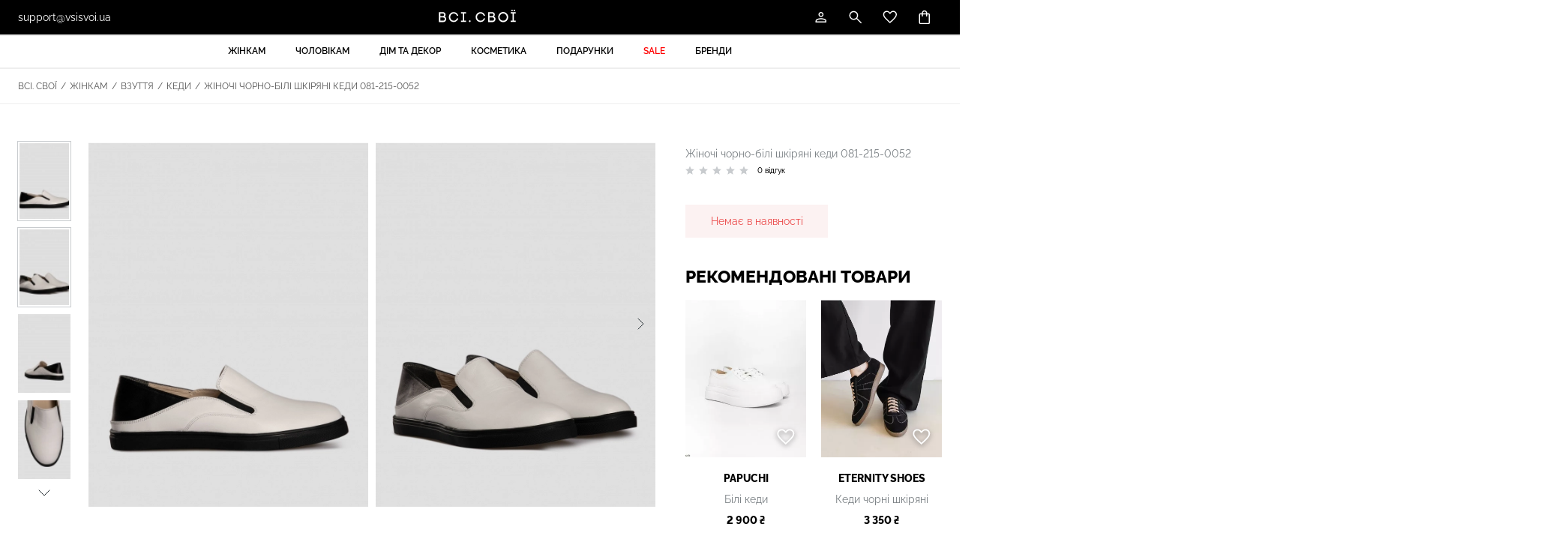

--- FILE ---
content_type: text/html; charset=utf-8
request_url: https://vsisvoi.ua/store/zhinochi-chorno-bili-shkiryani-kedy-081-215-0052
body_size: 27474
content:
    <!DOCTYPE html>
    <!--[if IE 9]>
    <html lang="uk-UA" class="ie9"> <![endif]-->
    <!--[if gt IE 9]>
    <html lang="uk-UA" class="ie"> <![endif]-->
    <!--[if !IE]><!-->
    <html dir="ltr" lang="uk-UA">
    <!--<![endif]-->
    <head>
        <meta http-equiv="Content-Type" content="text/html; charset=utf-8">

        <!-- Adapting the page for mobile devices -->
        <meta name="viewport" content="width=device-width, initial-scale=1, maximum-scale=1">

        <!-- Prohibit phone number recognition -->
        <meta name="format-detection" content="telephone=no">
        <meta name="SKYPE_TOOLBAR" content="SKYPE_TOOLBAR_PARSER_COMPATIBLE">

        <!-- Changing the color of the mob panel. browser -->
        <meta name="msapplication-TileColor" content="#000">
        <meta name="theme-color" content="#000">

        
        

        <base href="https://vsisvoi.ua/">
        <link rel="shortcut icon" href="/images/favicon.png">
        <title>Жіночі чорно-білі шкіряні кеди  081-215-0052 – купити українське в інтернет-магазині ВСІ. СВОЇ: ціни, відгуки, фото</title>
        <meta name="facebook-domain-verification" content="uv34uw2gwb1deh7p89n0vqyqdp3ihd"/>
        <script>
            var jst_base_url = 'https://vsisvoi.ua/';
            var jst_csrf = 'tAnf_kL3D_Y2ke2VhYonxrurtwbT7bXSAz8720FtwinxVrOvK4Njz1P-r9To22Kzzp7ubLimwOFWS1G3DiHvGw==';
        </script>

        <meta name="description" content="Жіночі чорно-білі шкіряні кеди  081-215-0052 замовити за 1990 грн. в інтернет-магазині  ВСІ. СВОЇ ✔ Доставка ✔ Гарантія ✔ Краща ціна ✔ Купуй українське">
<meta property="og:title" content="Жіночі чорно-білі шкіряні кеди  081-215-0052 – купити українське в інтернет-магазині ВСІ. СВОЇ: ціни, відгуки, фото">
<meta property="og:type" content="website">
<meta property="og:url" content="https://vsisvoi.ua/store/zhinochi-chorno-bili-shkiryani-kedy-081-215-0052">
<meta property="og:description" content="Жіночі чорно-білі шкіряні кеди  081-215-0052 замовити за 1990 грн. в інтернет-магазині  ВСІ. СВОЇ ✔ Доставка ✔ Гарантія ✔ Краща ціна ✔ Купуй українське">
<meta property="og:image" content="https://vsisvoi.ua/images/fdaccd0b40e8aac82ce2f2815a74.png">
<meta name="author" content="vipdesign.com.ua">
<style type="text/css">@font-face {font-family:Raleway;font-style:normal;font-weight:300;src:url(/cf-fonts/v/raleway/5.0.16/cyrillic/wght/normal.woff2);unicode-range:U+0301,U+0400-045F,U+0490-0491,U+04B0-04B1,U+2116;font-display:swap;}@font-face {font-family:Raleway;font-style:normal;font-weight:300;src:url(/cf-fonts/v/raleway/5.0.16/latin-ext/wght/normal.woff2);unicode-range:U+0100-02AF,U+0304,U+0308,U+0329,U+1E00-1E9F,U+1EF2-1EFF,U+2020,U+20A0-20AB,U+20AD-20CF,U+2113,U+2C60-2C7F,U+A720-A7FF;font-display:swap;}@font-face {font-family:Raleway;font-style:normal;font-weight:300;src:url(/cf-fonts/v/raleway/5.0.16/latin/wght/normal.woff2);unicode-range:U+0000-00FF,U+0131,U+0152-0153,U+02BB-02BC,U+02C6,U+02DA,U+02DC,U+0304,U+0308,U+0329,U+2000-206F,U+2074,U+20AC,U+2122,U+2191,U+2193,U+2212,U+2215,U+FEFF,U+FFFD;font-display:swap;}@font-face {font-family:Raleway;font-style:normal;font-weight:300;src:url(/cf-fonts/v/raleway/5.0.16/cyrillic-ext/wght/normal.woff2);unicode-range:U+0460-052F,U+1C80-1C88,U+20B4,U+2DE0-2DFF,U+A640-A69F,U+FE2E-FE2F;font-display:swap;}@font-face {font-family:Raleway;font-style:normal;font-weight:300;src:url(/cf-fonts/v/raleway/5.0.16/vietnamese/wght/normal.woff2);unicode-range:U+0102-0103,U+0110-0111,U+0128-0129,U+0168-0169,U+01A0-01A1,U+01AF-01B0,U+0300-0301,U+0303-0304,U+0308-0309,U+0323,U+0329,U+1EA0-1EF9,U+20AB;font-display:swap;}@font-face {font-family:Raleway;font-style:normal;font-weight:400;src:url(/cf-fonts/v/raleway/5.0.16/cyrillic/wght/normal.woff2);unicode-range:U+0301,U+0400-045F,U+0490-0491,U+04B0-04B1,U+2116;font-display:swap;}@font-face {font-family:Raleway;font-style:normal;font-weight:400;src:url(/cf-fonts/v/raleway/5.0.16/latin/wght/normal.woff2);unicode-range:U+0000-00FF,U+0131,U+0152-0153,U+02BB-02BC,U+02C6,U+02DA,U+02DC,U+0304,U+0308,U+0329,U+2000-206F,U+2074,U+20AC,U+2122,U+2191,U+2193,U+2212,U+2215,U+FEFF,U+FFFD;font-display:swap;}@font-face {font-family:Raleway;font-style:normal;font-weight:400;src:url(/cf-fonts/v/raleway/5.0.16/cyrillic-ext/wght/normal.woff2);unicode-range:U+0460-052F,U+1C80-1C88,U+20B4,U+2DE0-2DFF,U+A640-A69F,U+FE2E-FE2F;font-display:swap;}@font-face {font-family:Raleway;font-style:normal;font-weight:400;src:url(/cf-fonts/v/raleway/5.0.16/latin-ext/wght/normal.woff2);unicode-range:U+0100-02AF,U+0304,U+0308,U+0329,U+1E00-1E9F,U+1EF2-1EFF,U+2020,U+20A0-20AB,U+20AD-20CF,U+2113,U+2C60-2C7F,U+A720-A7FF;font-display:swap;}@font-face {font-family:Raleway;font-style:normal;font-weight:400;src:url(/cf-fonts/v/raleway/5.0.16/vietnamese/wght/normal.woff2);unicode-range:U+0102-0103,U+0110-0111,U+0128-0129,U+0168-0169,U+01A0-01A1,U+01AF-01B0,U+0300-0301,U+0303-0304,U+0308-0309,U+0323,U+0329,U+1EA0-1EF9,U+20AB;font-display:swap;}@font-face {font-family:Raleway;font-style:normal;font-weight:500;src:url(/cf-fonts/v/raleway/5.0.16/vietnamese/wght/normal.woff2);unicode-range:U+0102-0103,U+0110-0111,U+0128-0129,U+0168-0169,U+01A0-01A1,U+01AF-01B0,U+0300-0301,U+0303-0304,U+0308-0309,U+0323,U+0329,U+1EA0-1EF9,U+20AB;font-display:swap;}@font-face {font-family:Raleway;font-style:normal;font-weight:500;src:url(/cf-fonts/v/raleway/5.0.16/cyrillic-ext/wght/normal.woff2);unicode-range:U+0460-052F,U+1C80-1C88,U+20B4,U+2DE0-2DFF,U+A640-A69F,U+FE2E-FE2F;font-display:swap;}@font-face {font-family:Raleway;font-style:normal;font-weight:500;src:url(/cf-fonts/v/raleway/5.0.16/latin/wght/normal.woff2);unicode-range:U+0000-00FF,U+0131,U+0152-0153,U+02BB-02BC,U+02C6,U+02DA,U+02DC,U+0304,U+0308,U+0329,U+2000-206F,U+2074,U+20AC,U+2122,U+2191,U+2193,U+2212,U+2215,U+FEFF,U+FFFD;font-display:swap;}@font-face {font-family:Raleway;font-style:normal;font-weight:500;src:url(/cf-fonts/v/raleway/5.0.16/latin-ext/wght/normal.woff2);unicode-range:U+0100-02AF,U+0304,U+0308,U+0329,U+1E00-1E9F,U+1EF2-1EFF,U+2020,U+20A0-20AB,U+20AD-20CF,U+2113,U+2C60-2C7F,U+A720-A7FF;font-display:swap;}@font-face {font-family:Raleway;font-style:normal;font-weight:500;src:url(/cf-fonts/v/raleway/5.0.16/cyrillic/wght/normal.woff2);unicode-range:U+0301,U+0400-045F,U+0490-0491,U+04B0-04B1,U+2116;font-display:swap;}@font-face {font-family:Raleway;font-style:normal;font-weight:600;src:url(/cf-fonts/v/raleway/5.0.16/vietnamese/wght/normal.woff2);unicode-range:U+0102-0103,U+0110-0111,U+0128-0129,U+0168-0169,U+01A0-01A1,U+01AF-01B0,U+0300-0301,U+0303-0304,U+0308-0309,U+0323,U+0329,U+1EA0-1EF9,U+20AB;font-display:swap;}@font-face {font-family:Raleway;font-style:normal;font-weight:600;src:url(/cf-fonts/v/raleway/5.0.16/cyrillic/wght/normal.woff2);unicode-range:U+0301,U+0400-045F,U+0490-0491,U+04B0-04B1,U+2116;font-display:swap;}@font-face {font-family:Raleway;font-style:normal;font-weight:600;src:url(/cf-fonts/v/raleway/5.0.16/cyrillic-ext/wght/normal.woff2);unicode-range:U+0460-052F,U+1C80-1C88,U+20B4,U+2DE0-2DFF,U+A640-A69F,U+FE2E-FE2F;font-display:swap;}@font-face {font-family:Raleway;font-style:normal;font-weight:600;src:url(/cf-fonts/v/raleway/5.0.16/latin-ext/wght/normal.woff2);unicode-range:U+0100-02AF,U+0304,U+0308,U+0329,U+1E00-1E9F,U+1EF2-1EFF,U+2020,U+20A0-20AB,U+20AD-20CF,U+2113,U+2C60-2C7F,U+A720-A7FF;font-display:swap;}@font-face {font-family:Raleway;font-style:normal;font-weight:600;src:url(/cf-fonts/v/raleway/5.0.16/latin/wght/normal.woff2);unicode-range:U+0000-00FF,U+0131,U+0152-0153,U+02BB-02BC,U+02C6,U+02DA,U+02DC,U+0304,U+0308,U+0329,U+2000-206F,U+2074,U+20AC,U+2122,U+2191,U+2193,U+2212,U+2215,U+FEFF,U+FFFD;font-display:swap;}@font-face {font-family:Raleway;font-style:normal;font-weight:700;src:url(/cf-fonts/v/raleway/5.0.16/cyrillic-ext/wght/normal.woff2);unicode-range:U+0460-052F,U+1C80-1C88,U+20B4,U+2DE0-2DFF,U+A640-A69F,U+FE2E-FE2F;font-display:swap;}@font-face {font-family:Raleway;font-style:normal;font-weight:700;src:url(/cf-fonts/v/raleway/5.0.16/latin/wght/normal.woff2);unicode-range:U+0000-00FF,U+0131,U+0152-0153,U+02BB-02BC,U+02C6,U+02DA,U+02DC,U+0304,U+0308,U+0329,U+2000-206F,U+2074,U+20AC,U+2122,U+2191,U+2193,U+2212,U+2215,U+FEFF,U+FFFD;font-display:swap;}@font-face {font-family:Raleway;font-style:normal;font-weight:700;src:url(/cf-fonts/v/raleway/5.0.16/latin-ext/wght/normal.woff2);unicode-range:U+0100-02AF,U+0304,U+0308,U+0329,U+1E00-1E9F,U+1EF2-1EFF,U+2020,U+20A0-20AB,U+20AD-20CF,U+2113,U+2C60-2C7F,U+A720-A7FF;font-display:swap;}@font-face {font-family:Raleway;font-style:normal;font-weight:700;src:url(/cf-fonts/v/raleway/5.0.16/vietnamese/wght/normal.woff2);unicode-range:U+0102-0103,U+0110-0111,U+0128-0129,U+0168-0169,U+01A0-01A1,U+01AF-01B0,U+0300-0301,U+0303-0304,U+0308-0309,U+0323,U+0329,U+1EA0-1EF9,U+20AB;font-display:swap;}@font-face {font-family:Raleway;font-style:normal;font-weight:700;src:url(/cf-fonts/v/raleway/5.0.16/cyrillic/wght/normal.woff2);unicode-range:U+0301,U+0400-045F,U+0490-0491,U+04B0-04B1,U+2116;font-display:swap;}@font-face {font-family:Raleway;font-style:normal;font-weight:800;src:url(/cf-fonts/v/raleway/5.0.16/vietnamese/wght/normal.woff2);unicode-range:U+0102-0103,U+0110-0111,U+0128-0129,U+0168-0169,U+01A0-01A1,U+01AF-01B0,U+0300-0301,U+0303-0304,U+0308-0309,U+0323,U+0329,U+1EA0-1EF9,U+20AB;font-display:swap;}@font-face {font-family:Raleway;font-style:normal;font-weight:800;src:url(/cf-fonts/v/raleway/5.0.16/cyrillic/wght/normal.woff2);unicode-range:U+0301,U+0400-045F,U+0490-0491,U+04B0-04B1,U+2116;font-display:swap;}@font-face {font-family:Raleway;font-style:normal;font-weight:800;src:url(/cf-fonts/v/raleway/5.0.16/latin/wght/normal.woff2);unicode-range:U+0000-00FF,U+0131,U+0152-0153,U+02BB-02BC,U+02C6,U+02DA,U+02DC,U+0304,U+0308,U+0329,U+2000-206F,U+2074,U+20AC,U+2122,U+2191,U+2193,U+2212,U+2215,U+FEFF,U+FFFD;font-display:swap;}@font-face {font-family:Raleway;font-style:normal;font-weight:800;src:url(/cf-fonts/v/raleway/5.0.16/latin-ext/wght/normal.woff2);unicode-range:U+0100-02AF,U+0304,U+0308,U+0329,U+1E00-1E9F,U+1EF2-1EFF,U+2020,U+20A0-20AB,U+20AD-20CF,U+2113,U+2C60-2C7F,U+A720-A7FF;font-display:swap;}@font-face {font-family:Raleway;font-style:normal;font-weight:800;src:url(/cf-fonts/v/raleway/5.0.16/cyrillic-ext/wght/normal.woff2);unicode-range:U+0460-052F,U+1C80-1C88,U+20B4,U+2DE0-2DFF,U+A640-A69F,U+FE2E-FE2F;font-display:swap;}@font-face {font-family:Raleway;font-style:italic;font-weight:300;src:url(/cf-fonts/v/raleway/5.0.16/vietnamese/wght/italic.woff2);unicode-range:U+0102-0103,U+0110-0111,U+0128-0129,U+0168-0169,U+01A0-01A1,U+01AF-01B0,U+0300-0301,U+0303-0304,U+0308-0309,U+0323,U+0329,U+1EA0-1EF9,U+20AB;font-display:swap;}@font-face {font-family:Raleway;font-style:italic;font-weight:300;src:url(/cf-fonts/v/raleway/5.0.16/cyrillic/wght/italic.woff2);unicode-range:U+0301,U+0400-045F,U+0490-0491,U+04B0-04B1,U+2116;font-display:swap;}@font-face {font-family:Raleway;font-style:italic;font-weight:300;src:url(/cf-fonts/v/raleway/5.0.16/latin/wght/italic.woff2);unicode-range:U+0000-00FF,U+0131,U+0152-0153,U+02BB-02BC,U+02C6,U+02DA,U+02DC,U+0304,U+0308,U+0329,U+2000-206F,U+2074,U+20AC,U+2122,U+2191,U+2193,U+2212,U+2215,U+FEFF,U+FFFD;font-display:swap;}@font-face {font-family:Raleway;font-style:italic;font-weight:300;src:url(/cf-fonts/v/raleway/5.0.16/latin-ext/wght/italic.woff2);unicode-range:U+0100-02AF,U+0304,U+0308,U+0329,U+1E00-1E9F,U+1EF2-1EFF,U+2020,U+20A0-20AB,U+20AD-20CF,U+2113,U+2C60-2C7F,U+A720-A7FF;font-display:swap;}@font-face {font-family:Raleway;font-style:italic;font-weight:300;src:url(/cf-fonts/v/raleway/5.0.16/cyrillic-ext/wght/italic.woff2);unicode-range:U+0460-052F,U+1C80-1C88,U+20B4,U+2DE0-2DFF,U+A640-A69F,U+FE2E-FE2F;font-display:swap;}@font-face {font-family:Raleway;font-style:italic;font-weight:400;src:url(/cf-fonts/v/raleway/5.0.16/latin-ext/wght/italic.woff2);unicode-range:U+0100-02AF,U+0304,U+0308,U+0329,U+1E00-1E9F,U+1EF2-1EFF,U+2020,U+20A0-20AB,U+20AD-20CF,U+2113,U+2C60-2C7F,U+A720-A7FF;font-display:swap;}@font-face {font-family:Raleway;font-style:italic;font-weight:400;src:url(/cf-fonts/v/raleway/5.0.16/cyrillic-ext/wght/italic.woff2);unicode-range:U+0460-052F,U+1C80-1C88,U+20B4,U+2DE0-2DFF,U+A640-A69F,U+FE2E-FE2F;font-display:swap;}@font-face {font-family:Raleway;font-style:italic;font-weight:400;src:url(/cf-fonts/v/raleway/5.0.16/cyrillic/wght/italic.woff2);unicode-range:U+0301,U+0400-045F,U+0490-0491,U+04B0-04B1,U+2116;font-display:swap;}@font-face {font-family:Raleway;font-style:italic;font-weight:400;src:url(/cf-fonts/v/raleway/5.0.16/vietnamese/wght/italic.woff2);unicode-range:U+0102-0103,U+0110-0111,U+0128-0129,U+0168-0169,U+01A0-01A1,U+01AF-01B0,U+0300-0301,U+0303-0304,U+0308-0309,U+0323,U+0329,U+1EA0-1EF9,U+20AB;font-display:swap;}@font-face {font-family:Raleway;font-style:italic;font-weight:400;src:url(/cf-fonts/v/raleway/5.0.16/latin/wght/italic.woff2);unicode-range:U+0000-00FF,U+0131,U+0152-0153,U+02BB-02BC,U+02C6,U+02DA,U+02DC,U+0304,U+0308,U+0329,U+2000-206F,U+2074,U+20AC,U+2122,U+2191,U+2193,U+2212,U+2215,U+FEFF,U+FFFD;font-display:swap;}@font-face {font-family:Raleway;font-style:italic;font-weight:500;src:url(/cf-fonts/v/raleway/5.0.16/vietnamese/wght/italic.woff2);unicode-range:U+0102-0103,U+0110-0111,U+0128-0129,U+0168-0169,U+01A0-01A1,U+01AF-01B0,U+0300-0301,U+0303-0304,U+0308-0309,U+0323,U+0329,U+1EA0-1EF9,U+20AB;font-display:swap;}@font-face {font-family:Raleway;font-style:italic;font-weight:500;src:url(/cf-fonts/v/raleway/5.0.16/latin/wght/italic.woff2);unicode-range:U+0000-00FF,U+0131,U+0152-0153,U+02BB-02BC,U+02C6,U+02DA,U+02DC,U+0304,U+0308,U+0329,U+2000-206F,U+2074,U+20AC,U+2122,U+2191,U+2193,U+2212,U+2215,U+FEFF,U+FFFD;font-display:swap;}@font-face {font-family:Raleway;font-style:italic;font-weight:500;src:url(/cf-fonts/v/raleway/5.0.16/cyrillic/wght/italic.woff2);unicode-range:U+0301,U+0400-045F,U+0490-0491,U+04B0-04B1,U+2116;font-display:swap;}@font-face {font-family:Raleway;font-style:italic;font-weight:500;src:url(/cf-fonts/v/raleway/5.0.16/latin-ext/wght/italic.woff2);unicode-range:U+0100-02AF,U+0304,U+0308,U+0329,U+1E00-1E9F,U+1EF2-1EFF,U+2020,U+20A0-20AB,U+20AD-20CF,U+2113,U+2C60-2C7F,U+A720-A7FF;font-display:swap;}@font-face {font-family:Raleway;font-style:italic;font-weight:500;src:url(/cf-fonts/v/raleway/5.0.16/cyrillic-ext/wght/italic.woff2);unicode-range:U+0460-052F,U+1C80-1C88,U+20B4,U+2DE0-2DFF,U+A640-A69F,U+FE2E-FE2F;font-display:swap;}@font-face {font-family:Raleway;font-style:italic;font-weight:600;src:url(/cf-fonts/v/raleway/5.0.16/cyrillic/wght/italic.woff2);unicode-range:U+0301,U+0400-045F,U+0490-0491,U+04B0-04B1,U+2116;font-display:swap;}@font-face {font-family:Raleway;font-style:italic;font-weight:600;src:url(/cf-fonts/v/raleway/5.0.16/latin-ext/wght/italic.woff2);unicode-range:U+0100-02AF,U+0304,U+0308,U+0329,U+1E00-1E9F,U+1EF2-1EFF,U+2020,U+20A0-20AB,U+20AD-20CF,U+2113,U+2C60-2C7F,U+A720-A7FF;font-display:swap;}@font-face {font-family:Raleway;font-style:italic;font-weight:600;src:url(/cf-fonts/v/raleway/5.0.16/vietnamese/wght/italic.woff2);unicode-range:U+0102-0103,U+0110-0111,U+0128-0129,U+0168-0169,U+01A0-01A1,U+01AF-01B0,U+0300-0301,U+0303-0304,U+0308-0309,U+0323,U+0329,U+1EA0-1EF9,U+20AB;font-display:swap;}@font-face {font-family:Raleway;font-style:italic;font-weight:600;src:url(/cf-fonts/v/raleway/5.0.16/cyrillic-ext/wght/italic.woff2);unicode-range:U+0460-052F,U+1C80-1C88,U+20B4,U+2DE0-2DFF,U+A640-A69F,U+FE2E-FE2F;font-display:swap;}@font-face {font-family:Raleway;font-style:italic;font-weight:600;src:url(/cf-fonts/v/raleway/5.0.16/latin/wght/italic.woff2);unicode-range:U+0000-00FF,U+0131,U+0152-0153,U+02BB-02BC,U+02C6,U+02DA,U+02DC,U+0304,U+0308,U+0329,U+2000-206F,U+2074,U+20AC,U+2122,U+2191,U+2193,U+2212,U+2215,U+FEFF,U+FFFD;font-display:swap;}@font-face {font-family:Raleway;font-style:italic;font-weight:700;src:url(/cf-fonts/v/raleway/5.0.16/cyrillic/wght/italic.woff2);unicode-range:U+0301,U+0400-045F,U+0490-0491,U+04B0-04B1,U+2116;font-display:swap;}@font-face {font-family:Raleway;font-style:italic;font-weight:700;src:url(/cf-fonts/v/raleway/5.0.16/latin/wght/italic.woff2);unicode-range:U+0000-00FF,U+0131,U+0152-0153,U+02BB-02BC,U+02C6,U+02DA,U+02DC,U+0304,U+0308,U+0329,U+2000-206F,U+2074,U+20AC,U+2122,U+2191,U+2193,U+2212,U+2215,U+FEFF,U+FFFD;font-display:swap;}@font-face {font-family:Raleway;font-style:italic;font-weight:700;src:url(/cf-fonts/v/raleway/5.0.16/cyrillic-ext/wght/italic.woff2);unicode-range:U+0460-052F,U+1C80-1C88,U+20B4,U+2DE0-2DFF,U+A640-A69F,U+FE2E-FE2F;font-display:swap;}@font-face {font-family:Raleway;font-style:italic;font-weight:700;src:url(/cf-fonts/v/raleway/5.0.16/latin-ext/wght/italic.woff2);unicode-range:U+0100-02AF,U+0304,U+0308,U+0329,U+1E00-1E9F,U+1EF2-1EFF,U+2020,U+20A0-20AB,U+20AD-20CF,U+2113,U+2C60-2C7F,U+A720-A7FF;font-display:swap;}@font-face {font-family:Raleway;font-style:italic;font-weight:700;src:url(/cf-fonts/v/raleway/5.0.16/vietnamese/wght/italic.woff2);unicode-range:U+0102-0103,U+0110-0111,U+0128-0129,U+0168-0169,U+01A0-01A1,U+01AF-01B0,U+0300-0301,U+0303-0304,U+0308-0309,U+0323,U+0329,U+1EA0-1EF9,U+20AB;font-display:swap;}@font-face {font-family:Raleway;font-style:italic;font-weight:800;src:url(/cf-fonts/v/raleway/5.0.16/cyrillic/wght/italic.woff2);unicode-range:U+0301,U+0400-045F,U+0490-0491,U+04B0-04B1,U+2116;font-display:swap;}@font-face {font-family:Raleway;font-style:italic;font-weight:800;src:url(/cf-fonts/v/raleway/5.0.16/latin-ext/wght/italic.woff2);unicode-range:U+0100-02AF,U+0304,U+0308,U+0329,U+1E00-1E9F,U+1EF2-1EFF,U+2020,U+20A0-20AB,U+20AD-20CF,U+2113,U+2C60-2C7F,U+A720-A7FF;font-display:swap;}@font-face {font-family:Raleway;font-style:italic;font-weight:800;src:url(/cf-fonts/v/raleway/5.0.16/vietnamese/wght/italic.woff2);unicode-range:U+0102-0103,U+0110-0111,U+0128-0129,U+0168-0169,U+01A0-01A1,U+01AF-01B0,U+0300-0301,U+0303-0304,U+0308-0309,U+0323,U+0329,U+1EA0-1EF9,U+20AB;font-display:swap;}@font-face {font-family:Raleway;font-style:italic;font-weight:800;src:url(/cf-fonts/v/raleway/5.0.16/latin/wght/italic.woff2);unicode-range:U+0000-00FF,U+0131,U+0152-0153,U+02BB-02BC,U+02C6,U+02DA,U+02DC,U+0304,U+0308,U+0329,U+2000-206F,U+2074,U+20AC,U+2122,U+2191,U+2193,U+2212,U+2215,U+FEFF,U+FFFD;font-display:swap;}@font-face {font-family:Raleway;font-style:italic;font-weight:800;src:url(/cf-fonts/v/raleway/5.0.16/cyrillic-ext/wght/italic.woff2);unicode-range:U+0460-052F,U+1C80-1C88,U+20B4,U+2DE0-2DFF,U+A640-A69F,U+FE2E-FE2F;font-display:swap;}</style>
<link href="https://vsisvoi.ua/assets/fbe85e8e/css/swiper-bundle.min.css?v=1758683781" rel="stylesheet">
<link href="https://vsisvoi.ua/assets/fbe85e8e/css/swiper.min.css?v=1758683781" rel="stylesheet">
<link href="https://vsisvoi.ua/assets/fbe85e8e/css/fancybox.css?v=1758683781" rel="stylesheet">
<link href="https://vsisvoi.ua/assets/fbe85e8e/css/ion.rangeSlider.min.css?v=1758683781" rel="stylesheet">
<link href="https://vsisvoi.ua/assets/fbe85e8e/css/select2.min.css?v=1758683781" rel="stylesheet">
<link href="https://vsisvoi.ua/assets/fbe85e8e/css/styles.min.css?v=1758683781" rel="stylesheet">
<link href="https://vsisvoi.ua/assets/fbe85e8e/css/response_1599.min.css?v=1758683781" rel="stylesheet" media="print, (max-width: 1599px)">
<link href="https://vsisvoi.ua/assets/fbe85e8e/css/response_1439.min.css?v=1758683781" rel="stylesheet" media="print, (max-width: 1439px)">
<link href="https://vsisvoi.ua/assets/fbe85e8e/css/response_1279.min.css?v=1758683781" rel="stylesheet" media="print, (max-width: 1279px)">
<link href="https://vsisvoi.ua/assets/fbe85e8e/css/response_1023.min.css?v=1758683781" rel="stylesheet" media="print, (max-width: 1023px)">
<link href="https://vsisvoi.ua/assets/fbe85e8e/css/response_767.min.css?v=1758683781" rel="stylesheet" media="print, (max-width: 767px)">
<link href="https://vsisvoi.ua/assets/fbe85e8e/css/response_479.min.css?v=1758683781" rel="stylesheet" media="print, (max-width: 479px)">
<link href="https://vsisvoi.ua/assets/fbe85e8e/libs/intl-tel-input/css/intlTelInput.min.css?v=1758683781" rel="stylesheet">
<link href="https://vsisvoi.ua/assets/8e54c052/authchoice.css?v=1758683781" rel="stylesheet">
<script type="text/javascript">    !function (f, b, e, v, n, t, s) {
        if (f.fbq) return;
        n = f.fbq = function () {
            n.callMethod ?
                n.callMethod.apply(n, arguments) : n.queue.push(arguments)
        };
        if (!f._fbq) f._fbq = n;
        n.push = n;
        n.loaded = !0;
        n.version = '2.0';
        n.queue = [];
        t = b.createElement(e);
        t.async = !0;
        t.src = v;
        s = b.getElementsByTagName(e)[0];
        s.parentNode.insertBefore(t, s)
    }(window, document, 'script',
        'https://connect.facebook.net/en_US/fbevents.js');    //if(typeof fbq === 'undefined') {
        fbq('init', 467125125793417);
    //}
    fbq('track', 'PageView', {}, {
        eventID: 'event.id.page_view_1769386315'
    });
var inputmask_73446afb = {"mask":"+38(999) 999-99-99"};</script>
        <!-- Google Tag Manager -->
        <script>(function (w, d, s, l, i) {
                w[l] = w[l] || [];
                w[l].push({
                    'gtm.start':
                        new Date().getTime(), event: 'gtm.js'
                });
                var f = d.getElementsByTagName(s)[0],
                    j = d.createElement(s), dl = l != 'dataLayer' ? '&l=' + l : '';
                j.async = true;
                j.src =
                    'https://www.googletagmanager.com/gtm.js?id=' + i + dl;
                f.parentNode.insertBefore(j, f);
            })(window, document, 'script', 'dataLayer', 'GTM-N8VK9NG');</script>
        <!-- End Google Tag Manager -->

        <!-- Google tag (gtag.js) -->
        <script async src="https://www.googletagmanager.com/gtag/js?id=G-SF2L790FB5"></script>
        <script>
            window.dataLayer = window.dataLayer || [];

            function gtag() {
                dataLayer.push(arguments);
            }

            gtag('js', new Date());

            gtag('config', 'G-SF2L790FB5');
        </script>

        <!-- Meta Pixel Code -->
                <!-- End Meta Pixel Code -->
        
        <script>
          (function(d) {
            var s = d.createElement('script');
            s.defer = true;
            s.src = 'https://multisearch.io/plugin/12620?lang=uk';
            if (d.head) d.head.appendChild(s);
          })(document);
        </script>

        <script> (function (i, s, o, g, r, a, m) {
                i["esSdk"] = r;
                i[r] = i[r] || function () {
                    (i[r].q = i[r].q || []).push(arguments)
                }, a = s.createElement(o), m = s.getElementsByTagName(o)[0];
                a.async = 1;
                a.src = g;
                m.parentNode.insertBefore(a, m)
            })(window, document, "script", "https://esputnik.com/scripts/v1/public/scripts?apiKey=eyJhbGciOiJSUzI1NiJ9.[base64].qpiGaDJ59HSw8joixJpWumQtybrRQI2AzF0V-Dtt079-kpjI9hVrjwTZ_rnXdjeyYfk4jSGOkXei5gDmDo0UgQ&domain=D2E710E0-9577-404B-B856-E1902FF9DD57", "es");
            es("pushOn", {'service-worker': {'relUrl': '/sw.js'}});
        </script>
        <script>
            !function (t, e, c, n) {
                var s = e.createElement(c);
                s.async = 1, s.src = 'https://statics.esputnik.com/scripts/' + n + '.js';
                var r = e.scripts[0];
                r.parentNode.insertBefore(s, r);
                var f = function () {
                    f.c(arguments);
                };
                f.q = [];
                f.c = function () {
                    f.q.push(arguments);
                };
                t['eS'] = t['eS'] || f;
            }(window, document, 'script', 'FBF36AFC54784C038FF4A83CDBCEB676');
        </script><script>eS('init');</script>
    </head>

    <body>
    
    <!-- Google Tag Manager (noscript) -->
    <noscript>
        <iframe src="https://www.googletagmanager.com/ns.html?id=GTM-P6HKQD4"
                height="0" width="0" style="display:none;visibility:hidden"></iframe>
    </noscript>
    <!-- End Google Tag Manager (noscript) -->

    <!-- Google Tag Manager (noscript) -->
    <noscript>
        <iframe src="https://www.googletagmanager.com/ns.html?id=GTM-N8VK9NG"
                height="0" width="0" style="display:none;visibility:hidden"></iframe>
    </noscript>
    <!-- End Google Tag Manager (noscript) -->

    <!-- Meta Pixel Code (noscript) -->
    <noscript><img height="1" width="1" style="display:none"
                   src="https://www.facebook.com/tr?id=467125125793417&ev=PageView&noscript=1"
        /></noscript>
    <!-- End Meta Pixel Code (noscript) -->

    
    <div class="wrap">
        <div class="main">

            


<header>
    <div class="data">
        <div class="cont row">

            <button class="mob_menu_btn">
                <span></span>
            </button>

            <div class="email">
                <a href="mailto:support@vsisvoi.ua">support@vsisvoi.ua</a>
            </div>

            <a class="site_logo" href="/" title="Всі. Свої"><img src="/images/logo.svg" alt="Всі. Свої"></a>
            <div class="btns">
                <div class="account">

                    
<button class="btn modal_btn" data-modal="login_modal">
    <svg class="icon"><use xlink:href="/images/sprite.svg#ic_user"></use></svg>
</button>

<section class="modal" id="confirm_phone_modal"></section>

                </div>

                
<div class="search modal_cont">
    <button class="btn mini_modal_btn" data-modal-id="#search_modal">
        <svg class="icon">
            <use xlink:href="/images/sprite.svg#ic_search"></use>
        </svg>
    </button>

    <div class="mini_modal" id="search_modal">
        <div class="search">
            <form id="w4" class="search-form" action="/search" method="get" autocomplete="off">
            <input class="input"
                   type="text" id="site-search"
                   placeholder=""
                   aria-label=""
                   aria-describedby="search-icon"
                   data-ajax="/similar-ajax"
                   name="q"
                   value="">

            <button type="submit" class="submit_btn">
                <svg class="icon">
                    <use xlink:href="/images/sprite.svg#ic_search"></use>
                </svg>
            </button>

            </form>        </div>
    </div>
</div>

                
<a href="/shop/favorite" class="favorites_link"
   title="Список бажань">
    <svg class="icon"><use xlink:href="/images/sprite.svg#ic_favorite"></use></svg>
            <span></span>    </a>

                
<button class="cart_btn modal_btn" data-modal="cart_modal">
    <svg class="icon">
        <use xlink:href="/images/sprite.svg#ic_cart"></use>
    </svg>

    </button>

            </div>
        </div>
    </div>
    <div class="categories">
        <div class="cont">
            <nav class="row">
                <div class="item"><a class="sub_link" href="/zhinkam">Жінкам</a>
                        <div class="sub">
                <div class="cont row">
                    <div class="col main_links">
                        <div class="title">Категорії</div>

                        <div class="links">
                            <div><a class="sub_link active" href="/zhinochii-odiag" data-sub=".sub1_1">Одяг</a></div><div><a class="sub_link" href="/ginocha-bilyzna-ta-domashnii-odiah" data-sub=".sub1_2">Білизна та домашній одяг</a></div><div><a class="sub_link" href="/zhinoche-vzuttia" data-sub=".sub1_3">Взуття</a></div><div><a class="sub_link" href="/zhinochi-sumky-ta-riukzaky" data-sub=".sub1_4">Сумки та рюкзаки</a></div><div><a class="sub_link" href="/zhinochi-aksesuary" data-sub=".sub1_5">Аксесуари</a></div>                        </div>
                    </div>

                    <div class="sub_level2 sub1_1 show"><div class="col"><div class="links"><div><a href="/zhinochyi-verhnii-odiag">Верхній одяг</a></div><div><a href="/zhinochi-futbolky-ta-topy">Футболки та топи</a></div><div><a href="/zhinochyi-etnichnyi-odiah">Етнічний одяг</a></div><div><a href="/zhinochi-sukni-ta-spidnytsi">Сукні та спідниці</a></div><div><a href="/wtany-ta-worty">Штани та шорти</a></div><div><a href="/zhinochi-sorochky">Сорочки та блузи</a></div><div><a href="/kofty-ta-pidjaky">Кофти та піджаки</a></div><div><a href="/zhinochi-kostiumy-ta-kombinezony">Костюми та комбінезони</a></div><div><a href="/zhinochyi-sportyvnyi-odiah">Спортивний одяг</a></div><div><a href="/zhinochyi-pliazhnyi-odiah">Пляжний одяг</a></div></div></div>
                                
<div class="banners">
    <div class="row">
                                <a href="zhinochi-sorochky"                class="banner">
                <div class="thumb">
                    <picture><source type="image/webp" srcset="https://media2.vsisvoi.ua/uploads/thumbs/mainslider/slide/2024/02/26/64/thumb634_846.664f4e09b26b2.webp"><img src="https://media2.vsisvoi.ua/uploads/thumbs/mainslider/slide/2024/02/26/64/thumb634_846.664f4e09b26b2.jpg" alt="Тренди" loading="lazy"></picture>                                    </div>
                <!-- <div>
                    <div class="percents">25%</div>

                    <div class="title">різдвяні знижки на сукні</div>
                </div> -->
            </a>
                                <a href="zhinochyi-etnichnyi-odiah"                class="banner">
                <div class="thumb">
                    <picture><source type="image/webp" srcset="https://media2.vsisvoi.ua/uploads/thumbs/mainslider/slide/2024/02/26/65/thumb634_846.664f4e39b4be5.webp"><img src="https://media2.vsisvoi.ua/uploads/thumbs/mainslider/slide/2024/02/26/65/thumb634_846.664f4e39b4be5.jpg" alt="Аксесуари" loading="lazy"></picture>                                    </div>
                <!-- <div>
                    <div class="percents">25%</div>

                    <div class="title">різдвяні знижки на сукні</div>
                </div> -->
            </a>
            </div>
</div>

                                </div>
                    
                    
                    
                    
                    
                    
                    
                    
                    
                    
                    
                    
                    
                    
                    
                    
                    
                    
                    
                    
                    
                    
                    
                    
                    
                    
                    
                    
                    
                    
                    
                    
                    
                    
                    
                    
                    
                    
                    
                    
                    
                    
                    
                    
                    
                    
                    
                    
                    
                    
                    
                    
                    
                    
                    
                    
                    
                    <div class="sub_level2 sub1_2"><div class="col"><div class="links"><div><a href="/zhinocha-bilyzna">Білизна</a></div><div><a href="/zhinochyi-domashnii-odiah">Домашній одяг</a></div><div><a href="/zhinochi-panchishno-shkarpetkovi-vyroby">Панчішно-шкарпеткові вироби</a></div></div></div>
                                
<div class="banners">
    <div class="row">
                                <a href="zhinochi-sorochky"                class="banner">
                <div class="thumb">
                    <picture><source type="image/webp" srcset="https://media2.vsisvoi.ua/uploads/thumbs/mainslider/slide/2024/02/26/64/thumb634_846.664f4e09b26b2.webp"><img src="https://media2.vsisvoi.ua/uploads/thumbs/mainslider/slide/2024/02/26/64/thumb634_846.664f4e09b26b2.jpg" alt="Тренди" loading="lazy"></picture>                                    </div>
                <!-- <div>
                    <div class="percents">25%</div>

                    <div class="title">різдвяні знижки на сукні</div>
                </div> -->
            </a>
                                <a href="zhinochyi-etnichnyi-odiah"                class="banner">
                <div class="thumb">
                    <picture><source type="image/webp" srcset="https://media2.vsisvoi.ua/uploads/thumbs/mainslider/slide/2024/02/26/65/thumb634_846.664f4e39b4be5.webp"><img src="https://media2.vsisvoi.ua/uploads/thumbs/mainslider/slide/2024/02/26/65/thumb634_846.664f4e39b4be5.jpg" alt="Аксесуари" loading="lazy"></picture>                                    </div>
                <!-- <div>
                    <div class="percents">25%</div>

                    <div class="title">різдвяні знижки на сукні</div>
                </div> -->
            </a>
            </div>
</div>

                                </div>
                    
                    
                    
                    
                    
                    
                    
                    
                    
                    
                    
                    
                    
                    
                    
                    
                    
                    <div class="sub_level2 sub1_3"><div class="col"><div class="links"><div><a href="/zhinochi-baletky">Балетки</a></div><div><a href="/zhinochi-bosonizhky">Босоніжки</a></div><div><a href="/zhinochi-kedy">Кеди</a></div><div><a href="/zhinochi-krosivky">Кросівки</a></div><div><a href="/zhinochi-mokasyny">Мокасини</a></div><div><a href="/zhinochi-slipony">Сліпони</a></div><div><a href="/zhinochi-tufli-na-pidborakh">Туфлі на підборах</a></div><div><a href="/zhinochi-tufli">Туфлі</a></div><div><a href="/zhinochi-cherevyky">Черевики</a></div><div><a href="/zhinochi-choboty">Чоботи</a></div></div></div>
                                
<div class="banners">
    <div class="row">
                                <a href="zhinochi-sorochky"                class="banner">
                <div class="thumb">
                    <picture><source type="image/webp" srcset="https://media2.vsisvoi.ua/uploads/thumbs/mainslider/slide/2024/02/26/64/thumb634_846.664f4e09b26b2.webp"><img src="https://media2.vsisvoi.ua/uploads/thumbs/mainslider/slide/2024/02/26/64/thumb634_846.664f4e09b26b2.jpg" alt="Тренди" loading="lazy"></picture>                                    </div>
                <!-- <div>
                    <div class="percents">25%</div>

                    <div class="title">різдвяні знижки на сукні</div>
                </div> -->
            </a>
                                <a href="zhinochyi-etnichnyi-odiah"                class="banner">
                <div class="thumb">
                    <picture><source type="image/webp" srcset="https://media2.vsisvoi.ua/uploads/thumbs/mainslider/slide/2024/02/26/65/thumb634_846.664f4e39b4be5.webp"><img src="https://media2.vsisvoi.ua/uploads/thumbs/mainslider/slide/2024/02/26/65/thumb634_846.664f4e39b4be5.jpg" alt="Аксесуари" loading="lazy"></picture>                                    </div>
                <!-- <div>
                    <div class="percents">25%</div>

                    <div class="title">різдвяні знижки на сукні</div>
                </div> -->
            </a>
            </div>
</div>

                                </div>
                    
                    
                    
                    
                    
                    
                    
                    
                    
                    
                    <div class="sub_level2 sub1_4"><div class="col"><div class="links"><div><a href="/zhinochi-sumky">Сумки</a></div><div><a href="/zhinochi-riukzaky">Рюкзаки</a></div><div><a href="/zhinochi-poiasni-sumky">Поясні сумки</a></div><div><a href="/shoperu">Шопери</a></div><div><a href="/zhinochi-sumky-mesendzhery">Сумки месенджери</a></div><div><a href="/zhinochi-avosky">Авоськи</a></div><div><a href="/zhinochi-klatchi">Клатчі</a></div><div><a href="/valizy">Валізи</a></div><div><a href="/organaizery">Органайзери</a></div></div></div>
                                
<div class="banners">
    <div class="row">
                                <a href="zhinochi-sorochky"                class="banner">
                <div class="thumb">
                    <picture><source type="image/webp" srcset="https://media2.vsisvoi.ua/uploads/thumbs/mainslider/slide/2024/02/26/64/thumb634_846.664f4e09b26b2.webp"><img src="https://media2.vsisvoi.ua/uploads/thumbs/mainslider/slide/2024/02/26/64/thumb634_846.664f4e09b26b2.jpg" alt="Тренди" loading="lazy"></picture>                                    </div>
                <!-- <div>
                    <div class="percents">25%</div>

                    <div class="title">різдвяні знижки на сукні</div>
                </div> -->
            </a>
                                <a href="zhinochyi-etnichnyi-odiah"                class="banner">
                <div class="thumb">
                    <picture><source type="image/webp" srcset="https://media2.vsisvoi.ua/uploads/thumbs/mainslider/slide/2024/02/26/65/thumb634_846.664f4e39b4be5.webp"><img src="https://media2.vsisvoi.ua/uploads/thumbs/mainslider/slide/2024/02/26/65/thumb634_846.664f4e39b4be5.jpg" alt="Аксесуари" loading="lazy"></picture>                                    </div>
                <!-- <div>
                    <div class="percents">25%</div>

                    <div class="title">різдвяні знижки на сукні</div>
                </div> -->
            </a>
            </div>
</div>

                                </div>
                    
                    
                    
                    
                    
                    
                    
                    
                    
                    <div class="sub_level2 sub1_5"><div class="col"><div class="links"><div><a href="/zhinochi-aksesuary-dlia-volossia">Аксесуари для волосся</a></div><div><a href="/zhinochi-holovni-ubory">Головні убори</a></div><div><a href="/zhinochi-prykrasy">Прикраси</a></div><div><a href="/zhinochi-sharfy-ta-rukavychky">Шарфи та рукавички</a></div><div><a href="/zhinochi-shkiriani-aksesuary">Шкіряні аксесуари</a></div><div><a href="/zhinochi-inshi-aksesuary">Інші аксесуари</a></div></div></div>
                                
<div class="banners">
    <div class="row">
                                <a href="zhinochi-sorochky"                class="banner">
                <div class="thumb">
                    <picture><source type="image/webp" srcset="https://media2.vsisvoi.ua/uploads/thumbs/mainslider/slide/2024/02/26/64/thumb634_846.664f4e09b26b2.webp"><img src="https://media2.vsisvoi.ua/uploads/thumbs/mainslider/slide/2024/02/26/64/thumb634_846.664f4e09b26b2.jpg" alt="Тренди" loading="lazy"></picture>                                    </div>
                <!-- <div>
                    <div class="percents">25%</div>

                    <div class="title">різдвяні знижки на сукні</div>
                </div> -->
            </a>
                                <a href="zhinochyi-etnichnyi-odiah"                class="banner">
                <div class="thumb">
                    <picture><source type="image/webp" srcset="https://media2.vsisvoi.ua/uploads/thumbs/mainslider/slide/2024/02/26/65/thumb634_846.664f4e39b4be5.webp"><img src="https://media2.vsisvoi.ua/uploads/thumbs/mainslider/slide/2024/02/26/65/thumb634_846.664f4e39b4be5.jpg" alt="Аксесуари" loading="lazy"></picture>                                    </div>
                <!-- <div>
                    <div class="percents">25%</div>

                    <div class="title">різдвяні знижки на сукні</div>
                </div> -->
            </a>
            </div>
</div>

                                </div>
                    
                    
                    
                    
                    
                    
                    
                    
                    
                    
                    
                    
                    
                    
                    
                    
                    
                    
                    
                    
                    
                    
                    
                    
                    
                    
                    
                    
                    
                    
                    
                    
                    
                    
                </div>
            </div>
            
        </div><div class="item"><a class="sub_link" href="/cholovikam">Чоловікам</a>
                        <div class="sub">
                <div class="cont row">
                    <div class="col main_links">
                        <div class="title">Категорії</div>

                        <div class="links">
                            <div><a class="sub_link active" href="/cholovichyi-odiah" data-sub=".sub2_1">Одяг</a></div><div><a class="sub_link" href="/cholovicha-bilyzna-ta-domashnii-odiah" data-sub=".sub2_2">Білизна та домашній одяг</a></div><div><a class="sub_link" href="/choloviche-vzuttia" data-sub=".sub2_3">Взуття</a></div><div><a class="sub_link" href="/cholovichi-sumky-ta-riukzaky" data-sub=".sub2_4">Сумки та рюкзаки</a></div><div><a class="sub_link" href="/cholovichi-aksesuary" data-sub=".sub2_5">Аксесуари</a></div>                        </div>
                    </div>

                    <div class="sub_level2 sub2_1 show"><div class="col"><div class="links"><div><a href="/cholovichyi-verkhnii-odiah">Верхній одяг</a></div><div><a href="/cholovichyi-etnichnyi-odiah">Етнічний одяг</a></div><div><a href="/cholovichi-kostiumy-ta-kombinezony">Костюми та комбінезони</a></div><div><a href="/cholovichi-kofty-ta-pidzhaky">Кофти та піджаки</a></div><div><a href="/cholovichi-shtany-ta-shorty">Штани та шорти</a></div><div><a href="/cholovichi-sorochky">Сорочки</a></div><div><a href="/sportuvnuy-odyag">Спортивний одяг</a></div><div><a href="/futbolku-ta-polo">Футболки та поло</a></div></div></div>
                                
<div class="banners">
    <div class="row">
                                <a href="cholovichi-shtany-ta-shorty"                class="banner">
                <div class="thumb">
                    <picture><source type="image/webp" srcset="https://media2.vsisvoi.ua/uploads/thumbs/mainslider/slide/2024/02/26/66/thumb634_846.67f7a14dc72f4.webp"><img src="https://media2.vsisvoi.ua/uploads/thumbs/mainslider/slide/2024/02/26/66/thumb634_846.67f7a14dc72f4.jpg" alt="Штани та шорти " loading="lazy"></picture>                                    </div>
                <!-- <div>
                    <div class="percents">25%</div>

                    <div class="title">різдвяні знижки на сукні</div>
                </div> -->
            </a>
                                <a href="futbolku-ta-polo"                class="banner">
                <div class="thumb">
                    <picture><source type="image/webp" srcset="https://media2.vsisvoi.ua/uploads/thumbs/mainslider/slide/2024/02/26/67/thumb634_846.664f4c3739435.webp"><img src="https://media2.vsisvoi.ua/uploads/thumbs/mainslider/slide/2024/02/26/67/thumb634_846.664f4c3739435.jpg" alt="Чоловічі худі" loading="lazy"></picture>                                    </div>
                <!-- <div>
                    <div class="percents">25%</div>

                    <div class="title">різдвяні знижки на сукні</div>
                </div> -->
            </a>
            </div>
</div>

                                </div>
                    
                    
                    
                    
                    
                    
                    
                    
                    
                    
                    
                    
                    
                    
                    
                    
                    
                    
                    
                    
                    
                    
                    
                    
                    
                    
                    
                    
                    <div class="sub_level2 sub2_2"><div class="col"><div class="links"><div><a href="/cholovicha-bilyzna">Білизна</a></div><div><a href="/cholovichyi-domashnii-odiah">Домашній одяг</a></div><div><a href="/cholovichi-panchishno-shkarpetkovi-vyroby">Панчішно-шкарпеткові вироби</a></div></div></div>
                                
<div class="banners">
    <div class="row">
                                <a href="cholovichi-shtany-ta-shorty"                class="banner">
                <div class="thumb">
                    <picture><source type="image/webp" srcset="https://media2.vsisvoi.ua/uploads/thumbs/mainslider/slide/2024/02/26/66/thumb634_846.67f7a14dc72f4.webp"><img src="https://media2.vsisvoi.ua/uploads/thumbs/mainslider/slide/2024/02/26/66/thumb634_846.67f7a14dc72f4.jpg" alt="Штани та шорти " loading="lazy"></picture>                                    </div>
                <!-- <div>
                    <div class="percents">25%</div>

                    <div class="title">різдвяні знижки на сукні</div>
                </div> -->
            </a>
                                <a href="futbolku-ta-polo"                class="banner">
                <div class="thumb">
                    <picture><source type="image/webp" srcset="https://media2.vsisvoi.ua/uploads/thumbs/mainslider/slide/2024/02/26/67/thumb634_846.664f4c3739435.webp"><img src="https://media2.vsisvoi.ua/uploads/thumbs/mainslider/slide/2024/02/26/67/thumb634_846.664f4c3739435.jpg" alt="Чоловічі худі" loading="lazy"></picture>                                    </div>
                <!-- <div>
                    <div class="percents">25%</div>

                    <div class="title">різдвяні знижки на сукні</div>
                </div> -->
            </a>
            </div>
</div>

                                </div>
                    
                    
                    
                    
                    
                    <div class="sub_level2 sub2_3"><div class="col"><div class="links"><div><a href="/cholovichy-kedy">Кеди</a></div><div><a href="/cholovichi-tufli">Туфлі</a></div><div><a href="/cholovichi-cherevyky">Черевики</a></div></div></div>
                                
<div class="banners">
    <div class="row">
                                <a href="cholovichi-shtany-ta-shorty"                class="banner">
                <div class="thumb">
                    <picture><source type="image/webp" srcset="https://media2.vsisvoi.ua/uploads/thumbs/mainslider/slide/2024/02/26/66/thumb634_846.67f7a14dc72f4.webp"><img src="https://media2.vsisvoi.ua/uploads/thumbs/mainslider/slide/2024/02/26/66/thumb634_846.67f7a14dc72f4.jpg" alt="Штани та шорти " loading="lazy"></picture>                                    </div>
                <!-- <div>
                    <div class="percents">25%</div>

                    <div class="title">різдвяні знижки на сукні</div>
                </div> -->
            </a>
                                <a href="futbolku-ta-polo"                class="banner">
                <div class="thumb">
                    <picture><source type="image/webp" srcset="https://media2.vsisvoi.ua/uploads/thumbs/mainslider/slide/2024/02/26/67/thumb634_846.664f4c3739435.webp"><img src="https://media2.vsisvoi.ua/uploads/thumbs/mainslider/slide/2024/02/26/67/thumb634_846.664f4c3739435.jpg" alt="Чоловічі худі" loading="lazy"></picture>                                    </div>
                <!-- <div>
                    <div class="percents">25%</div>

                    <div class="title">різдвяні знижки на сукні</div>
                </div> -->
            </a>
            </div>
</div>

                                </div>
                    
                    
                    
                    <div class="sub_level2 sub2_4"><div class="col"><div class="links"><div><a href="/cholovichi-shopery">Шопери</a></div><div><a href="/cholovichi-avosky">Авоськи</a></div><div><a href="/cholovichi-poiasni-sumky">Поясні сумки</a></div><div><a href="/cholovichi-riukzaky">Рюкзаки</a></div><div><a href="/cholovichi-sumky">Сумки</a></div><div><a href="/cholovichi-sumky-mesendzhery">Сумки месенджери</a></div><div><a href="/dorozhni-sumky">Дорожні сумки</a></div></div></div>
                                
<div class="banners">
    <div class="row">
                                <a href="cholovichi-shtany-ta-shorty"                class="banner">
                <div class="thumb">
                    <picture><source type="image/webp" srcset="https://media2.vsisvoi.ua/uploads/thumbs/mainslider/slide/2024/02/26/66/thumb634_846.67f7a14dc72f4.webp"><img src="https://media2.vsisvoi.ua/uploads/thumbs/mainslider/slide/2024/02/26/66/thumb634_846.67f7a14dc72f4.jpg" alt="Штани та шорти " loading="lazy"></picture>                                    </div>
                <!-- <div>
                    <div class="percents">25%</div>

                    <div class="title">різдвяні знижки на сукні</div>
                </div> -->
            </a>
                                <a href="futbolku-ta-polo"                class="banner">
                <div class="thumb">
                    <picture><source type="image/webp" srcset="https://media2.vsisvoi.ua/uploads/thumbs/mainslider/slide/2024/02/26/67/thumb634_846.664f4c3739435.webp"><img src="https://media2.vsisvoi.ua/uploads/thumbs/mainslider/slide/2024/02/26/67/thumb634_846.664f4c3739435.jpg" alt="Чоловічі худі" loading="lazy"></picture>                                    </div>
                <!-- <div>
                    <div class="percents">25%</div>

                    <div class="title">різдвяні знижки на сукні</div>
                </div> -->
            </a>
            </div>
</div>

                                </div>
                    
                    
                    
                    
                    
                    
                    
                    <div class="sub_level2 sub2_5"><div class="col"><div class="links"><div><a href="/cholovichi-holovni-ubory">Головні убори</a></div><div><a href="/cholovichi-sharfy-ta-rukavychky">Шарфи та рукавички</a></div><div><a href="/cholovichi-shkiriani-aksesuary">Шкіряні аксесуари</a></div><div><a href="/cholovichi-inshi-aksesuary">Інші аксесуари</a></div></div></div>
                                
<div class="banners">
    <div class="row">
                                <a href="cholovichi-shtany-ta-shorty"                class="banner">
                <div class="thumb">
                    <picture><source type="image/webp" srcset="https://media2.vsisvoi.ua/uploads/thumbs/mainslider/slide/2024/02/26/66/thumb634_846.67f7a14dc72f4.webp"><img src="https://media2.vsisvoi.ua/uploads/thumbs/mainslider/slide/2024/02/26/66/thumb634_846.67f7a14dc72f4.jpg" alt="Штани та шорти " loading="lazy"></picture>                                    </div>
                <!-- <div>
                    <div class="percents">25%</div>

                    <div class="title">різдвяні знижки на сукні</div>
                </div> -->
            </a>
                                <a href="futbolku-ta-polo"                class="banner">
                <div class="thumb">
                    <picture><source type="image/webp" srcset="https://media2.vsisvoi.ua/uploads/thumbs/mainslider/slide/2024/02/26/67/thumb634_846.664f4c3739435.webp"><img src="https://media2.vsisvoi.ua/uploads/thumbs/mainslider/slide/2024/02/26/67/thumb634_846.664f4c3739435.jpg" alt="Чоловічі худі" loading="lazy"></picture>                                    </div>
                <!-- <div>
                    <div class="percents">25%</div>

                    <div class="title">різдвяні знижки на сукні</div>
                </div> -->
            </a>
            </div>
</div>

                                </div>
                    
                    
                    
                    
                    
                    
                    
                    
                    
                    
                    
                    
                    
                    
                    
                    
                    
                    
                    
                    
                    
                    
                    
                </div>
            </div>
            
        </div><div class="item"><a class="sub_link" href="/dim-ta-dekor">Дім та декор</a>
                        <div class="sub">
                <div class="cont row">
                    <div class="col main_links">
                        <div class="title">Категорії</div>

                        <div class="links">
                            <div><a class="sub_link active" href="/dekor-dlia-domu" data-sub=".sub3_1">Декор для дому</a></div><div><a class="sub_link" href="/posud" data-sub=".sub3_2">Посуд</a></div><div><a class="sub_link" href="/kantstovary" data-sub=".sub3_3">Канцтовари</a></div><div><a class="sub_link" href="/hastronomiia" data-sub=".sub3_4">Гастрономія</a></div><div><a class="sub_link" href="/tekstyl" data-sub=".sub3_5">Текстиль</a></div><div><a class="sub_link" href="/mebli-ta-osvitlennia" data-sub=".sub3_6">Меблі та освітлення</a></div>                        </div>
                    </div>

                    <div class="sub_level2 sub3_1 show"><div class="col"><div class="links"><div><a href="/svichka">Свічки</a></div><div><a href="/aromatychni-zasoby">Ароматичні засоби</a></div><div><a href="/horshchyky-ta-roslyny">Горщики та рослини</a></div><div><a href="/dekor">Декор</a></div><div><a href="/zberihannia">Зберігання</a></div></div></div>
                                
<div class="banners">
    <div class="row">
                                <a href="posud"                class="banner">
                <div class="thumb">
                    <picture><source type="image/webp" srcset="https://media2.vsisvoi.ua/uploads/thumbs/mainslider/slide/2024/02/26/53/thumb634_846.65dc5e6758011.webp"><img src="https://media2.vsisvoi.ua/uploads/thumbs/mainslider/slide/2024/02/26/53/thumb634_846.65dc5e6758011.jpg" alt="Посуд" loading="lazy"></picture>                                    </div>
                <!-- <div>
                    <div class="percents">25%</div>

                    <div class="title">різдвяні знижки на сукні</div>
                </div> -->
            </a>
                                <a href="bloknot"                class="banner">
                <div class="thumb">
                    <picture><source type="image/webp" srcset="https://media2.vsisvoi.ua/uploads/thumbs/mainslider/slide/2024/02/26/61/thumb634_846.65dc663cad1b4.webp"><img src="https://media2.vsisvoi.ua/uploads/thumbs/mainslider/slide/2024/02/26/61/thumb634_846.65dc663cad1b4.jpg" alt="Планери" loading="lazy"></picture>                                    </div>
                <!-- <div>
                    <div class="percents">25%</div>

                    <div class="title">різдвяні знижки на сукні</div>
                </div> -->
            </a>
            </div>
</div>

                                </div>
                    
                    
                    
                    
                    
                    
                    
                    
                    
                    
                    
                    
                    
                    
                    
                    
                    
                    
                    
                    <div class="sub_level2 sub3_2"><div class="col"><div class="links"><div><a href="/kukhonne-pryladdia">Кухонне приладдя</a></div><div><a href="/posud-dlia-zberihannia">Посуд для зберігання</a></div><div><a href="/stolovyi-posud">Столовий посуд</a></div></div></div>
                                
<div class="banners">
    <div class="row">
                                <a href="posud"                class="banner">
                <div class="thumb">
                    <picture><source type="image/webp" srcset="https://media2.vsisvoi.ua/uploads/thumbs/mainslider/slide/2024/02/26/53/thumb634_846.65dc5e6758011.webp"><img src="https://media2.vsisvoi.ua/uploads/thumbs/mainslider/slide/2024/02/26/53/thumb634_846.65dc5e6758011.jpg" alt="Посуд" loading="lazy"></picture>                                    </div>
                <!-- <div>
                    <div class="percents">25%</div>

                    <div class="title">різдвяні знижки на сукні</div>
                </div> -->
            </a>
                                <a href="bloknot"                class="banner">
                <div class="thumb">
                    <picture><source type="image/webp" srcset="https://media2.vsisvoi.ua/uploads/thumbs/mainslider/slide/2024/02/26/61/thumb634_846.65dc663cad1b4.webp"><img src="https://media2.vsisvoi.ua/uploads/thumbs/mainslider/slide/2024/02/26/61/thumb634_846.65dc663cad1b4.jpg" alt="Планери" loading="lazy"></picture>                                    </div>
                <!-- <div>
                    <div class="percents">25%</div>

                    <div class="title">різдвяні знижки на сукні</div>
                </div> -->
            </a>
            </div>
</div>

                                </div>
                    
                    
                    
                    
                    
                    
                    
                    
                    
                    
                    
                    
                    
                    <div class="sub_level2 sub3_3"><div class="col"><div class="links"><div><a href="/paperova-produktsiia">Паперова продукція</a></div></div></div>
                                
<div class="banners">
    <div class="row">
                                <a href="posud"                class="banner">
                <div class="thumb">
                    <picture><source type="image/webp" srcset="https://media2.vsisvoi.ua/uploads/thumbs/mainslider/slide/2024/02/26/53/thumb634_846.65dc5e6758011.webp"><img src="https://media2.vsisvoi.ua/uploads/thumbs/mainslider/slide/2024/02/26/53/thumb634_846.65dc5e6758011.jpg" alt="Посуд" loading="lazy"></picture>                                    </div>
                <!-- <div>
                    <div class="percents">25%</div>

                    <div class="title">різдвяні знижки на сукні</div>
                </div> -->
            </a>
                                <a href="bloknot"                class="banner">
                <div class="thumb">
                    <picture><source type="image/webp" srcset="https://media2.vsisvoi.ua/uploads/thumbs/mainslider/slide/2024/02/26/61/thumb634_846.65dc663cad1b4.webp"><img src="https://media2.vsisvoi.ua/uploads/thumbs/mainslider/slide/2024/02/26/61/thumb634_846.65dc663cad1b4.jpg" alt="Планери" loading="lazy"></picture>                                    </div>
                <!-- <div>
                    <div class="percents">25%</div>

                    <div class="title">різдвяні знижки на сукні</div>
                </div> -->
            </a>
            </div>
</div>

                                </div>
                    
                    
                    
                    
                    
                    
                    <div class="sub_level2 sub3_4"><div class="col"><div class="links"><div><a href="/napoi">Напої</a></div><div><a href="/solodoshchi">Солодощі</a></div></div></div>
                                
<div class="banners">
    <div class="row">
                                <a href="posud"                class="banner">
                <div class="thumb">
                    <picture><source type="image/webp" srcset="https://media2.vsisvoi.ua/uploads/thumbs/mainslider/slide/2024/02/26/53/thumb634_846.65dc5e6758011.webp"><img src="https://media2.vsisvoi.ua/uploads/thumbs/mainslider/slide/2024/02/26/53/thumb634_846.65dc5e6758011.jpg" alt="Посуд" loading="lazy"></picture>                                    </div>
                <!-- <div>
                    <div class="percents">25%</div>

                    <div class="title">різдвяні знижки на сукні</div>
                </div> -->
            </a>
                                <a href="bloknot"                class="banner">
                <div class="thumb">
                    <picture><source type="image/webp" srcset="https://media2.vsisvoi.ua/uploads/thumbs/mainslider/slide/2024/02/26/61/thumb634_846.65dc663cad1b4.webp"><img src="https://media2.vsisvoi.ua/uploads/thumbs/mainslider/slide/2024/02/26/61/thumb634_846.65dc663cad1b4.jpg" alt="Планери" loading="lazy"></picture>                                    </div>
                <!-- <div>
                    <div class="percents">25%</div>

                    <div class="title">різдвяні знижки на сукні</div>
                </div> -->
            </a>
            </div>
</div>

                                </div>
                    
                    
                    
                    
                    
                    
                    
                    <div class="sub_level2 sub3_5"><div class="col"><div class="links"><div><a href="/tekstyl-dlia-vannoi-kimnaty">Текстиль для ванної кімнати</a></div><div><a href="/tekstyl-dlia-kukhni">Текстиль для кухні</a></div><div><a href="/tekstyl-dlya-spalni-ta-vitalni">Текстиль для спальні та вітальні</a></div></div></div>
                                
<div class="banners">
    <div class="row">
                                <a href="posud"                class="banner">
                <div class="thumb">
                    <picture><source type="image/webp" srcset="https://media2.vsisvoi.ua/uploads/thumbs/mainslider/slide/2024/02/26/53/thumb634_846.65dc5e6758011.webp"><img src="https://media2.vsisvoi.ua/uploads/thumbs/mainslider/slide/2024/02/26/53/thumb634_846.65dc5e6758011.jpg" alt="Посуд" loading="lazy"></picture>                                    </div>
                <!-- <div>
                    <div class="percents">25%</div>

                    <div class="title">різдвяні знижки на сукні</div>
                </div> -->
            </a>
                                <a href="bloknot"                class="banner">
                <div class="thumb">
                    <picture><source type="image/webp" srcset="https://media2.vsisvoi.ua/uploads/thumbs/mainslider/slide/2024/02/26/61/thumb634_846.65dc663cad1b4.webp"><img src="https://media2.vsisvoi.ua/uploads/thumbs/mainslider/slide/2024/02/26/61/thumb634_846.65dc663cad1b4.jpg" alt="Планери" loading="lazy"></picture>                                    </div>
                <!-- <div>
                    <div class="percents">25%</div>

                    <div class="title">різдвяні знижки на сукні</div>
                </div> -->
            </a>
            </div>
</div>

                                </div>
                    
                    
                    
                    
                    
                    
                    
                    
                    
                    
                    
                    
                    
                    <div class="sub_level2 sub3_6"><div class="col"><div class="links"><div><a href="/osvitlennia">Освітлення</a></div></div></div>
                                
<div class="banners">
    <div class="row">
                                <a href="posud"                class="banner">
                <div class="thumb">
                    <picture><source type="image/webp" srcset="https://media2.vsisvoi.ua/uploads/thumbs/mainslider/slide/2024/02/26/53/thumb634_846.65dc5e6758011.webp"><img src="https://media2.vsisvoi.ua/uploads/thumbs/mainslider/slide/2024/02/26/53/thumb634_846.65dc5e6758011.jpg" alt="Посуд" loading="lazy"></picture>                                    </div>
                <!-- <div>
                    <div class="percents">25%</div>

                    <div class="title">різдвяні знижки на сукні</div>
                </div> -->
            </a>
                                <a href="bloknot"                class="banner">
                <div class="thumb">
                    <picture><source type="image/webp" srcset="https://media2.vsisvoi.ua/uploads/thumbs/mainslider/slide/2024/02/26/61/thumb634_846.65dc663cad1b4.webp"><img src="https://media2.vsisvoi.ua/uploads/thumbs/mainslider/slide/2024/02/26/61/thumb634_846.65dc663cad1b4.jpg" alt="Планери" loading="lazy"></picture>                                    </div>
                <!-- <div>
                    <div class="percents">25%</div>

                    <div class="title">різдвяні знижки на сукні</div>
                </div> -->
            </a>
            </div>
</div>

                                </div>
                    
                    
                </div>
            </div>
            
        </div><div class="item"><a class="sub_link" href="/kosmetyka">Косметика</a>
                        <div class="sub">
                <div class="cont row">
                    <div class="col main_links">
                        <div class="title">Категорії</div>

                        <div class="links">
                            <div><a class="sub_link active" href="/kosmetyka-ta-parfumy" data-sub=".sub4_1">Косметика та парфуми</a></div><div><a class="sub_link" href="/dohliad-za-volossiam" data-sub=".sub4_2">Догляд за волоссям</a></div><div><a class="sub_link" href="/dohliad-za-tilom" data-sub=".sub4_3">Догляд за тілом</a></div><div><a class="sub_link" href="/dohliad-za-oblychchiam" data-sub=".sub4_4">Догляд за обличчям</a></div><div><a class="sub_link" href="/pobutova-khimiia" data-sub=".sub4_5">Побутова хімія</a></div>                        </div>
                    </div>

                    <div class="sub_level2 sub4_1 show"><div class="col"><div class="links"><div><a href="/balzamy-dlya-hub">Бальзами для губ</a></div><div><a href="/pafumy">Парфуми</a></div></div></div>
                                
<div class="banners">
    <div class="row">
                                <a href="kosmetyka"                class="banner">
                <div class="thumb">
                    <picture><source type="image/webp" srcset="https://media2.vsisvoi.ua/uploads/thumbs/mainslider/slide/2024/02/26/62/thumb634_846.65dcb9699375d.webp"><img src="https://media2.vsisvoi.ua/uploads/thumbs/mainslider/slide/2024/02/26/62/thumb634_846.65dcb9699375d.jpg" alt="Косметика" loading="lazy"></picture>                                    </div>
                <!-- <div>
                    <div class="percents">25%</div>

                    <div class="title">різдвяні знижки на сукні</div>
                </div> -->
            </a>
                                <a href="dohliad-za-tilom"                class="banner">
                <div class="thumb">
                    <picture><source type="image/webp" srcset="https://media2.vsisvoi.ua/uploads/thumbs/mainslider/slide/2024/02/26/63/thumb634_846.65dcb9a402cb0.webp"><img src="https://media2.vsisvoi.ua/uploads/thumbs/mainslider/slide/2024/02/26/63/thumb634_846.65dcb9a402cb0.jpg" alt="Догляд" loading="lazy"></picture>                                    </div>
                <!-- <div>
                    <div class="percents">25%</div>

                    <div class="title">різдвяні знижки на сукні</div>
                </div> -->
            </a>
            </div>
</div>

                                </div>
                    
                    
                    <div class="sub_level2 sub4_2"><div class="col"><div class="links"><div><a href="/balzam-dlia-volossia">Бальзам для волосся</a></div><div><a href="/maska-dlia-volossia">Маска для волосся</a></div><div><a href="/shampun">Шампунь</a></div></div></div>
                                
<div class="banners">
    <div class="row">
                                <a href="kosmetyka"                class="banner">
                <div class="thumb">
                    <picture><source type="image/webp" srcset="https://media2.vsisvoi.ua/uploads/thumbs/mainslider/slide/2024/02/26/62/thumb634_846.65dcb9699375d.webp"><img src="https://media2.vsisvoi.ua/uploads/thumbs/mainslider/slide/2024/02/26/62/thumb634_846.65dcb9699375d.jpg" alt="Косметика" loading="lazy"></picture>                                    </div>
                <!-- <div>
                    <div class="percents">25%</div>

                    <div class="title">різдвяні знижки на сукні</div>
                </div> -->
            </a>
                                <a href="dohliad-za-tilom"                class="banner">
                <div class="thumb">
                    <picture><source type="image/webp" srcset="https://media2.vsisvoi.ua/uploads/thumbs/mainslider/slide/2024/02/26/63/thumb634_846.65dcb9a402cb0.webp"><img src="https://media2.vsisvoi.ua/uploads/thumbs/mainslider/slide/2024/02/26/63/thumb634_846.65dcb9a402cb0.jpg" alt="Догляд" loading="lazy"></picture>                                    </div>
                <!-- <div>
                    <div class="percents">25%</div>

                    <div class="title">різдвяні знижки на сукні</div>
                </div> -->
            </a>
            </div>
</div>

                                </div>
                    
                    
                    
                    <div class="sub_level2 sub4_3"><div class="col"><div class="links"><div><a href="/rizne-mylo">Різне мило</a></div><div><a href="/antyseptyk">Антисептик</a></div><div><a href="/hel-dlia-dushu">Гель для душу</a></div><div><a href="/krem-dlia-ruk">Крем для рук</a></div><div><a href="/krem-dlia-tila">Крем для тіла</a></div><div><a href="/maslo-dlia-tila">Масло для тіла</a></div><div><a href="/mylo">Мило</a></div><div><a href="/nabir">Набір</a></div><div><a href="/oliia-dlia-tila">Олія для тіла</a></div><div><a href="/pina-dlia-vanny">Піна для ванни</a></div><div><a href="/skrab-dlia-tila">Скраб для тіла</a></div><div><a href="/sontsezakhysnyi-krem">Сонцезахисний крем</a></div></div></div>
                                
<div class="banners">
    <div class="row">
                                <a href="kosmetyka"                class="banner">
                <div class="thumb">
                    <picture><source type="image/webp" srcset="https://media2.vsisvoi.ua/uploads/thumbs/mainslider/slide/2024/02/26/62/thumb634_846.65dcb9699375d.webp"><img src="https://media2.vsisvoi.ua/uploads/thumbs/mainslider/slide/2024/02/26/62/thumb634_846.65dcb9699375d.jpg" alt="Косметика" loading="lazy"></picture>                                    </div>
                <!-- <div>
                    <div class="percents">25%</div>

                    <div class="title">різдвяні знижки на сукні</div>
                </div> -->
            </a>
                                <a href="dohliad-za-tilom"                class="banner">
                <div class="thumb">
                    <picture><source type="image/webp" srcset="https://media2.vsisvoi.ua/uploads/thumbs/mainslider/slide/2024/02/26/63/thumb634_846.65dcb9a402cb0.webp"><img src="https://media2.vsisvoi.ua/uploads/thumbs/mainslider/slide/2024/02/26/63/thumb634_846.65dcb9a402cb0.jpg" alt="Догляд" loading="lazy"></picture>                                    </div>
                <!-- <div>
                    <div class="percents">25%</div>

                    <div class="title">різдвяні знижки на сукні</div>
                </div> -->
            </a>
            </div>
</div>

                                </div>
                    
                    
                    
                    
                    
                    
                    
                    
                    
                    
                    
                    
                    <div class="sub_level2 sub4_4"><div class="col"><div class="links"><div><a href="/hel-dlia-vmyvannia">Гель для вмивання</a></div><div><a href="/krem-dlia-oblychchia">Крем для обличчя</a></div><div><a href="/maska-dlia-oblychchia">Маска для обличчя</a></div><div><a href="/oliia-dlia-oblychchia">Олія для обличчя</a></div><div><a href="/pilinh-dlia-oblychchia">Пілінг для обличчя</a></div><div><a href="/syrovatka-dlia-oblychchia">Сироватка для обличчя</a></div><div><a href="/tonik-dlia-oblychchia">Тонік для обличчя</a></div></div></div>
                                
<div class="banners">
    <div class="row">
                                <a href="kosmetyka"                class="banner">
                <div class="thumb">
                    <picture><source type="image/webp" srcset="https://media2.vsisvoi.ua/uploads/thumbs/mainslider/slide/2024/02/26/62/thumb634_846.65dcb9699375d.webp"><img src="https://media2.vsisvoi.ua/uploads/thumbs/mainslider/slide/2024/02/26/62/thumb634_846.65dcb9699375d.jpg" alt="Косметика" loading="lazy"></picture>                                    </div>
                <!-- <div>
                    <div class="percents">25%</div>

                    <div class="title">різдвяні знижки на сукні</div>
                </div> -->
            </a>
                                <a href="dohliad-za-tilom"                class="banner">
                <div class="thumb">
                    <picture><source type="image/webp" srcset="https://media2.vsisvoi.ua/uploads/thumbs/mainslider/slide/2024/02/26/63/thumb634_846.65dcb9a402cb0.webp"><img src="https://media2.vsisvoi.ua/uploads/thumbs/mainslider/slide/2024/02/26/63/thumb634_846.65dcb9a402cb0.jpg" alt="Догляд" loading="lazy"></picture>                                    </div>
                <!-- <div>
                    <div class="percents">25%</div>

                    <div class="title">різдвяні знижки на сукні</div>
                </div> -->
            </a>
            </div>
</div>

                                </div>
                    
                    
                    
                    
                    
                    
                    
                    <div class="sub_level2 sub4_5"><div class="col"><div class="links"></div></div>
                                
<div class="banners">
    <div class="row">
                                <a href="kosmetyka"                class="banner">
                <div class="thumb">
                    <picture><source type="image/webp" srcset="https://media2.vsisvoi.ua/uploads/thumbs/mainslider/slide/2024/02/26/62/thumb634_846.65dcb9699375d.webp"><img src="https://media2.vsisvoi.ua/uploads/thumbs/mainslider/slide/2024/02/26/62/thumb634_846.65dcb9699375d.jpg" alt="Косметика" loading="lazy"></picture>                                    </div>
                <!-- <div>
                    <div class="percents">25%</div>

                    <div class="title">різдвяні знижки на сукні</div>
                </div> -->
            </a>
                                <a href="dohliad-za-tilom"                class="banner">
                <div class="thumb">
                    <picture><source type="image/webp" srcset="https://media2.vsisvoi.ua/uploads/thumbs/mainslider/slide/2024/02/26/63/thumb634_846.65dcb9a402cb0.webp"><img src="https://media2.vsisvoi.ua/uploads/thumbs/mainslider/slide/2024/02/26/63/thumb634_846.65dcb9a402cb0.jpg" alt="Догляд" loading="lazy"></picture>                                    </div>
                <!-- <div>
                    <div class="percents">25%</div>

                    <div class="title">різдвяні знижки на сукні</div>
                </div> -->
            </a>
            </div>
</div>

                                </div>
                    
                </div>
            </div>
            
        </div><div class="item"><a class="sub_link" href="/collection/podarunky" style="color: #000000">Подарунки</a>
                            <div class="sub">
                    <div class="cont row">
                                                                                                                                        
                                <div class="col ">
                                    <div class="title">Категорії</div>
                                                                            <div class="links">
                                                                                                                                            <div>
                                                    <a href="/podarunkovi-sertyfikaty">
                                                        Подарункові сертифікати                                                                                                            </a>
                                                </div>
                                                                                    </div>
                                                                    </div>

                                                                                                                                                                                                                            
                                <div class="col ">
                                    <div class="title">Рекомендовані</div>
                                                                            <div class="links">
                                                                                                                                            <div>
                                                    <a href="https://vsisvoi.ua/collection/podarunky-dlia-blyzkykh">
                                                        Подарунки для близьких                                                                                                             </a>
                                                </div>
                                                                                                                                            <div>
                                                    <a href="collection/atmosfera-sviata">
                                                        Різдвяна атмосфера                                                                                                            </a>
                                                </div>
                                                                                                                                            <div>
                                                    <a href="/collection/kyivmerch">
                                                        Мерч Києва                                                                                                            </a>
                                                </div>
                                                                                                                                            <div>
                                                    <a href="/collection/merchukrayiny">
                                                        Мерч України                                                                                                            </a>
                                                </div>
                                                                                    </div>
                                                                    </div>

                                                                                                                                                                                                                                                                                                                                                                                    
                        
<div class="banners">
    <div class="row">
                                <a href="sertyfikaty"                class="banner">
                <div class="thumb">
                    <picture><source type="image/webp" srcset="https://media2.vsisvoi.ua/uploads/thumbs/mainslider/slide/2024/03/01/74/thumb634_846.65e1c0ed95b1c.webp"><img src="https://media2.vsisvoi.ua/uploads/thumbs/mainslider/slide/2024/03/01/74/thumb634_846.65e1c0ed95b1c.jpg" alt="Сертифікати" loading="lazy"></picture>                                    </div>
                <!-- <div>
                    <div class="percents">25%</div>

                    <div class="title">різдвяні знижки на сукні</div>
                </div> -->
            </a>
                                <a href="collection/kyivmerch"                class="banner">
                <div class="thumb">
                    <picture><source type="image/webp" srcset="https://media2.vsisvoi.ua/uploads/thumbs/mainslider/slide/2024/03/01/75/thumb634_846.664f4062bbcaf.webp"><img src="https://media2.vsisvoi.ua/uploads/thumbs/mainslider/slide/2024/03/01/75/thumb634_846.664f4062bbcaf.jpg" alt="Мерч Києва" loading="lazy"></picture>                                    </div>
                <!-- <div>
                    <div class="percents">25%</div>

                    <div class="title">різдвяні знижки на сукні</div>
                </div> -->
            </a>
            </div>
</div>
                    </div>
                </div>
            
        </div><div class="item"><a class="sub_link" href="/sale" style="color: #ff0000">Sale</a>
                            <div class="sub">
                    <div class="cont row">
                                                                                                                                        
                                <div class="col ">
                                    <div class="title">Розділи</div>
                                                                            <div class="links">
                                                                                                                                            <div>
                                                    <a href="/sale/kosmetyka">
                                                        Косметика                                                                                                            </a>
                                                </div>
                                                                                                                                            <div>
                                                    <a href="sale/zhinkam">
                                                        Жінкам                                                        <span class="sticker" style="background-color: #d62a2a">SALE</span>                                                    </a>
                                                </div>
                                                                                                                                            <div>
                                                    <a href="sale/cholovikam">
                                                        Чоловікам                                                        <span class="sticker" style="background-color: #d62a2a">SALE</span>                                                    </a>
                                                </div>
                                                                                                                                            <div>
                                                    <a href="sale/dim-ta-dekor?sort=-popularity">
                                                        Дім та декор                                                        <span class="sticker" style="background-color: #d62a2a">SALE</span>                                                    </a>
                                                </div>
                                                                                    </div>
                                                                    </div>

                                                                                                                                                                                                                                                                                                                                                                                                                                                                            
                                <div class="col ">
                                    <div class="title">Категорії</div>
                                                                            <div class="links">
                                                                                                                                            <div>
                                                    <a href="/sale/zhinochyi-verhnii-odiag">
                                                        Жіночий верхній одяг                                                                                                            </a>
                                                </div>
                                                                                                                                            <div>
                                                    <a href="sale/zhinochi-sumky-ta-riukzaky">
                                                        Сумки та рюкзаки                                                                                                             </a>
                                                </div>
                                                                                                                                            <div>
                                                    <a href="sale/zhinochi-futbolky-ta-topy">
                                                        Жіночі футболки та топи                                                                                                             </a>
                                                </div>
                                                                                                                                            <div>
                                                    <a href="sale/futbolku-ta-polo">
                                                        Чоловічі футболки                                                                                                             </a>
                                                </div>
                                                                                                                                            <div>
                                                    <a href="/sale/kofty-ta-pidjaky">
                                                        Кофти та піджаки                                                                                                             </a>
                                                </div>
                                                                                    </div>
                                                                    </div>

                                                                                                                                                                                                                                                                                                                                                                                                                                                                    
                        
<div class="banners">
    <div class="row">
                                <a href="sale/zhinkam"                class="banner">
                <div class="thumb">
                    <picture><source type="image/webp" srcset="https://media2.vsisvoi.ua/uploads/thumbs/mainslider/slide/2024/02/26/70/thumb634_846.68821453799f0.webp"><img src="https://media2.vsisvoi.ua/uploads/thumbs/mainslider/slide/2024/02/26/70/thumb634_846.68821453799f0.png" alt="Жінкам" loading="lazy"></picture>                                    </div>
                <!-- <div>
                    <div class="percents">25%</div>

                    <div class="title">різдвяні знижки на сукні</div>
                </div> -->
            </a>
                                <a href="sale/cholovikam"                class="banner">
                <div class="thumb">
                    <picture><source type="image/webp" srcset="https://media2.vsisvoi.ua/uploads/thumbs/mainslider/slide/2024/02/26/71/thumb634_846.6882145da2a7e.webp"><img src="https://media2.vsisvoi.ua/uploads/thumbs/mainslider/slide/2024/02/26/71/thumb634_846.6882145da2a7e.png" alt="Штани (sale)" loading="lazy"></picture>                                    </div>
                <!-- <div>
                    <div class="percents">25%</div>

                    <div class="title">різдвяні знижки на сукні</div>
                </div> -->
            </a>
            </div>
</div>
                    </div>
                </div>
            
        </div><div class="item"><a class="sub_link" href="/brands">Бренди</a>

            <div class="sub">
                <div class="cont row">
                    <div class="col">
                        <div class="title">Бренди</div>

                        <div class="links columns">
                            <div><a href="/store/filters/brand=ctrl">ctrl</a></div><div><a href="/store/filters/brand=fromus">FROMUS</a></div><div><a href="/store/filters/brand=byme">BYME</a></div><div><a href="/store/filters/brand=vmma">VMMA</a></div><div><a href="/store/filters/brand=motyv">MOTYV</a></div><div><a href="/store/filters/brand=svarga">SVARGA</a></div><div><a href="/store/filters/brand=season">SEASON</a></div><div><a href="/store/filters/brand=any-mo">ANY MO</a></div><div><a href="/store/filters/brand=duck-side">Duck Side</a></div><div><a href="/store/filters/brand=made-with-bravery">Made With Bravery</a></div><div><a href="/store/filters/brand=orner">ORNER</a></div><div><a href="/store/filters/brand=barricade">Barricade</a></div><div><a href="/store/filters/brand=kyiv-corner">Kyiv Corner</a></div><div><a href="/store/filters/brand=keep">Keep</a></div><div><a href="/store/filters/brand=sil">SIL'</a></div><div><a href="/store/filters/brand=mini-badger">Mini Badger</a></div><div><a href="/store/filters/brand=lucky-umanoid">Lucky Нumanoid</a></div><div><a href="/store/filters/brand=love-vivienne">Love Vivienne</a></div>                        </div>

                        <div class="all_link">
                            <a href="/brands">Всі бренди</a>                        </div>
                    </div>

                    <div class="col border">
                        <div class="title">Нові бренди</div>

                        <div class="links">
                                                            <div><a href="/brands/soft25">Soft25</a></div>
                                                            <div><a href="/brands/pakhtusova">PAKHTUSOVA</a></div>
                                                            <div><a href="/brands/arjen">ARjen</a></div>
                                                            <div><a href="/brands/aksesuarnya-ornament">АКСЕСУАРНЯ ОRNAMENT</a></div>
                                                            <div><a href="/brands/hygge-hoodie">HYGGE HOODIE</a></div>
                                                            <div><a href="/brands/corsis">CORSIS</a></div>
                                                            <div><a href="/brands/the-blub">The Blub</a></div>
                                                            <div><a href="/brands/have-a-rest">Have A Rest</a></div>
                                                    </div>
                    </div>

                    
<div class="banners">
    <div class="row">
                                <a href="brands/synonyms"                class="banner">
                <div class="thumb">
                    <picture><source type="image/webp" srcset="https://media2.vsisvoi.ua/uploads/thumbs/mainslider/slide/2024/02/26/59/thumb634_846.67f797825c2a1.webp"><img src="https://media2.vsisvoi.ua/uploads/thumbs/mainslider/slide/2024/02/26/59/thumb634_846.67f797825c2a1.jpg" alt="Synonims" loading="lazy"></picture>                                    </div>
                <!-- <div>
                    <div class="percents">25%</div>

                    <div class="title">різдвяні знижки на сукні</div>
                </div> -->
            </a>
                                <a href="brands/arjen"                class="banner">
                <div class="thumb">
                    <picture><source type="image/webp" srcset="https://media2.vsisvoi.ua/uploads/thumbs/mainslider/slide/2024/02/26/60/thumb634_846.67f7979d03d4e.webp"><img src="https://media2.vsisvoi.ua/uploads/thumbs/mainslider/slide/2024/02/26/60/thumb634_846.67f7979d03d4e.jpg" alt="Arjen" loading="lazy"></picture>                                    </div>
                <!-- <div>
                    <div class="percents">25%</div>

                    <div class="title">різдвяні знижки на сукні</div>
                </div> -->
            </a>
            </div>
</div>
                </div>
            </div>
            </div>            </nav>
        </div>
    </div>

    <section class="search_tips">
        <button class="close_btn">
            <svg class="icon">
                <use xlink:href="images/sprite.svg#ic_close"></use>
            </svg>
        </button>
        <div class="cont row">
            
<div class="rec_products">
    <div class="title">Рекомендуємо</div>

    <div class="row">
        
<div class="product">
    <a href="/store/podarunkovij-sertifikat-1000" class="thumb js_searchhistory" data-ajax="/searchhistory">
        <picture><source type="image/webp" srcset="https://media2.vsisvoi.ua/uploads/thumbs/catalog/products/2022/12/27/479834/gallery/thumb320_417.479834_64103745576a464103745576a5.webp"><img src="https://media2.vsisvoi.ua/uploads/thumbs/catalog/products/2022/12/27/479834/gallery/thumb320_417.479834_64103745576a464103745576a5.jpg" alt="Картинка Подарунковий сертифікат на 1000 грн" title="Подарунковий сертифікат на 1000 грн" loading="lazy"></picture>    </a>
    <div>
        <div class="name">
            <a href="/store/podarunkovij-sertifikat-1000" class="js_searchhistory" data-ajax="/searchhistory">Всі. Свої</a>
        </div>
        <div class="desc">Подарунковий сертифікат на 1000 грн</div>
        <div class="features">
            <div>
                <div class="label">Ціна:</div>
                <div class="val price">
                                            <div>1 000 ₴</div>
                                    </div>
            </div>
            <div>
                <div class="label">Продавець:</div>

                <div class="val">Всі. Свої</div>
            </div>

                <div>
        <div class="label">Колір:</div>
        <div class="val">
            <div class="color" style="background-color: #ffffff;"></div>
            <div>One color</div>
        </div>
    </div>
        </div>
    </div>
</div>

<div class="product">
    <a href="/store/podarunkovij-sertifikat-5000" class="thumb js_searchhistory" data-ajax="/searchhistory">
        <picture><source type="image/webp" srcset="https://media2.vsisvoi.ua/uploads/thumbs/catalog/products/2024/07/12/579571/gallery/thumb320_417.579571_669a5a034ee94669a5a034ee96.webp"><img src="https://media2.vsisvoi.ua/uploads/thumbs/catalog/products/2024/07/12/579571/gallery/thumb320_417.579571_669a5a034ee94669a5a034ee96.png" alt="Картинка Подарунковий сертифікат на 5000 грн" title="Подарунковий сертифікат на 5000 грн" loading="lazy"></picture>    </a>
    <div>
        <div class="name">
            <a href="/store/podarunkovij-sertifikat-5000" class="js_searchhistory" data-ajax="/searchhistory">Всі. Свої</a>
        </div>
        <div class="desc">Подарунковий сертифікат на 5000 грн</div>
        <div class="features">
            <div>
                <div class="label">Ціна:</div>
                <div class="val price">
                                            <div>5 000 ₴</div>
                                    </div>
            </div>
            <div>
                <div class="label">Продавець:</div>

                <div class="val">Всі. Свої</div>
            </div>

                <div>
        <div class="label">Колір:</div>
        <div class="val">
            <div class="color" style="background-color: #ffffff;"></div>
            <div>One color</div>
        </div>
    </div>
        </div>
    </div>
</div>

<div class="product">
    <a href="/store/podarunkovij-sertifikat-2000" class="thumb js_searchhistory" data-ajax="/searchhistory">
        <picture><source type="image/webp" srcset="https://media2.vsisvoi.ua/uploads/thumbs/catalog/products/2022/12/28/479912/gallery/thumb320_417.479912_641036f41099a641036f41099b.webp"><img src="https://media2.vsisvoi.ua/uploads/thumbs/catalog/products/2022/12/28/479912/gallery/thumb320_417.479912_641036f41099a641036f41099b.jpg" alt="Картинка Подарунковий сертифікат на 2000 грн" title="Подарунковий сертифікат на 2000 грн" loading="lazy"></picture>    </a>
    <div>
        <div class="name">
            <a href="/store/podarunkovij-sertifikat-2000" class="js_searchhistory" data-ajax="/searchhistory">Всі. Свої</a>
        </div>
        <div class="desc">Подарунковий сертифікат на 2000 грн</div>
        <div class="features">
            <div>
                <div class="label">Ціна:</div>
                <div class="val price">
                                            <div>2 000 ₴</div>
                                    </div>
            </div>
            <div>
                <div class="label">Продавець:</div>

                <div class="val">Всі. Свої</div>
            </div>

                <div>
        <div class="label">Колір:</div>
        <div class="val">
            <div class="color" style="background-color: #ffffff;"></div>
            <div>One color</div>
        </div>
    </div>
        </div>
    </div>
</div>

<div class="product">
    <a href="/store/futbolki-bilij-tmp-460-14287-680865" class="thumb js_searchhistory" data-ajax="/searchhistory">
        <picture><source type="image/webp" srcset="https://media2.vsisvoi.ua/uploads/thumbs/catalog/products/2024/07/31/581296/gallery/thumb320_417.581296_66bb4998cf76066bb4998cf761.webp"><img src="https://media2.vsisvoi.ua/uploads/thumbs/catalog/products/2024/07/31/581296/gallery/thumb320_417.581296_66bb4998cf76066bb4998cf761.jpg" alt="Картинка Футболка &quot;Київ&quot; біла" title="Футболка &quot;Київ&quot; біла" loading="lazy"></picture>    </a>
    <div>
        <div class="name">
            <a href="/store/futbolki-bilij-tmp-460-14287-680865" class="js_searchhistory" data-ajax="/searchhistory">Cultoni</a>
        </div>
        <div class="desc">Футболка "Київ" біла</div>
        <div class="features">
            <div>
                <div class="label">Ціна:</div>
                <div class="val price">
                                            <div>1 800 ₴</div>
                                    </div>
            </div>
            <div>
                <div class="label">Продавець:</div>

                <div class="val">Всі. Свої</div>
            </div>

                <div>
        <div class="label">Колір:</div>
        <div class="val">
            <div class="color" style="background-color: #ffffff;"></div>
            <div>білий</div>
        </div>
    </div>
        </div>
    </div>
</div>

<div class="product">
    <a href="/store/futbolki-temno-sirij-tmp-460-14287-680866" class="thumb js_searchhistory" data-ajax="/searchhistory">
        <picture><source type="image/webp" srcset="https://media2.vsisvoi.ua/uploads/thumbs/catalog/products/2024/07/31/581297/gallery/thumb320_417.581297_66bb4ac2adcc666bb4ac2adcc8.webp"><img src="https://media2.vsisvoi.ua/uploads/thumbs/catalog/products/2024/07/31/581297/gallery/thumb320_417.581297_66bb4ac2adcc666bb4ac2adcc8.png" alt="Картинка Футболка &quot;Ї&quot; темно-сіра" title="Футболка &quot;Ї&quot; темно-сіра" loading="lazy"></picture>    </a>
    <div>
        <div class="name">
            <a href="/store/futbolki-temno-sirij-tmp-460-14287-680866" class="js_searchhistory" data-ajax="/searchhistory">Cultoni</a>
        </div>
        <div class="desc">Футболка "Ї" темно-сіра</div>
        <div class="features">
            <div>
                <div class="label">Ціна:</div>
                <div class="val price">
                                            <div>1 800 ₴</div>
                                    </div>
            </div>
            <div>
                <div class="label">Продавець:</div>

                <div class="val">Всі. Свої</div>
            </div>

                <div>
        <div class="label">Колір:</div>
        <div class="val">
            <div class="color" style="background-color: #666666;"></div>
            <div>темно-сірий</div>
        </div>
    </div>
        </div>
    </div>
</div>

<div class="product">
    <a href="/store/krem-dla-ruk-rozevij-tmp-299-14180-665825" class="thumb js_searchhistory" data-ajax="/searchhistory">
        <picture><source type="image/webp" srcset="https://media2.vsisvoi.ua/uploads/thumbs/catalog/products/2024/05/08/566530/gallery/thumb320_417.566530_688c720e1554a688c720e1554b.webp"><img src="https://media2.vsisvoi.ua/uploads/thumbs/catalog/products/2024/05/08/566530/gallery/thumb320_417.566530_688c720e1554a688c720e1554b.jpeg" alt="Картинка Крем для рук White Strawberry, 20 мл" title="Крем для рук White Strawberry, 20 мл" loading="lazy"></picture>    </a>
    <div>
        <div class="name">
            <a href="/store/krem-dla-ruk-rozevij-tmp-299-14180-665825" class="js_searchhistory" data-ajax="/searchhistory">CRUMB</a>
        </div>
        <div class="desc">Крем для рук White Strawberry, 20 мл</div>
        <div class="features">
            <div>
                <div class="label">Ціна:</div>
                <div class="val price">
                                            <div>280 ₴</div>
                                    </div>
            </div>
            <div>
                <div class="label">Продавець:</div>

                <div class="val">Всі. Свої</div>
            </div>

                <div>
        <div class="label">Колір:</div>
        <div class="val">
            <div class="color" style="background-color: #ff92e4;"></div>
            <div>рожевий</div>
        </div>
    </div>
        </div>
    </div>
</div>

<div class="product">
    <a href="/store/bloknot-sinij-tmp-326-285-701216" class="thumb js_searchhistory" data-ajax="/searchhistory">
        <picture><source type="image/webp" srcset="https://media2.vsisvoi.ua/uploads/thumbs/catalog/products/2024/11/11/601385/gallery/thumb320_417.601385_67878164224fe67878164224ff.webp"><img src="https://media2.vsisvoi.ua/uploads/thumbs/catalog/products/2024/11/11/601385/gallery/thumb320_417.601385_67878164224fe67878164224ff.jpg" alt="Картинка Блокнот &quot;Опішнянський баранчик&quot; " title="Блокнот &quot;Опішнянський баранчик&quot; " loading="lazy"></picture>    </a>
    <div>
        <div class="name">
            <a href="/store/bloknot-sinij-tmp-326-285-701216" class="js_searchhistory" data-ajax="/searchhistory">Gifty</a>
        </div>
        <div class="desc">Блокнот "Опішнянський баранчик" </div>
        <div class="features">
            <div>
                <div class="label">Ціна:</div>
                <div class="val price">
                                            <div>390 ₴</div>
                                    </div>
            </div>
            <div>
                <div class="label">Продавець:</div>

                <div class="val">Всі. Свої</div>
            </div>

                <div>
        <div class="label">Колір:</div>
        <div class="val">
            <div class="color" style="background-color: #3c78d8;"></div>
            <div>синій</div>
        </div>
    </div>
        </div>
    </div>
</div>

<div class="product">
    <a href="/store/futbolki-bilij-tmp-466-14132-605022" class="thumb js_searchhistory" data-ajax="/searchhistory">
        <picture><source type="image/webp" srcset="https://media2.vsisvoi.ua/uploads/thumbs/catalog/products/2023/06/01/506995/gallery/thumb320_417.506995_66601b5817e5366601b5817e55.webp"><img src="https://media2.vsisvoi.ua/uploads/thumbs/catalog/products/2023/06/01/506995/gallery/thumb320_417.506995_66601b5817e5366601b5817e55.webp" alt="Картинка Футболка &quot;Батьківщина-Мати&quot; біла" title="Футболка &quot;Батьківщина-Мати&quot; біла" loading="lazy"></picture>    </a>
    <div>
        <div class="name">
            <a href="/store/futbolki-bilij-tmp-466-14132-605022" class="js_searchhistory" data-ajax="/searchhistory">ALGORITHM</a>
        </div>
        <div class="desc">Футболка "Батьківщина-Мати" біла</div>
        <div class="features">
            <div>
                <div class="label">Ціна:</div>
                <div class="val price">
                                            <div>1 690 ₴</div>
                                    </div>
            </div>
            <div>
                <div class="label">Продавець:</div>

                <div class="val">Всі. Свої</div>
            </div>

                <div>
        <div class="label">Колір:</div>
        <div class="val">
            <div class="color" style="background-color: #ffffff;"></div>
            <div>білий</div>
        </div>
    </div>
        </div>
    </div>
</div>
    </div>
</div>
            <div class="col">
                
<div class="rec_categories">
    <div class="title">Рекомендовані категорії</div>
    <div class="items">
                                                        <div class="item">
                <div class="main">
                    <a class="js_searchhistory" href="zhinkam" data-ajax="/searchhistory">Жінкам</a>                </div>
                <div class="sub">
                                                                                                    <div>
                                <a class="js_searchhistory" href="zhinochi-futbolky-ta-topy" data-ajax="/searchhistory">Футболки та топи</a>                            </div>
                                                                                <div>
                                <a class="js_searchhistory" href="spidnytsi" data-ajax="/searchhistory">Спідниці</a>                            </div>
                                                            </div>
            </div>
                                                                                                                                <div class="item">
                <div class="main">
                    <a class="js_searchhistory" href="cholovikam" data-ajax="/searchhistory">Чоловікам</a>                </div>
                <div class="sub">
                                                                                                    <div>
                                <a class="js_searchhistory" href="futbolki" data-ajax="/searchhistory">Футболки</a>                            </div>
                                                                                <div>
                                <a class="js_searchhistory" href="cholovichi-shtany-ta-shorty" data-ajax="/searchhistory">Штани та шорти</a>                            </div>
                                                            </div>
            </div>
                                                                                    </div>
</div>                
<div class="rec_brands">
    <div class="title">Рекомендовані бренди</div>
    <div class="row">
                    <div>
                <a href="/brands/byme" class="brand">
                    <div class="logo">
                        <img src="https://media2.vsisvoi.ua/uploads/catalog/trademarks/2018/02/13/29/65dcb3dd77ee3.png" alt="" loading="lazy">
                    </div>
                </a>
            </div>
                    <div>
                <a href="/brands/fromus" class="brand">
                    <div class="logo">
                        <img src="https://media2.vsisvoi.ua/uploads/catalog/trademarks/2019/11/05/54/687500f9ec1d9.png" alt="" loading="lazy">
                    </div>
                </a>
            </div>
                    <div>
                <a href="/brands/keep" class="brand">
                    <div class="logo">
                        <img src="https://media2.vsisvoi.ua/uploads/catalog/trademarks/2018/02/13/79/65d61a7071391.png" alt="" loading="lazy">
                    </div>
                </a>
            </div>
                    <div>
                <a href="/brands/wear-me" class="brand">
                    <div class="logo">
                        <img src="https://media2.vsisvoi.ua/uploads/catalog/trademarks/2020/02/26/632/65d61bfecd9ae.png" alt="" loading="lazy">
                    </div>
                </a>
            </div>
                    <div>
                <a href="/brands/anna-yakovenko" class="brand">
                    <div class="logo">
                        <img src="https://media2.vsisvoi.ua/uploads/catalog/trademarks/2021/09/21/798/65dcb2373f12d.png" alt="" loading="lazy">
                    </div>
                </a>
            </div>
                    <div>
                <a href="/brands/made-with-bravery" class="brand">
                    <div class="logo">
                        <img src="https://media2.vsisvoi.ua/uploads/catalog/trademarks/2022/12/01/877/65dcb33a99a5e.png" alt="" loading="lazy">
                    </div>
                </a>
            </div>
            </div>
</div>            </div>
        </div>
    </section>

</header>

<section class="mob_menu">
    <button class="close_btn">
        <svg class="icon">
            <use xlink:href="/images/sprite.svg#ic_close"></use>
        </svg>
    </button>

    <div class="scroll">
        <div class="menu tabs_container">
            <div class="title">Меню</div>

            <div class="tabs"><button data-content='#mob_menu_1' data-level='level1' class='btn active' >Жінкам</button><button data-content='#mob_menu_2' data-level='level1' class='btn ' >Чоловікам</button><button data-content='#mob_menu_4' data-level='level1' class='btn ' >Дім та декор</button><button data-content='#mob_menu_5' data-level='level1' class='btn ' >Косметика</button><button data-content='#mob_menu_468' data-level='level1' class='btn ' style='color: #000000'>Подарунки</button><button data-content='#mob_menu_3' data-level='level1' class='btn ' style='color: #ff0000'>Sale</button><button data-content='#mob_menu_brands' data-level='level1' class='btn'>Бренди</button></div><div id="mob_menu_1" class="tab_content level1 active"><div class="items"><div class="item"><a class="sub_link" href="/zhinochii-odiag"><span>Одяг</span><div class="icon"><svg><use xlink:href="/images/sprite.svg#ic_plus"></use></svg><svg><use xlink:href="/images/sprite.svg#ic_minus"></use></svg></div></a><div class="sub"><div class="item"><a class="sub_link" href="/zhinochyi-verhnii-odiag"><span>Верхній одяг</span><div class="icon"><svg><use xlink:href="/images/sprite.svg#ic_plus"></use></svg><svg><use xlink:href="/images/sprite.svg#ic_minus"></use></svg></div></a><div class="sub level2"><div class="item"><a href="zhinochyi-verhnii-odiag"><span>Всі товари категорії</span></a></div><div class="item"><a href="/palta"><span>Пальта</span></a></div><div class="item"><a href="/gino4i-kyrtku"><span>Куртки</span></a></div><div class="item"><a href="/plashchi"><span>Плащі</span></a></div><div class="item"><a href="/zhinochi-zhylety"><span>Жилети</span></a></div><div class="item"><a href="/dowovuku"><span>Дощовики</span></a></div><div class="item"><a href="/pukhovyky"><span>Пуховики</span></a></div><div class="item"><a href="/parku"><span>Парки</span></a></div><div class="item"><a href="/shuby"><span>Шуби</span></a></div><div class="item"><a href="/dubljanky"><span>Дублянки</span></a></div></div></div><div class="item"><a class="sub_link" href="/zhinochi-futbolky-ta-topy"><span>Футболки та топи</span><div class="icon"><svg><use xlink:href="/images/sprite.svg#ic_plus"></use></svg><svg><use xlink:href="/images/sprite.svg#ic_minus"></use></svg></div></a><div class="sub level2"><div class="item"><a href="zhinochi-futbolky-ta-topy"><span>Всі товари категорії</span></a></div><div class="item"><a href="/futbolku"><span>Футболки</span></a></div><div class="item"><a href="/topu"><span>Топи</span></a></div><div class="item"><a href="/mayky"><span>Майки</span></a></div><div class="item"><a href="/lonhslivy"><span>Лонгсліви</span></a></div></div></div><div class="item"><a class="sub_link" href="/zhinochyi-etnichnyi-odiah"><span>Етнічний одяг</span><div class="icon"><svg><use xlink:href="/images/sprite.svg#ic_plus"></use></svg><svg><use xlink:href="/images/sprite.svg#ic_minus"></use></svg></div></a><div class="sub level2"><div class="item"><a href="zhinochyi-etnichnyi-odiah"><span>Всі товари категорії</span></a></div><div class="item"><a href="/vyshyvanky"><span>Вишиванки</span></a></div><div class="item"><a href="/sukni"><span>Сукні</span></a></div></div></div><div class="item"><a class="sub_link" href="/zhinochi-sukni-ta-spidnytsi"><span>Сукні та спідниці</span><div class="icon"><svg><use xlink:href="/images/sprite.svg#ic_plus"></use></svg><svg><use xlink:href="/images/sprite.svg#ic_minus"></use></svg></div></a><div class="sub level2"><div class="item"><a href="zhinochi-sukni-ta-spidnytsi"><span>Всі товари категорії</span></a></div><div class="item"><a href="/sykni"><span>Сукні</span></a></div><div class="item"><a href="/spidnytsi"><span>Спідниці</span></a></div><div class="item"><a href="/sarafany"><span>Сарафани</span></a></div></div></div><div class="item"><a class="sub_link" href="/wtany-ta-worty"><span>Штани та шорти</span><div class="icon"><svg><use xlink:href="/images/sprite.svg#ic_plus"></use></svg><svg><use xlink:href="/images/sprite.svg#ic_minus"></use></svg></div></a><div class="sub level2"><div class="item"><a href="wtany-ta-worty"><span>Всі товари категорії</span></a></div><div class="item"><a href="/bryuky"><span>Брюки</span></a></div><div class="item"><a href="/shtanu"><span>Штани</span></a></div><div class="item"><a href="/dzhynsy"><span>Джинси</span></a></div><div class="item"><a href="/shorty"><span>Шорти</span></a></div><div class="item"><a href="/kyuloty"><span>Кюлоти</span></a></div><div class="item"><a href="/lehinsy"><span>Легінси</span></a></div></div></div><div class="item"><a class="sub_link" href="/zhinochi-sorochky"><span>Сорочки та блузи</span><div class="icon"><svg><use xlink:href="/images/sprite.svg#ic_plus"></use></svg><svg><use xlink:href="/images/sprite.svg#ic_minus"></use></svg></div></a><div class="sub level2"><div class="item"><a href="zhinochi-sorochky"><span>Всі товари категорії</span></a></div><div class="item"><a href="/sorochky"><span>Сорочки</span></a></div><div class="item"><a href="/bluzy"><span>Блузи</span></a></div><div class="item"><a href="/korsety"><span>Корсети</span></a></div></div></div><div class="item"><a class="sub_link" href="/kofty-ta-pidjaky"><span>Кофти та піджаки</span><div class="icon"><svg><use xlink:href="/images/sprite.svg#ic_plus"></use></svg><svg><use xlink:href="/images/sprite.svg#ic_minus"></use></svg></div></a><div class="sub level2"><div class="item"><a href="kofty-ta-pidjaky"><span>Всі товари категорії</span></a></div><div class="item"><a href="/kofty"><span>Кофти</span></a></div><div class="item"><a href="/pidzhaky"><span>Піджаки</span></a></div><div class="item"><a href="/svetry"><span>Светри</span></a></div><div class="item"><a href="/khudi"><span>Худі</span></a></div><div class="item"><a href="/svitshoty"><span>Світшоти</span></a></div><div class="item"><a href="/golfy"><span>Гольфи</span></a></div><div class="item"><a href="/kardyhany"><span>Кардигани</span></a></div><div class="item"><a href="/zhylety"><span>Жилети</span></a></div><div class="item"><a href="/poncho"><span>Пончо</span></a></div></div></div><div class="item"><a class="sub_link" href="/zhinochi-kostiumy-ta-kombinezony"><span>Костюми та комбінезони</span><div class="icon"><svg><use xlink:href="/images/sprite.svg#ic_plus"></use></svg><svg><use xlink:href="/images/sprite.svg#ic_minus"></use></svg></div></a><div class="sub level2"><div class="item"><a href="zhinochi-kostiumy-ta-kombinezony"><span>Всі товари категорії</span></a></div><div class="item"><a href="/kostyumy"><span>Костюми</span></a></div><div class="item"><a href="/kombinezony"><span>Комбінезони</span></a></div><div class="item"><a href="/bodu"><span>Боді</span></a></div></div></div><div class="item"><a class="sub_link" href="/zhinochyi-sportyvnyi-odiah"><span>Спортивний одяг</span><div class="icon"><svg><use xlink:href="/images/sprite.svg#ic_plus"></use></svg><svg><use xlink:href="/images/sprite.svg#ic_minus"></use></svg></div></a><div class="sub level2"><div class="item"><a href="zhinochyi-sportyvnyi-odiah"><span>Всі товари категорії</span></a></div><div class="item"><a href="/kostjumy"><span>Костюми</span></a></div><div class="item"><a href="/sportuvni-kofty"><span>Кофти</span></a></div><div class="item"><a href="/shtany"><span>Штани</span></a></div><div class="item"><a href="/futbolky"><span>Футболки</span></a></div><div class="item"><a href="/body"><span>Боді</span></a></div></div></div><div class="item"><a class="sub_link" href="/zhinochyi-pliazhnyi-odiah"><span>Пляжний одяг</span><div class="icon"><svg><use xlink:href="/images/sprite.svg#ic_plus"></use></svg><svg><use xlink:href="/images/sprite.svg#ic_minus"></use></svg></div></a><div class="sub level2"><div class="item"><a href="zhinochyi-pliazhnyi-odiah"><span>Всі товари категорії</span></a></div><div class="item"><a href="/zhinochi-kupalnyky"><span>Купальники</span></a></div><div class="item"><a href="/zhinochi-topy"><span>Топи</span></a></div><div class="item"><a href="/zhinochi-trusy"><span>Труси</span></a></div></div></div></div></div><div class="item"><a class="sub_link" href="/ginocha-bilyzna-ta-domashnii-odiah"><span>Білизна та домашній одяг</span><div class="icon"><svg><use xlink:href="/images/sprite.svg#ic_plus"></use></svg><svg><use xlink:href="/images/sprite.svg#ic_minus"></use></svg></div></a><div class="sub"><div class="item"><a class="sub_link" href="/zhinocha-bilyzna"><span>Білизна</span><div class="icon"><svg><use xlink:href="/images/sprite.svg#ic_plus"></use></svg><svg><use xlink:href="/images/sprite.svg#ic_minus"></use></svg></div></a><div class="sub level2"><div class="item"><a href="zhinocha-bilyzna"><span>Всі товари категорії</span></a></div><div class="item"><a href="/bustgaltery"><span>Бюстгалтери</span></a></div><div class="item"><a href="/trusy"><span>Трусики</span></a></div><div class="item"><a href="/topy"><span>Топи</span></a></div><div class="item"><a href="/bodi"><span>Боді</span></a></div></div></div><div class="item"><a class="sub_link" href="/zhinochyi-domashnii-odiah"><span>Домашній одяг</span><div class="icon"><svg><use xlink:href="/images/sprite.svg#ic_plus"></use></svg><svg><use xlink:href="/images/sprite.svg#ic_minus"></use></svg></div></a><div class="sub level2"><div class="item"><a href="zhinochyi-domashnii-odiah"><span>Всі товари категорії</span></a></div><div class="item"><a href="/pijamy"><span>Піжами</span></a></div><div class="item"><a href="/halatu"><span>Халати</span></a></div><div class="item"><a href="/kostymu"><span>Костюми</span></a></div><div class="item"><a href="/menuitem_66cf78bda79e9"><span>Майки</span></a></div><div class="item"><a href="/menuitem_66cf79156a04e"><span>Футболки</span></a></div><div class="item"><a href="/wortu"><span>Шорти</span></a></div><div class="item"><a href="/wtany"><span>Штани</span></a></div><div class="item"><a href="/menuitem_66cf7950a67d0"><span>Лонгсліви</span></a></div><div class="item"><a href="/ni4ni-soro4ku"><span>Нічні сорочки</span></a></div></div></div><div class="item"><a class="sub_link" href="/zhinochi-panchishno-shkarpetkovi-vyroby"><span>Панчішно-шкарпеткові вироби</span><div class="icon"><svg><use xlink:href="/images/sprite.svg#ic_plus"></use></svg><svg><use xlink:href="/images/sprite.svg#ic_minus"></use></svg></div></a><div class="sub level2"><div class="item"><a href="/wkarpetku"><span>Шкарпетки</span></a></div></div></div></div></div><div class="item"><a class="sub_link" href="/zhinoche-vzuttia"><span>Взуття</span><div class="icon"><svg><use xlink:href="/images/sprite.svg#ic_plus"></use></svg><svg><use xlink:href="/images/sprite.svg#ic_minus"></use></svg></div></a><div class="sub"><div class="item"><a href="zhinoche-vzuttia"><span>Все взуття</span></a></div><div class="item"><a href="/zhinochi-baletky"><span>Балетки</span></a></div><div class="item"><a href="/zhinochi-bosonizhky"><span>Босоніжки</span></a></div><div class="item"><a href="/zhinochi-kedy"><span>Кеди</span></a></div><div class="item"><a href="/zhinochi-krosivky"><span>Кросівки</span></a></div><div class="item"><a href="/zhinochi-mokasyny"><span>Мокасини</span></a></div><div class="item"><a href="/zhinochi-slipony"><span>Сліпони</span></a></div><div class="item"><a href="/zhinochi-tufli-na-pidborakh"><span>Туфлі на підборах</span></a></div><div class="item"><a href="/zhinochi-tufli"><span>Туфлі</span></a></div><div class="item"><a href="/zhinochi-cherevyky"><span>Черевики</span></a></div><div class="item"><a href="/zhinochi-choboty"><span>Чоботи</span></a></div></div></div><div class="item"><a class="sub_link" href="/zhinochi-sumky-ta-riukzaky"><span>Сумки та рюкзаки</span><div class="icon"><svg><use xlink:href="/images/sprite.svg#ic_plus"></use></svg><svg><use xlink:href="/images/sprite.svg#ic_minus"></use></svg></div></a><div class="sub"><div class="item"><a href="zhinochi-sumky-ta-riukzaky"><span>Всі товари категорії</span></a></div><div class="item"><a href="/zhinochi-sumky"><span>Сумки</span></a></div><div class="item"><a href="/zhinochi-riukzaky"><span>Рюкзаки</span></a></div><div class="item"><a href="/zhinochi-poiasni-sumky"><span>Поясні сумки</span></a></div><div class="item"><a href="/shoperu"><span>Шопери</span></a></div><div class="item"><a href="/zhinochi-sumky-mesendzhery"><span>Сумки месенджери</span></a></div><div class="item"><a href="/zhinochi-avosky"><span>Авоськи</span></a></div><div class="item"><a href="/zhinochi-klatchi"><span>Клатчі</span></a></div><div class="item"><a href="/valizy"><span>Валізи</span></a></div><div class="item"><a href="/organaizery"><span>Органайзери</span></a></div></div></div><div class="item"><a class="sub_link" href="/zhinochi-aksesuary"><span>Аксесуари</span><div class="icon"><svg><use xlink:href="/images/sprite.svg#ic_plus"></use></svg><svg><use xlink:href="/images/sprite.svg#ic_minus"></use></svg></div></a><div class="sub"><div class="item"><a class="sub_link" href="/zhinochi-aksesuary-dlia-volossia"><span>Аксесуари для волосся</span><div class="icon"><svg><use xlink:href="/images/sprite.svg#ic_plus"></use></svg><svg><use xlink:href="/images/sprite.svg#ic_minus"></use></svg></div></a><div class="sub level2"><div class="item"><a href="/obruch"><span>Обруч</span></a></div><div class="item"><a href="/povjazka"><span>Пов'язка</span></a></div></div></div><div class="item"><a class="sub_link" href="/zhinochi-holovni-ubory"><span>Головні убори</span><div class="icon"><svg><use xlink:href="/images/sprite.svg#ic_plus"></use></svg><svg><use xlink:href="/images/sprite.svg#ic_minus"></use></svg></div></a><div class="sub level2"><div class="item"><a href="/berety"><span>Берети</span></a></div><div class="item"><a href="/kapelyukhy"><span>Капелюхи</span></a></div><div class="item"><a href="/kashkety"><span>Кашкети</span></a></div><div class="item"><a href="/kepky"><span>Кепки</span></a></div><div class="item"><a href="/kosynky"><span>Косинки</span></a></div><div class="item"><a href="/panamy"><span>Панами</span></a></div><div class="item"><a href="/shapky"><span>Шапки</span></a></div></div></div><div class="item"><a class="sub_link" href="/zhinochi-prykrasy"><span>Прикраси</span><div class="icon"><svg><use xlink:href="/images/sprite.svg#ic_plus"></use></svg><svg><use xlink:href="/images/sprite.svg#ic_minus"></use></svg></div></a><div class="sub level2"><div class="item"><a href="/namysto"><span>Намисто</span></a></div><div class="item"><a href="/masku-dlya-sny"><span>Маски для сну</span></a></div><div class="item"><a href="/brasletu"><span>Браслети</span></a></div><div class="item"><a href="/vinochky"><span>Віночки</span></a></div></div></div><div class="item"><a class="sub_link" href="/zhinochi-sharfy-ta-rukavychky"><span>Шарфи та рукавички</span><div class="icon"><svg><use xlink:href="/images/sprite.svg#ic_plus"></use></svg><svg><use xlink:href="/images/sprite.svg#ic_minus"></use></svg></div></a><div class="sub level2"><div class="item"><a href="/rukavychky"><span>Рукавички</span></a></div><div class="item"><a href="/khustky"><span>Хустки</span></a></div><div class="item"><a href="/snudy"><span>Снуди</span></a></div><div class="item"><a href="/sharfy"><span>Шарфи</span></a></div></div></div><div class="item"><a class="sub_link" href="/zhinochi-shkiriani-aksesuary"><span>Шкіряні аксесуари</span><div class="icon"><svg><use xlink:href="/images/sprite.svg#ic_plus"></use></svg><svg><use xlink:href="/images/sprite.svg#ic_minus"></use></svg></div></a><div class="sub level2"><div class="item"><a href="/vizytnytsi"><span>Візитниці</span></a></div><div class="item"><a href="/hamantsi"><span>Гаманці</span></a></div><div class="item"><a href="/kardkholdery"><span>Кардхолдери</span></a></div><div class="item"><a href="/klyuchnytsi"><span>Ключниці</span></a></div><div class="item"><a href="/pasky"><span>Паски</span></a></div><div class="item"><a href="/kholdery-dlya-dokumentiv"><span>Холдери для документів</span></a></div></div></div><div class="item"><a class="sub_link" href="/zhinochi-inshi-aksesuary"><span>Інші аксесуари</span><div class="icon"><svg><use xlink:href="/images/sprite.svg#ic_plus"></use></svg><svg><use xlink:href="/images/sprite.svg#ic_minus"></use></svg></div></a><div class="sub level2"><div class="item"><a href="/breloky"><span>Брелоки</span></a></div><div class="item"><a href="/znachky"><span>Значки</span></a></div><div class="item"><a href="/tatu"><span>Тату</span></a></div><div class="item"><a href="/chokhly"><span>Чохли</span></a></div></div></div></div></div></div></div><div id="mob_menu_2" class="tab_content level1 "><div class="items"><div class="item"><a class="sub_link" href="/cholovichyi-odiah"><span>Одяг</span><div class="icon"><svg><use xlink:href="/images/sprite.svg#ic_plus"></use></svg><svg><use xlink:href="/images/sprite.svg#ic_minus"></use></svg></div></a><div class="sub"><div class="item"><a class="sub_link" href="/cholovichyi-verkhnii-odiah"><span>Верхній одяг</span><div class="icon"><svg><use xlink:href="/images/sprite.svg#ic_plus"></use></svg><svg><use xlink:href="/images/sprite.svg#ic_minus"></use></svg></div></a><div class="sub level2"><div class="item"><a href="/kyrtky"><span>Куртки</span></a></div><div class="item"><a href="/palto"><span>Пальта</span></a></div><div class="item"><a href="/cholovichi-doshchovyky"><span>Дощовики</span></a></div></div></div><div class="item"><a class="sub_link" href="/cholovichyi-etnichnyi-odiah"><span>Етнічний одяг</span><div class="icon"><svg><use xlink:href="/images/sprite.svg#ic_plus"></use></svg><svg><use xlink:href="/images/sprite.svg#ic_minus"></use></svg></div></a><div class="sub level2"><div class="item"><a href="/vyshyvanku"><span>Вишиванки</span></a></div></div></div><div class="item"><a class="sub_link" href="/cholovichi-kostiumy-ta-kombinezony"><span>Костюми та комбінезони</span><div class="icon"><svg><use xlink:href="/images/sprite.svg#ic_plus"></use></svg><svg><use xlink:href="/images/sprite.svg#ic_minus"></use></svg></div></a><div class="sub level2"><div class="item"><a href="/kostyumu"><span>Костюми</span></a></div></div></div><div class="item"><a class="sub_link" href="/cholovichi-kofty-ta-pidzhaky"><span>Кофти та піджаки</span><div class="icon"><svg><use xlink:href="/images/sprite.svg#ic_plus"></use></svg><svg><use xlink:href="/images/sprite.svg#ic_minus"></use></svg></div></a><div class="sub level2"><div class="item"><a href="/holfy"><span>Гольфи</span></a></div><div class="item"><a href="/kardyhanu"><span>Кардигани</span></a></div><div class="item"><a href="/koftu"><span>Кофти</span></a></div><div class="item"><a href="/svitshotu"><span>Світшоти</span></a></div><div class="item"><a href="/hudi"><span>Худі</span></a></div><div class="item"><a href="/pidzhaku"><span>Піджаки</span></a></div></div></div><div class="item"><a class="sub_link" href="/cholovichi-shtany-ta-shorty"><span>Штани та шорти</span><div class="icon"><svg><use xlink:href="/images/sprite.svg#ic_plus"></use></svg><svg><use xlink:href="/images/sprite.svg#ic_minus"></use></svg></div></a><div class="sub level2"><div class="item"><a href="/dzhynsu"><span>Джинси</span></a></div><div class="item"><a href="/shortu"><span>Шорти</span></a></div><div class="item"><a href="/shtani"><span>Штани</span></a></div></div></div><div class="item"><a class="sub_link" href="/cholovichi-sorochky"><span>Сорочки</span><div class="icon"><svg><use xlink:href="/images/sprite.svg#ic_plus"></use></svg><svg><use xlink:href="/images/sprite.svg#ic_minus"></use></svg></div></a><div class="sub level2"><div class="item"><a href="/sorochku"><span>Сорочки</span></a></div></div></div><div class="item"><a class="sub_link" href="/sportuvnuy-odyag"><span>Спортивний одяг</span><div class="icon"><svg><use xlink:href="/images/sprite.svg#ic_plus"></use></svg><svg><use xlink:href="/images/sprite.svg#ic_minus"></use></svg></div></a><div class="sub level2"><div class="item"><a href="/fytbolku"><span>Футболки</span></a></div><div class="item"><a href="/wtanu"><span>Штани</span></a></div></div></div><div class="item"><a class="sub_link" href="/futbolku-ta-polo"><span>Футболки та поло</span><div class="icon"><svg><use xlink:href="/images/sprite.svg#ic_plus"></use></svg><svg><use xlink:href="/images/sprite.svg#ic_minus"></use></svg></div></a><div class="sub level2"><div class="item"><a href="/longslivu"><span>Лонгсліви</span></a></div><div class="item"><a href="/futbolki"><span>Футболки</span></a></div><div class="item"><a href="/polo"><span>Поло</span></a></div></div></div></div></div><div class="item"><a class="sub_link" href="/cholovicha-bilyzna-ta-domashnii-odiah"><span>Білизна та домашній одяг</span><div class="icon"><svg><use xlink:href="/images/sprite.svg#ic_plus"></use></svg><svg><use xlink:href="/images/sprite.svg#ic_minus"></use></svg></div></a><div class="sub"><div class="item"><a class="sub_link" href="/cholovicha-bilyzna"><span>Білизна</span><div class="icon"><svg><use xlink:href="/images/sprite.svg#ic_plus"></use></svg><svg><use xlink:href="/images/sprite.svg#ic_minus"></use></svg></div></a><div class="sub level2"><div class="item"><a href="/cholovichi-trusy"><span>Труси</span></a></div></div></div><div class="item"><a href="/cholovichyi-domashnii-odiah"><span>Домашній одяг</span></a></div><div class="item"><a class="sub_link" href="/cholovichi-panchishno-shkarpetkovi-vyroby"><span>Панчішно-шкарпеткові вироби</span><div class="icon"><svg><use xlink:href="/images/sprite.svg#ic_plus"></use></svg><svg><use xlink:href="/images/sprite.svg#ic_minus"></use></svg></div></a><div class="sub level2"><div class="item"><a href="/shkarpetky"><span>Шкарпетки</span></a></div></div></div></div></div><div class="item"><a class="sub_link" href="/choloviche-vzuttia"><span>Взуття</span><div class="icon"><svg><use xlink:href="/images/sprite.svg#ic_plus"></use></svg><svg><use xlink:href="/images/sprite.svg#ic_minus"></use></svg></div></a><div class="sub"><div class="item"><a href="/cholovichy-kedy"><span>Кеди</span></a></div><div class="item"><a href="/cholovichi-tufli"><span>Туфлі</span></a></div><div class="item"><a href="/cholovichi-cherevyky"><span>Черевики</span></a></div></div></div><div class="item"><a class="sub_link" href="/cholovichi-sumky-ta-riukzaky"><span>Сумки та рюкзаки</span><div class="icon"><svg><use xlink:href="/images/sprite.svg#ic_plus"></use></svg><svg><use xlink:href="/images/sprite.svg#ic_minus"></use></svg></div></a><div class="sub"><div class="item"><a href="/cholovichi-shopery"><span>Шопери</span></a></div><div class="item"><a href="/cholovichi-avosky"><span>Авоськи</span></a></div><div class="item"><a href="/cholovichi-poiasni-sumky"><span>Поясні сумки</span></a></div><div class="item"><a href="/cholovichi-riukzaky"><span>Рюкзаки</span></a></div><div class="item"><a href="/cholovichi-sumky"><span>Сумки</span></a></div><div class="item"><a href="/cholovichi-sumky-mesendzhery"><span>Сумки месенджери</span></a></div><div class="item"><a href="/dorozhni-sumky"><span>Дорожні сумки</span></a></div></div></div><div class="item"><a class="sub_link" href="/cholovichi-aksesuary"><span>Аксесуари</span><div class="icon"><svg><use xlink:href="/images/sprite.svg#ic_plus"></use></svg><svg><use xlink:href="/images/sprite.svg#ic_minus"></use></svg></div></a><div class="sub"><div class="item"><a class="sub_link" href="/cholovichi-holovni-ubory"><span>Головні убори</span><div class="icon"><svg><use xlink:href="/images/sprite.svg#ic_plus"></use></svg><svg><use xlink:href="/images/sprite.svg#ic_minus"></use></svg></div></a><div class="sub level2"><div class="item"><a href="/kapelyukhu"><span>Капелюхи</span></a></div><div class="item"><a href="/kashketu"><span>Кашкети</span></a></div><div class="item"><a href="/kepku"><span>Кепки</span></a></div><div class="item"><a href="/panamu"><span>Панами</span></a></div><div class="item"><a href="/shapku"><span>Шапки</span></a></div></div></div><div class="item"><a class="sub_link" href="/cholovichi-sharfy-ta-rukavychky"><span>Шарфи та рукавички</span><div class="icon"><svg><use xlink:href="/images/sprite.svg#ic_plus"></use></svg><svg><use xlink:href="/images/sprite.svg#ic_minus"></use></svg></div></a><div class="sub level2"><div class="item"><a href="/sharfu"><span>Шарфи</span></a></div><div class="item"><a href="/rukavychku"><span>Рукавички</span></a></div></div></div><div class="item"><a class="sub_link" href="/cholovichi-shkiriani-aksesuary"><span>Шкіряні аксесуари</span><div class="icon"><svg><use xlink:href="/images/sprite.svg#ic_plus"></use></svg><svg><use xlink:href="/images/sprite.svg#ic_minus"></use></svg></div></a><div class="sub level2"><div class="item"><a href="/vizytnyci"><span>Візитниці</span></a></div><div class="item"><a href="/hamanci"><span>Гаманці</span></a></div><div class="item"><a href="/kardkholderu"><span>КАРДХОЛДЕРИ</span></a></div><div class="item"><a href="/klyuchnuci"><span>КЛЮЧНИЦІ</span></a></div><div class="item"><a href="/pasku"><span>Паски</span></a></div><div class="item"><a href="/kholderu-dlya-dokumentiv"><span>Холдери для документів</span></a></div></div></div><div class="item"><a class="sub_link" href="/cholovichi-inshi-aksesuary"><span>Інші аксесуари</span><div class="icon"><svg><use xlink:href="/images/sprite.svg#ic_plus"></use></svg><svg><use xlink:href="/images/sprite.svg#ic_minus"></use></svg></div></a><div class="sub level2"><div class="item"><a href="/breloku"><span>Брелоки</span></a></div><div class="item"><a href="/zatyskachu-dlya-hroshey"><span>Затискачі для грошей</span></a></div><div class="item"><a href="/znachku"><span>Значки</span></a></div><div class="item"><a href="/taty"><span>Тату</span></a></div><div class="item"><a href="/chokhlu"><span>Чохли</span></a></div></div></div></div></div></div></div><div id="mob_menu_4" class="tab_content level1 "><div class="items"><div class="item"><a class="sub_link" href="/dekor-dlia-domu"><span>Декор для дому</span><div class="icon"><svg><use xlink:href="/images/sprite.svg#ic_plus"></use></svg><svg><use xlink:href="/images/sprite.svg#ic_minus"></use></svg></div></a><div class="sub"><div class="item"><a href="/svichka"><span>Свічки</span></a></div><div class="item"><a class="sub_link" href="/aromatychni-zasoby"><span>Ароматичні засоби</span><div class="icon"><svg><use xlink:href="/images/sprite.svg#ic_plus"></use></svg><svg><use xlink:href="/images/sprite.svg#ic_minus"></use></svg></div></a><div class="sub level2"><div class="item"><a href="/aromadyfuzor"><span>Аромадифузор</span></a></div><div class="item"><a href="/aromasvichka"><span>Аромасвічка</span></a></div><div class="item"><a href="/aromasashe"><span>Аромасаше</span></a></div></div></div><div class="item"><a class="sub_link" href="/horshchyky-ta-roslyny"><span>Горщики та рослини</span><div class="icon"><svg><use xlink:href="/images/sprite.svg#ic_plus"></use></svg><svg><use xlink:href="/images/sprite.svg#ic_minus"></use></svg></div></a><div class="sub level2"><div class="item"><a href="/horshchyk"><span>Горщик</span></a></div></div></div><div class="item"><a class="sub_link" href="/dekor"><span>Декор</span><div class="icon"><svg><use xlink:href="/images/sprite.svg#ic_plus"></use></svg><svg><use xlink:href="/images/sprite.svg#ic_minus"></use></svg></div></a><div class="sub level2"><div class="item"><a href="/skulptura"><span>Скульптура</span></a></div><div class="item"><a href="/pidsvichnyk"><span>Підсвічник</span></a></div><div class="item"><a href="/panno"><span>Панно</span></a></div><div class="item"><a href="/kartyna"><span>Картина</span></a></div><div class="item"><a href="/ihrashka"><span>Іграшка</span></a></div><div class="item"><a href="/vaza"><span>Ваза</span></a></div><div class="item"><a href="/skretch-karta"><span>Скретч-карта</span></a></div></div></div><div class="item"><a class="sub_link" href="/zberihannia"><span>Зберігання</span><div class="icon"><svg><use xlink:href="/images/sprite.svg#ic_plus"></use></svg><svg><use xlink:href="/images/sprite.svg#ic_minus"></use></svg></div></a><div class="sub level2"><div class="item"><a href="/nabory-dlja-dekoru"><span>Набір для декору</span></a></div><div class="item"><a href="/skrynka"><span>Скринька</span></a></div><div class="item"><a href="/koshyk"><span>Кошик</span></a></div></div></div></div></div><div class="item"><a class="sub_link" href="/posud"><span>Посуд</span><div class="icon"><svg><use xlink:href="/images/sprite.svg#ic_plus"></use></svg><svg><use xlink:href="/images/sprite.svg#ic_minus"></use></svg></div></a><div class="sub"><div class="item"><a class="sub_link" href="/kukhonne-pryladdia"><span>Кухонне приладдя</span><div class="icon"><svg><use xlink:href="/images/sprite.svg#ic_plus"></use></svg><svg><use xlink:href="/images/sprite.svg#ic_minus"></use></svg></div></a><div class="sub level2"><div class="item"><a href="/myska"><span>Миска</span></a></div><div class="item"><a href="/doshka"><span>Дошка</span></a></div><div class="item"><a href="/kyhonniy-nabir"><span>Набір</span></a></div></div></div><div class="item"><a class="sub_link" href="/posud-dlia-zberihannia"><span>Посуд для зберігання</span><div class="icon"><svg><use xlink:href="/images/sprite.svg#ic_plus"></use></svg><svg><use xlink:href="/images/sprite.svg#ic_minus"></use></svg></div></a><div class="sub level2"><div class="item"><a href="/solodoshchi/filters/brand=j"><span>Банка</span></a></div></div></div><div class="item"><a class="sub_link" href="/stolovyi-posud"><span>Столовий посуд</span><div class="icon"><svg><use xlink:href="/images/sprite.svg#ic_plus"></use></svg><svg><use xlink:href="/images/sprite.svg#ic_minus"></use></svg></div></a><div class="sub level2"><div class="item"><a href="/tarilka"><span>Тарілка</span></a></div><div class="item"><a href="/chashka"><span>Чашка</span></a></div><div class="item"><a href="/piala"><span>Піала</span></a></div><div class="item"><a href="/sklyanka"><span>Склянка</span></a></div><div class="item"><a href="/blyudo"><span>Блюдо</span></a></div><div class="item"><a href="/salatnyk"><span>Салатник</span></a></div></div></div></div></div><div class="item"><a class="sub_link" href="/kantstovary"><span>Канцтовари</span><div class="icon"><svg><use xlink:href="/images/sprite.svg#ic_plus"></use></svg><svg><use xlink:href="/images/sprite.svg#ic_minus"></use></svg></div></a><div class="sub"><div class="item"><a class="sub_link" href="/paperova-produktsiia"><span>Паперова продукція</span><div class="icon"><svg><use xlink:href="/images/sprite.svg#ic_plus"></use></svg><svg><use xlink:href="/images/sprite.svg#ic_minus"></use></svg></div></a><div class="sub level2"><div class="item"><a href="/nastilni-ihry"><span>Настільні ігри</span></a></div><div class="item"><a href="/bloknot"><span>Блокноти і планери</span></a></div><div class="item"><a href="/lystivka"><span>Листівка</span></a></div><div class="item"><a href="/nalipka"><span>Наліпка</span></a></div><div class="item"><a href="/albom"><span>Альбом</span></a></div></div></div></div></div><div class="item"><a class="sub_link" href="/hastronomiia"><span>Гастрономія</span><div class="icon"><svg><use xlink:href="/images/sprite.svg#ic_plus"></use></svg><svg><use xlink:href="/images/sprite.svg#ic_minus"></use></svg></div></a><div class="sub"><div class="item"><a class="sub_link" href="/napoi"><span>Напої</span><div class="icon"><svg><use xlink:href="/images/sprite.svg#ic_plus"></use></svg><svg><use xlink:href="/images/sprite.svg#ic_minus"></use></svg></div></a><div class="sub level2"><div class="item"><a href="/chay"><span>Чай</span></a></div></div></div><div class="item"><a class="sub_link" href="/solodoshchi"><span>Солодощі</span><div class="icon"><svg><use xlink:href="/images/sprite.svg#ic_plus"></use></svg><svg><use xlink:href="/images/sprite.svg#ic_minus"></use></svg></div></a><div class="sub level2"><div class="item"><a href="/shokolad"><span>Шоколад</span></a></div><div class="item"><a href="/pechyvo"><span>Печиво</span></a></div><div class="item"><a href="/marmelad"><span>Мармелад</span></a></div><div class="item"><a href="/curerky"><span>Цукерки</span></a></div></div></div></div></div><div class="item"><a class="sub_link" href="/tekstyl"><span>Текстиль</span><div class="icon"><svg><use xlink:href="/images/sprite.svg#ic_plus"></use></svg><svg><use xlink:href="/images/sprite.svg#ic_minus"></use></svg></div></a><div class="sub"><div class="item"><a class="sub_link" href="/tekstyl-dlia-vannoi-kimnaty"><span>Текстиль для ванної кімнати</span><div class="icon"><svg><use xlink:href="/images/sprite.svg#ic_plus"></use></svg><svg><use xlink:href="/images/sprite.svg#ic_minus"></use></svg></div></a><div class="sub level2"><div class="item"><a href="/rushnyky"><span>Рушники</span></a></div></div></div><div class="item"><a class="sub_link" href="/tekstyl-dlia-kukhni"><span>Текстиль для кухні</span><div class="icon"><svg><use xlink:href="/images/sprite.svg#ic_plus"></use></svg><svg><use xlink:href="/images/sprite.svg#ic_minus"></use></svg></div></a><div class="sub level2"><div class="item"><a href="/dorizhka"><span>Доріжка</span></a></div><div class="item"><a href="/servetka"><span>Серветка</span></a></div><div class="item"><a href="/skatertyna"><span>Скатертина</span></a></div><div class="item"><a href="/fartukh"><span>Фартух</span></a></div></div></div><div class="item"><a class="sub_link" href="/tekstyl-dlya-spalni-ta-vitalni"><span>Текстиль для спальні та вітальні</span><div class="icon"><svg><use xlink:href="/images/sprite.svg#ic_plus"></use></svg><svg><use xlink:href="/images/sprite.svg#ic_minus"></use></svg></div></a><div class="sub level2"><div class="item"><a href="/dekoratyvna-podushka"><span>Декоративна подушка</span></a></div><div class="item"><a href="/komplekt-postilnoyi-bilyzny"><span>Комплект постільної білизни</span></a></div><div class="item"><a href="/navolochka"><span>Наволочка</span></a></div><div class="item"><a href="/pled"><span>Плед</span></a></div><div class="item"><a href="/podushka"><span>Подушка</span></a></div></div></div></div></div><div class="item"><a class="sub_link" href="/mebli-ta-osvitlennia"><span>Меблі та освітлення</span><div class="icon"><svg><use xlink:href="/images/sprite.svg#ic_plus"></use></svg><svg><use xlink:href="/images/sprite.svg#ic_minus"></use></svg></div></a><div class="sub"><div class="item"><a href="/osvitlennia"><span>Освітлення</span></a></div></div></div></div></div><div id="mob_menu_5" class="tab_content level1 "><div class="items"><div class="item"><a class="sub_link" href="/kosmetyka-ta-parfumy"><span>Косметика та парфуми</span><div class="icon"><svg><use xlink:href="/images/sprite.svg#ic_plus"></use></svg><svg><use xlink:href="/images/sprite.svg#ic_minus"></use></svg></div></a><div class="sub"><div class="item"><a href="/balzamy-dlya-hub"><span>Бальзами для губ</span></a></div><div class="item"><a href="/pafumy"><span>Парфуми</span></a></div></div></div><div class="item"><a class="sub_link" href="/dohliad-za-volossiam"><span>Догляд за волоссям</span><div class="icon"><svg><use xlink:href="/images/sprite.svg#ic_plus"></use></svg><svg><use xlink:href="/images/sprite.svg#ic_minus"></use></svg></div></a><div class="sub"><div class="item"><a href="/balzam-dlia-volossia"><span>Бальзам для волосся</span></a></div><div class="item"><a href="/maska-dlia-volossia"><span>Маска для волосся</span></a></div><div class="item"><a href="/shampun"><span>Шампунь</span></a></div></div></div><div class="item"><a class="sub_link" href="/dohliad-za-tilom"><span>Догляд за тілом</span><div class="icon"><svg><use xlink:href="/images/sprite.svg#ic_plus"></use></svg><svg><use xlink:href="/images/sprite.svg#ic_minus"></use></svg></div></a><div class="sub"><div class="item"><a href="/rizne-mylo"><span>Різне мило</span></a></div><div class="item"><a href="/antyseptyk"><span>Антисептик</span></a></div><div class="item"><a href="/hel-dlia-dushu"><span>Гель для душу</span></a></div><div class="item"><a href="/krem-dlia-ruk"><span>Крем для рук</span></a></div><div class="item"><a href="/krem-dlia-tila"><span>Крем для тіла</span></a></div><div class="item"><a href="/maslo-dlia-tila"><span>Масло для тіла</span></a></div><div class="item"><a href="/mylo"><span>Мило</span></a></div><div class="item"><a href="/nabir"><span>Набір</span></a></div><div class="item"><a href="/oliia-dlia-tila"><span>Олія для тіла</span></a></div><div class="item"><a href="/pina-dlia-vanny"><span>Піна для ванни</span></a></div><div class="item"><a href="/skrab-dlia-tila"><span>Скраб для тіла</span></a></div><div class="item"><a href="/sontsezakhysnyi-krem"><span>Сонцезахисний крем</span></a></div></div></div><div class="item"><a class="sub_link" href="/dohliad-za-oblychchiam"><span>Догляд за обличчям</span><div class="icon"><svg><use xlink:href="/images/sprite.svg#ic_plus"></use></svg><svg><use xlink:href="/images/sprite.svg#ic_minus"></use></svg></div></a><div class="sub"><div class="item"><a href="/hel-dlia-vmyvannia"><span>Гель для вмивання</span></a></div><div class="item"><a href="/krem-dlia-oblychchia"><span>Крем для обличчя</span></a></div><div class="item"><a href="/maska-dlia-oblychchia"><span>Маска для обличчя</span></a></div><div class="item"><a href="/oliia-dlia-oblychchia"><span>Олія для обличчя</span></a></div><div class="item"><a href="/pilinh-dlia-oblychchia"><span>Пілінг для обличчя</span></a></div><div class="item"><a href="/syrovatka-dlia-oblychchia"><span>Сироватка для обличчя</span></a></div><div class="item"><a href="/tonik-dlia-oblychchia"><span>Тонік для обличчя</span></a></div></div></div><div class="item"><a href="/pobutova-khimiia"><span>Побутова хімія</span></a></div></div></div><div id="mob_menu_468" class="tab_content level1 "><div class="items"><div class="item"><a class="sub_link" href="/solodoshchi/filters/brand=j"><span>Категорії</span><div class="icon"><svg><use xlink:href="/images/sprite.svg#ic_plus"></use></svg><svg><use xlink:href="/images/sprite.svg#ic_minus"></use></svg></div></a><div class="sub"><div class="item"><a href="/podarunkovi-sertyfikaty"><span>Подарункові сертифікати</span></a></div></div></div><div class="item"><a class="sub_link" href="/solodoshchi/filters/brand=j"><span>Рекомендовані</span><div class="icon"><svg><use xlink:href="/images/sprite.svg#ic_plus"></use></svg><svg><use xlink:href="/images/sprite.svg#ic_minus"></use></svg></div></a><div class="sub"><div class="item"><a href="https://vsisvoi.ua/collection/podarunky-dlia-blyzkykh"><span>Подарунки для близьких </span></a></div><div class="item"><a href="collection/atmosfera-sviata"><span>Різдвяна атмосфера</span></a></div><div class="item"><a href="/collection/kyivmerch"><span>Мерч Києва</span></a></div><div class="item"><a href="/collection/merchukrayiny"><span>Мерч України</span></a></div></div></div></div></div><div id="mob_menu_3" class="tab_content level1 "><div class="items"><div class="item"><a class="sub_link" href="/solodoshchi/filters/brand=j"><span>Розділи</span><div class="icon"><svg><use xlink:href="/images/sprite.svg#ic_plus"></use></svg><svg><use xlink:href="/images/sprite.svg#ic_minus"></use></svg></div></a><div class="sub"><div class="item"><a href="/sale/kosmetyka"><span>Косметика</span></a></div><div class="item"><a href="sale/zhinkam"><span>Жінкам</span><span class="sticker" style="background-color: #d62a2a">SALE</span></a></div><div class="item"><a href="sale/cholovikam"><span>Чоловікам</span><span class="sticker" style="background-color: #d62a2a">SALE</span></a></div><div class="item"><a href="sale/dim-ta-dekor?sort=-popularity"><span>Дім та декор</span><span class="sticker" style="background-color: #d62a2a">SALE</span></a></div></div></div><div class="item"><a class="sub_link" href="/solodoshchi/filters/brand=j"><span>Категорії</span><div class="icon"><svg><use xlink:href="/images/sprite.svg#ic_plus"></use></svg><svg><use xlink:href="/images/sprite.svg#ic_minus"></use></svg></div></a><div class="sub"><div class="item"><a href="/sale/zhinochyi-verhnii-odiag"><span>Жіночий верхній одяг</span></a></div><div class="item"><a href="sale/zhinochi-sumky-ta-riukzaky"><span>Сумки та рюкзаки </span></a></div><div class="item"><a href="sale/zhinochi-futbolky-ta-topy"><span>Жіночі футболки та топи </span></a></div><div class="item"><a href="sale/futbolku-ta-polo"><span>Чоловічі футболки </span></a></div><div class="item"><a href="/sale/kofty-ta-pidjaky"><span>Кофти та піджаки </span></a></div></div></div></div></div><div id="mob_menu_brands" class="tab_content level1"><div class="items"><div class="item"><a href="/store/filters/brand=ctrl"><span>ctrl</span></a></div><div class="item"><a href="/store/filters/brand=fromus"><span>FROMUS</span></a></div><div class="item"><a href="/store/filters/brand=byme"><span>BYME</span></a></div><div class="item"><a href="/store/filters/brand=vmma"><span>VMMA</span></a></div><div class="item"><a href="/store/filters/brand=motyv"><span>MOTYV</span></a></div><div class="item"><a href="/store/filters/brand=svarga"><span>SVARGA</span></a></div><div class="item"><a href="/store/filters/brand=season"><span>SEASON</span></a></div><div class="item"><a href="/store/filters/brand=any-mo"><span>ANY MO</span></a></div><div class="item"><a href="/store/filters/brand=duck-side"><span>Duck Side</span></a></div><div class="item"><a href="/store/filters/brand=made-with-bravery"><span>Made With Bravery</span></a></div><div class="item"><a href="/store/filters/brand=orner"><span>ORNER</span></a></div><div class="item"><a href="/store/filters/brand=barricade"><span>Barricade</span></a></div><div class="item"><a href="/store/filters/brand=kyiv-corner"><span>Kyiv Corner</span></a></div><div class="item"><a href="/store/filters/brand=keep"><span>Keep</span></a></div><div class="item"><a href="/store/filters/brand=sil"><span>SIL'</span></a></div><div class="item"><a href="/store/filters/brand=mini-badger"><span>Mini Badger</span></a></div><div class="item"><a href="/store/filters/brand=lucky-umanoid"><span>Lucky Нumanoid</span></a></div><div class="item"><a href="/store/filters/brand=love-vivienne"><span>Love Vivienne</span></a></div></div></div><div id="mob_menu_brands" class="tab_content level1"></div>
        </div>

        <div class="time"><p>Графік роботи: ПН-ПТ 10:00-19:00</p></div>

        
<a href="collection/kyivmerch" class="banner">
    <img src="uploads/thumbs/mainslider/slide/2024/03/01/73/thumb634_846.664f3e7a6d549.jpg" alt="" loading="lazy">
        <div class="title"></div>
    <div class="desc"></div>
</a>

        <div class="links">
            <div>
    <a class="modal_btn" data-modal="login_modal">
        <svg class="icon">
            <use xlink:href="/images/sprite.svg#ic_user"></use>
        </svg>
        <span>Увійти</span>
    </a>
</div>
<section class="modal" id="confirm_phone_modal"></section>
        </div>
    </div>
</section>

            
<section class="page_head no_border mob_no_pad">
    <div class="breadcrumbs show">
    <div class="cont"><a href="/">Всі. Свої</a> <span class="sep">/</span> <a href="/zhinkam">Жінкам</a> <span class="sep">/</span>
 <a href="/zhinoche-vzuttia">Взуття</a> <span class="sep">/</span>
 <a href="/zhinochi-kedy">Кеди</a> <span class="sep">/</span>
 Жіночі чорно-білі шкіряні кеди  081-215-0052 
</div></div>
</section>

<section class="product_info block">
    <div class="cont row">

        <div class="images">
            <div class="stickers">
                                            </div>

            
<div class="thumbs">
    <div class="swiper">
        <div class="swiper-button-prev">
            <svg class="icon"><use xlink:href="/images/sprite.svg#ic_arr_hor"></use></svg>
        </div>
        <div class="swiper-wrapper">
            <div class="swiper-slide"><div class="image"><picture><source type="image/webp" srcset="https://media2.vsisvoi.ua/uploads/thumbs/catalog/products/2022/03/31/221582/gallery/thumb70_91.df8103e5ae473b2f98e9975b10cf7e58.webp"><img src="https://media2.vsisvoi.ua/uploads/thumbs/catalog/products/2022/03/31/221582/gallery/thumb70_91.df8103e5ae473b2f98e9975b10cf7e58.jpg" alt="Картинка Жіночі чорно-білі шкіряні кеди" title="Жіночі чорно-білі шкіряні кеди" loading="lazy" itemprop="image"></picture></div></div><div class="swiper-slide"><div class="image"><picture><source type="image/webp" srcset="https://media2.vsisvoi.ua/uploads/thumbs/catalog/products/2022/03/31/221582/gallery/thumb70_91.ae700f78c9466790e35d2de3d6657a2f.webp"><img src="https://media2.vsisvoi.ua/uploads/thumbs/catalog/products/2022/03/31/221582/gallery/thumb70_91.ae700f78c9466790e35d2de3d6657a2f.jpg" alt="Картинка Жіночі чорно-білі шкіряні кеди" title="Жіночі чорно-білі шкіряні кеди" loading="lazy" itemprop="image"></picture></div></div><div class="swiper-slide"><div class="image"><picture><source type="image/webp" srcset="https://media2.vsisvoi.ua/uploads/thumbs/catalog/products/2022/03/31/221582/gallery/thumb70_91.23fab0e3419cabf8076b1e4d3d0db7d5.webp"><img src="https://media2.vsisvoi.ua/uploads/thumbs/catalog/products/2022/03/31/221582/gallery/thumb70_91.23fab0e3419cabf8076b1e4d3d0db7d5.jpg" alt="Картинка Жіночі чорно-білі шкіряні кеди" title="Жіночі чорно-білі шкіряні кеди" loading="lazy" itemprop="image"></picture></div></div><div class="swiper-slide"><div class="image"><picture><source type="image/webp" srcset="https://media2.vsisvoi.ua/uploads/thumbs/catalog/products/2022/03/31/221582/gallery/thumb70_91.e1c579ccb39bb593f5aaeebecf5e3b3a.webp"><img src="https://media2.vsisvoi.ua/uploads/thumbs/catalog/products/2022/03/31/221582/gallery/thumb70_91.e1c579ccb39bb593f5aaeebecf5e3b3a.jpg" alt="Картинка Жіночі чорно-білі шкіряні кеди" title="Жіночі чорно-білі шкіряні кеди" loading="lazy" itemprop="image"></picture></div></div><div class="swiper-slide"><div class="image"><picture><source type="image/webp" srcset="https://media2.vsisvoi.ua/uploads/thumbs/catalog/products/2022/03/31/221582/gallery/thumb70_91.7e4a4ee0c7570cd0a751c91f0dc8e2b1.webp"><img src="https://media2.vsisvoi.ua/uploads/thumbs/catalog/products/2022/03/31/221582/gallery/thumb70_91.7e4a4ee0c7570cd0a751c91f0dc8e2b1.jpg" alt="Картинка Жіночі чорно-білі шкіряні кеди" title="Жіночі чорно-білі шкіряні кеди" loading="lazy" itemprop="image"></picture></div></div>        </div>
        <div class="swiper-button-next">
            <svg class="icon"><use xlink:href="/images/sprite.svg#ic_arr_hor"></use></svg>
        </div>
    </div>
</div>

<div class="big">
    <div class="swiper">
        <div class="swiper-wrapper">
            <div class="swiper-slide"><div class="image" data-slide-index="0"><picture><source type="image/webp" srcset="https://media2.vsisvoi.ua/uploads/thumbs/catalog/products/2022/03/31/221582/gallery/thumb424_554.df8103e5ae473b2f98e9975b10cf7e58.webp"><img src="https://media2.vsisvoi.ua/uploads/thumbs/catalog/products/2022/03/31/221582/gallery/thumb424_554.df8103e5ae473b2f98e9975b10cf7e58.jpg" alt="Картинка Жіночі чорно-білі шкіряні кеди" title="Жіночі чорно-білі шкіряні кеди" loading="lazy" itemprop="image"></picture></div></div><div class="swiper-slide"><div class="image" data-slide-index="1"><picture><source type="image/webp" srcset="https://media2.vsisvoi.ua/uploads/thumbs/catalog/products/2022/03/31/221582/gallery/thumb424_554.ae700f78c9466790e35d2de3d6657a2f.webp"><img src="https://media2.vsisvoi.ua/uploads/thumbs/catalog/products/2022/03/31/221582/gallery/thumb424_554.ae700f78c9466790e35d2de3d6657a2f.jpg" alt="Картинка Жіночі чорно-білі шкіряні кеди" title="Жіночі чорно-білі шкіряні кеди" loading="lazy" itemprop="image"></picture></div></div><div class="swiper-slide"><div class="image" data-slide-index="2"><picture><source type="image/webp" srcset="https://media2.vsisvoi.ua/uploads/thumbs/catalog/products/2022/03/31/221582/gallery/thumb424_554.23fab0e3419cabf8076b1e4d3d0db7d5.webp"><img src="https://media2.vsisvoi.ua/uploads/thumbs/catalog/products/2022/03/31/221582/gallery/thumb424_554.23fab0e3419cabf8076b1e4d3d0db7d5.jpg" alt="Картинка Жіночі чорно-білі шкіряні кеди" title="Жіночі чорно-білі шкіряні кеди" loading="lazy" itemprop="image"></picture></div></div><div class="swiper-slide"><div class="image" data-slide-index="3"><picture><source type="image/webp" srcset="https://media2.vsisvoi.ua/uploads/thumbs/catalog/products/2022/03/31/221582/gallery/thumb424_554.e1c579ccb39bb593f5aaeebecf5e3b3a.webp"><img src="https://media2.vsisvoi.ua/uploads/thumbs/catalog/products/2022/03/31/221582/gallery/thumb424_554.e1c579ccb39bb593f5aaeebecf5e3b3a.jpg" alt="Картинка Жіночі чорно-білі шкіряні кеди" title="Жіночі чорно-білі шкіряні кеди" loading="lazy" itemprop="image"></picture></div></div><div class="swiper-slide"><div class="image" data-slide-index="4"><picture><source type="image/webp" srcset="https://media2.vsisvoi.ua/uploads/thumbs/catalog/products/2022/03/31/221582/gallery/thumb424_554.7e4a4ee0c7570cd0a751c91f0dc8e2b1.webp"><img src="https://media2.vsisvoi.ua/uploads/thumbs/catalog/products/2022/03/31/221582/gallery/thumb424_554.7e4a4ee0c7570cd0a751c91f0dc8e2b1.jpg" alt="Картинка Жіночі чорно-білі шкіряні кеди" title="Жіночі чорно-білі шкіряні кеди" loading="lazy" itemprop="image"></picture></div></div>        </div>
        <div class="swiper-button-prev">
            <svg class="icon"><use xlink:href="/images/sprite.svg#ic_arr_hor"></use></svg>
        </div>
        <div class="swiper-button-next">
            <svg class="icon"><use xlink:href="/images/sprite.svg#ic_arr_hor"></use></svg>
        </div>
    </div>
    <div class="zoom">
        <svg class="icon"><use xlink:href="/images/sprite.svg#ic_zoom"></use></svg>
    </div>
</div>

        </div>

        <div class="data">
            <div class="product_name" itemscope itemtype="https://schema.org/Brand">
                <a href="/store/zhinochi-chorno-bili-shkiryani-kedy-081-215-0052" itemprop="brand"></a>            </div>
            <h1 style="font-weight: normal;" class="desc" itemprop="name">Жіночі чорно-білі шкіряні кеди  081-215-0052</h1>

            
<div class="rating">
    <div class="stars">
        <svg class="icon ">
            <use xlink:href="images/sprite.svg#ic_star"></use>
        </svg>
        <svg class="icon ">
            <use xlink:href="images/sprite.svg#ic_star"></use>
        </svg>
        <svg class="icon ">
            <use xlink:href="images/sprite.svg#ic_star"></use>
        </svg>
        <svg class="icon ">
            <use xlink:href="images/sprite.svg#ic_star"></use>
        </svg>
        <svg class="icon ">
            <use xlink:href="images/sprite.svg#ic_star"></use>
        </svg>
    </div>

    <button class="block_btn scroll_btn"
            data-anchor="reviews">0 відгук</button>

    <!-- <button class="block_btn scroll_btn" data-anchor="reviews">Залиш перший відгук</button> -->
</div>

                            <div class="not_available">Немає в наявності</div>

                <div class="products">

                    

<div class="title">Рекомендовані товари</div>

<div class="row">
    
        
<div class="product">
    <div class="stickers">
                    </div>

    <a href="/store/kedi-bilij-tmp-091-131-627206" class="thumb">
        <picture><source type="image/webp" srcset="https://media2.vsisvoi.ua/uploads/thumbs/catalog/products/2023/10/01/528981/gallery/thumb320_417.528981_651ad3d61752d651ad3d61752e.webp"><img src="https://media2.vsisvoi.ua/uploads/thumbs/catalog/products/2023/10/01/528981/gallery/thumb320_417.528981_651ad3d61752d651ad3d61752e.jpg" alt="Картинка Білі кеди" title="Білі кеди" loading="lazy"></picture><picture><source type="image/webp" srcset="https://media2.vsisvoi.ua/uploads/thumbs/catalog/products/2023/10/01/627207/gallery/thumb320_417.08800ad4814c0c362acf0284f0245c9d.webp"><img src="https://media2.vsisvoi.ua/uploads/thumbs/catalog/products/2023/10/01/627207/gallery/thumb320_417.08800ad4814c0c362acf0284f0245c9d.jpeg" alt="Картинка Білі кеди" title="Білі кеди" loading="lazy"></picture>
        
<button id="js-favorite_btn-529337" class="favorite_btn js-favorite_btn js-add_favorite" data-id="529337"
        data-favorite-item=1 data-reload=0>
    <svg class="icon">
        <use xlink:href="images/sprite.svg#ic_favorite"></use>
    </svg>
</button>

<div class="favorite_mes added">Товар додано в обрані</div>
<div class="favorite_mes removed">Товар видалено з обраних</div>

    </a>

    <div class="name">
        <a href="/store/kedi-bilij-tmp-091-131-627206">Papuchi</a>
    </div>

    <div class="desc">Білі кеди</div>

    <div class="price">
                                    <div>2 900 ₴</div>
                        </div>
</div>

    
        
<div class="product">
    <div class="stickers">
                    </div>

    <a href="/store/kedi-cornij-tmp-091-14236-664916" class="thumb">
        <picture><source type="image/webp" srcset="https://media2.vsisvoi.ua/uploads/thumbs/catalog/products/2024/05/07/565626/gallery/thumb320_417.565626_66471a73aec1a66471a73aec1b.webp"><img src="https://media2.vsisvoi.ua/uploads/thumbs/catalog/products/2024/05/07/565626/gallery/thumb320_417.565626_66471a73aec1a66471a73aec1b.webp" alt="Картинка Кеди чорні шкіряні" title="Кеди чорні шкіряні" loading="lazy"></picture><picture><source type="image/webp" srcset="https://media2.vsisvoi.ua/uploads/thumbs/catalog/products/2024/05/07/565626/gallery/thumb320_417.565626_66471a73b1c5566471a73b1c56.webp"><img src="https://media2.vsisvoi.ua/uploads/thumbs/catalog/products/2024/05/07/565626/gallery/thumb320_417.565626_66471a73b1c5566471a73b1c56.webp" alt="Картинка Кеди чорні шкіряні" title="Кеди чорні шкіряні" loading="lazy"></picture>
        
<button id="js-favorite_btn-560166" class="favorite_btn js-favorite_btn js-add_favorite" data-id="560166"
        data-favorite-item=1 data-reload=0>
    <svg class="icon">
        <use xlink:href="images/sprite.svg#ic_favorite"></use>
    </svg>
</button>

<div class="favorite_mes added">Товар додано в обрані</div>
<div class="favorite_mes removed">Товар видалено з обраних</div>

    </a>

    <div class="name">
        <a href="/store/kedi-cornij-tmp-091-14236-664916">ETERNITY shoes</a>
    </div>

    <div class="desc">Кеди чорні шкіряні</div>

    <div class="price">
                                    <div>3 350 ₴</div>
                        </div>
</div>

    
        
<div class="product">
    <div class="stickers">
                    </div>

    <a href="/store/zhinochi-bili-shkiryani-kedy-081-120-0656" class="thumb">
        <picture><source type="image/webp" srcset="https://media2.vsisvoi.ua/uploads/thumbs/catalog/products/2022/04/01/409638/gallery/thumb320_417.650d9112ef671bd148525072d2ff3d8c.webp"><img src="https://media2.vsisvoi.ua/uploads/thumbs/catalog/products/2022/04/01/409638/gallery/thumb320_417.650d9112ef671bd148525072d2ff3d8c.jpg" alt="Картинка Жіночі білі шкіряні кеди" title="Жіночі білі шкіряні кеди" loading="lazy"></picture><picture><source type="image/webp" srcset="https://media2.vsisvoi.ua/uploads/thumbs/catalog/products/2022/04/01/409638/gallery/thumb320_417.3162afbbdf0596f303cc65b45e271bb3.webp"><img src="https://media2.vsisvoi.ua/uploads/thumbs/catalog/products/2022/04/01/409638/gallery/thumb320_417.3162afbbdf0596f303cc65b45e271bb3.jpg" alt="Картинка Жіночі білі шкіряні кеди" title="Жіночі білі шкіряні кеди" loading="lazy"></picture>
        
<button id="js-favorite_btn-408183" class="favorite_btn js-favorite_btn js-add_favorite" data-id="408183"
        data-favorite-item=1 data-reload=0>
    <svg class="icon">
        <use xlink:href="images/sprite.svg#ic_favorite"></use>
    </svg>
</button>

<div class="favorite_mes added">Товар додано в обрані</div>
<div class="favorite_mes removed">Товар видалено з обраних</div>

    </a>

    <div class="name">
        <a href="/store/zhinochi-bili-shkiryani-kedy-081-120-0656">MADIRO</a>
    </div>

    <div class="desc">Жіночі білі шкіряні кеди</div>

    <div class="price">
                                    <div>2 590 ₴</div>
                        </div>
</div>

    
        
<div class="product">
    <div class="stickers">
                    </div>

    <a href="/store/kedi-koricnevij-tmp-091-131-691026" class="thumb">
        <picture><source type="image/webp" srcset="https://media2.vsisvoi.ua/uploads/thumbs/catalog/products/2024/09/24/691029/gallery/thumb320_417.5151.webp"><img src="https://media2.vsisvoi.ua/uploads/thumbs/catalog/products/2024/09/24/691029/gallery/thumb320_417.5151.jpg" alt="Картинка Кеди коричневі замшеві" title="Кеди коричневі замшеві" loading="lazy"></picture><picture><source type="image/webp" srcset="https://media2.vsisvoi.ua/uploads/thumbs/catalog/products/2024/09/24/591386/gallery/thumb320_417.591386_66f9823d504b666f9823d504b8.webp"><img src="https://media2.vsisvoi.ua/uploads/thumbs/catalog/products/2024/09/24/591386/gallery/thumb320_417.591386_66f9823d504b666f9823d504b8.jpg" alt="Картинка Кеди коричневі замшеві" title="Кеди коричневі замшеві" loading="lazy"></picture>
        
<button id="js-favorite_btn-572975" class="favorite_btn js-favorite_btn js-add_favorite" data-id="572975"
        data-favorite-item=1 data-reload=0>
    <svg class="icon">
        <use xlink:href="images/sprite.svg#ic_favorite"></use>
    </svg>
</button>

<div class="favorite_mes added">Товар додано в обрані</div>
<div class="favorite_mes removed">Товар видалено з обраних</div>

    </a>

    <div class="name">
        <a href="/store/kedi-koricnevij-tmp-091-131-691026">Papuchi</a>
    </div>

    <div class="desc">Кеди коричневі замшеві</div>

    <div class="price">
                                    <div>2 800 ₴</div>
                        </div>
</div>

    
        
<div class="product">
    <div class="stickers">
                    </div>

    <a href="/store/zhinochi-bili-shkiryani-kedy-081-149-0130" class="thumb">
        <picture><source type="image/webp" srcset="https://media2.vsisvoi.ua/uploads/thumbs/catalog/products/2024/08/04/681232/gallery/thumb320_417.facf7ee6c484c5cb87d54cfb45dfa6b9.webp"><img src="https://media2.vsisvoi.ua/uploads/thumbs/catalog/products/2024/08/04/681232/gallery/thumb320_417.facf7ee6c484c5cb87d54cfb45dfa6b9.jpg" alt="Картинка Жіночі білі шкіряні кеди" title="Жіночі білі шкіряні кеди" loading="lazy"></picture><picture><source type="image/webp" srcset="https://media2.vsisvoi.ua/uploads/thumbs/catalog/products/2024/08/04/681232/gallery/thumb320_417.33cca990620e4f42913ed7a674667bda.webp"><img src="https://media2.vsisvoi.ua/uploads/thumbs/catalog/products/2024/08/04/681232/gallery/thumb320_417.33cca990620e4f42913ed7a674667bda.jpg" alt="Картинка Жіночі білі шкіряні кеди" title="Жіночі білі шкіряні кеди" loading="lazy"></picture>
        
<button id="js-favorite_btn-568200" class="favorite_btn js-favorite_btn js-add_favorite" data-id="568200"
        data-favorite-item=1 data-reload=0>
    <svg class="icon">
        <use xlink:href="images/sprite.svg#ic_favorite"></use>
    </svg>
</button>

<div class="favorite_mes added">Товар додано в обрані</div>
<div class="favorite_mes removed">Товар видалено з обраних</div>

    </a>

    <div class="name">
        <a href="/store/zhinochi-bili-shkiryani-kedy-081-149-0130">Papuchi</a>
    </div>

    <div class="desc">Жіночі білі шкіряні кеди</div>

    <div class="price">
                                    <div>2 900 ₴</div>
                        </div>
</div>

    
        
<div class="product">
    <div class="stickers">
                    </div>

    <a href="/store/kedi-bilij-bezevij-tmp-091-131-684218" class="thumb">
        <picture><source type="image/webp" srcset="https://media2.vsisvoi.ua/uploads/thumbs/catalog/products/2024/08/23/584627/gallery/thumb320_417.584627_66cc6e59504d266cc6e59504d4.webp"><img src="https://media2.vsisvoi.ua/uploads/thumbs/catalog/products/2024/08/23/584627/gallery/thumb320_417.584627_66cc6e59504d266cc6e59504d4.jpeg" alt="Картинка Кеди білі шкіряні" title="Кеди білі шкіряні" loading="lazy"></picture><picture><source type="image/webp" srcset="https://media2.vsisvoi.ua/uploads/thumbs/catalog/products/2024/08/23/684225/gallery/thumb320_417.fe17121bc6841cad96444aedfec5e09f.webp"><img src="https://media2.vsisvoi.ua/uploads/thumbs/catalog/products/2024/08/23/684225/gallery/thumb320_417.fe17121bc6841cad96444aedfec5e09f.jpeg" alt="Картинка Кеди білі шкіряні" title="Кеди білі шкіряні" loading="lazy"></picture>
        
<button id="js-favorite_btn-569555" class="favorite_btn js-favorite_btn js-add_favorite" data-id="569555"
        data-favorite-item=1 data-reload=0>
    <svg class="icon">
        <use xlink:href="images/sprite.svg#ic_favorite"></use>
    </svg>
</button>

<div class="favorite_mes added">Товар додано в обрані</div>
<div class="favorite_mes removed">Товар видалено з обраних</div>

    </a>

    <div class="name">
        <a href="/store/kedi-bilij-bezevij-tmp-091-131-684218">Papuchi</a>
    </div>

    <div class="desc">Кеди білі шкіряні</div>

    <div class="price">
                                    <div>3 000 ₴</div>
                        </div>
</div>

    
        
<div class="product">
    <div class="stickers">
                    </div>

    <a href="/store/kedi-kombinovanij-tmp-091-131-688418" class="thumb">
        <picture><source type="image/webp" srcset="https://media2.vsisvoi.ua/uploads/thumbs/catalog/products/2024/09/13/588784/gallery/thumb320_417.588784_66e8071c5770666e8071c57708.webp"><img src="https://media2.vsisvoi.ua/uploads/thumbs/catalog/products/2024/09/13/588784/gallery/thumb320_417.588784_66e8071c5770666e8071c57708.jpeg" alt="Картинка Кеди з принтом шкіряні" title="Кеди з принтом шкіряні" loading="lazy"></picture><picture><source type="image/webp" srcset="https://media2.vsisvoi.ua/uploads/thumbs/catalog/products/2024/09/13/588784/gallery/thumb320_417.588784_66e8071c5ea5a66e8071c5ea5c.webp"><img src="https://media2.vsisvoi.ua/uploads/thumbs/catalog/products/2024/09/13/588784/gallery/thumb320_417.588784_66e8071c5ea5a66e8071c5ea5c.jpeg" alt="Картинка Кеди з принтом шкіряні" title="Кеди з принтом шкіряні" loading="lazy"></picture>
        
<button id="js-favorite_btn-571178" class="favorite_btn js-favorite_btn js-add_favorite" data-id="571178"
        data-favorite-item=1 data-reload=0>
    <svg class="icon">
        <use xlink:href="images/sprite.svg#ic_favorite"></use>
    </svg>
</button>

<div class="favorite_mes added">Товар додано в обрані</div>
<div class="favorite_mes removed">Товар видалено з обраних</div>

    </a>

    <div class="name">
        <a href="/store/kedi-kombinovanij-tmp-091-131-688418">Papuchi</a>
    </div>

    <div class="desc">Кеди з принтом шкіряні</div>

    <div class="price">
                                    <div>2 800 ₴</div>
                        </div>
</div>

    
        
<div class="product">
    <div class="stickers">
                    </div>

    <a href="/store/kedy-svitlo-korychnevyi-tmp-091-250-735773" class="thumb">
        <picture><source type="image/webp" srcset="https://media2.vsisvoi.ua/uploads/thumbs/catalog/products/2025/05/09/635033/gallery/thumb320_417.635033_6821b702553a86821b702553a9.webp"><img src="https://media2.vsisvoi.ua/uploads/thumbs/catalog/products/2025/05/09/635033/gallery/thumb320_417.635033_6821b702553a86821b702553a9.jpg" alt="Картинка Кеди світло-коричневі шкіряні " title="Кеди світло-коричневі шкіряні " loading="lazy"></picture><picture><source type="image/webp" srcset="https://media2.vsisvoi.ua/uploads/thumbs/catalog/products/2025/05/09/635033/gallery/thumb320_417.635033_6821b702530e76821b702530e8.webp"><img src="https://media2.vsisvoi.ua/uploads/thumbs/catalog/products/2025/05/09/635033/gallery/thumb320_417.635033_6821b702530e76821b702530e8.jpg" alt="Картинка Кеди світло-коричневі шкіряні " title="Кеди світло-коричневі шкіряні " loading="lazy"></picture>
        
<button id="js-favorite_btn-621700" class="favorite_btn js-favorite_btn js-add_favorite" data-id="621700"
        data-favorite-item=1 data-reload=0>
    <svg class="icon">
        <use xlink:href="images/sprite.svg#ic_favorite"></use>
    </svg>
</button>

<div class="favorite_mes added">Товар додано в обрані</div>
<div class="favorite_mes removed">Товар видалено з обраних</div>

    </a>

    <div class="name">
        <a href="/store/kedy-svitlo-korychnevyi-tmp-091-250-735773">11SHOES</a>
    </div>

    <div class="desc">Кеди світло-коричневі шкіряні </div>

    <div class="price">
                                    <div>3 750 ₴</div>
                        </div>
</div>

    
        
<div class="product">
    <div class="stickers">
                    </div>

    <a href="/store/kedi-cornij-kombinovanij-tmp-091-131-688437" class="thumb">
        <picture><source type="image/webp" srcset="https://media2.vsisvoi.ua/uploads/thumbs/catalog/products/2024/09/13/588803/gallery/thumb320_417.588803_66f98290f351966f98290f351c.webp"><img src="https://media2.vsisvoi.ua/uploads/thumbs/catalog/products/2024/09/13/588803/gallery/thumb320_417.588803_66f98290f351966f98290f351c.jpg" alt="Картинка Кеди чорні шкіряні" title="Кеди чорні шкіряні" loading="lazy"></picture><picture><source type="image/webp" srcset="https://media2.vsisvoi.ua/uploads/thumbs/catalog/products/2024/09/13/688439/gallery/thumb320_417.5136.webp"><img src="https://media2.vsisvoi.ua/uploads/thumbs/catalog/products/2024/09/13/688439/gallery/thumb320_417.5136.jpg" alt="Картинка Кеди чорні шкіряні" title="Кеди чорні шкіряні" loading="lazy"></picture>
        
<button id="js-favorite_btn-572971" class="favorite_btn js-favorite_btn js-add_favorite" data-id="572971"
        data-favorite-item=1 data-reload=0>
    <svg class="icon">
        <use xlink:href="images/sprite.svg#ic_favorite"></use>
    </svg>
</button>

<div class="favorite_mes added">Товар додано в обрані</div>
<div class="favorite_mes removed">Товар видалено з обраних</div>

    </a>

    <div class="name">
        <a href="/store/kedi-cornij-kombinovanij-tmp-091-131-688437">Papuchi</a>
    </div>

    <div class="desc">Кеди чорні шкіряні</div>

    <div class="price">
                                    <div>2 900 ₴</div>
                        </div>
</div>

    
        
<div class="product">
    <div class="stickers">
                    </div>

    <a href="/store/kedy-bilyi-tmp-091-250-735815" class="thumb">
        <picture><source type="image/webp" srcset="https://media2.vsisvoi.ua/uploads/thumbs/catalog/products/2025/05/09/635075/gallery/thumb320_417.635075_6821b7a57c83d6821b7a57c83e.webp"><img src="https://media2.vsisvoi.ua/uploads/thumbs/catalog/products/2025/05/09/635075/gallery/thumb320_417.635075_6821b7a57c83d6821b7a57c83e.jpg" alt="Картинка Кеди білі шкіряні " title="Кеди білі шкіряні " loading="lazy"></picture><picture><source type="image/webp" srcset="https://media2.vsisvoi.ua/uploads/thumbs/catalog/products/2025/05/09/635075/gallery/thumb320_417.635075_6821b7a57ec4a6821b7a57ec4b.webp"><img src="https://media2.vsisvoi.ua/uploads/thumbs/catalog/products/2025/05/09/635075/gallery/thumb320_417.635075_6821b7a57ec4a6821b7a57ec4b.jpg" alt="Картинка Кеди білі шкіряні " title="Кеди білі шкіряні " loading="lazy"></picture>
        
<button id="js-favorite_btn-621703" class="favorite_btn js-favorite_btn js-add_favorite" data-id="621703"
        data-favorite-item=1 data-reload=0>
    <svg class="icon">
        <use xlink:href="images/sprite.svg#ic_favorite"></use>
    </svg>
</button>

<div class="favorite_mes added">Товар додано в обрані</div>
<div class="favorite_mes removed">Товар видалено з обраних</div>

    </a>

    <div class="name">
        <a href="/store/kedy-bilyi-tmp-091-250-735815">11SHOES</a>
    </div>

    <div class="desc">Кеди білі шкіряні </div>

    <div class="price">
                                    <div>2 099 ₴</div>
                        </div>
</div>

    </div>

                    <div class="all_link">
                        <a href="https://vsisvoi.ua/zhinochi-kedy">Переглянути всі товари</a>                    </div>
                </div>
            
            
<div class="accordion">
    <div class="accordion_item active">
        <div class="head">
            <div class="title">Повний опис товару</div>

            <div class="icon"></div>
        </div>

        <div class="data" style="display: block;">

            
            <div class="articul" itemprop="name">
                <div class="label">Артикул</div>

                <div class="val" itemprop="sku">081-215-0052</div>
            </div>

            <div class="features">
                <div class="label">Деталі</div>

                

<div class="items" itemprop="description">

    <div><div class="name">Устілка:</div><div class="val">100% шкіра</div></div><div><div class="name">Висота підошви:</div><div class="val">2 см</div></div><div><div class="name">Сезон:</div><div class="val">SS22</div></div><div><div class="name">Колір:</div><div class="val">білий, чорний</div></div><div><div class="name">Підошва:</div><div class="val">100% Гума</div></div><div><div class="name">Склад:</div><div class="val">100% Шкіра</div></div>
</div>


            </div>
        </div>
    </div>

    <div class="accordion_item">
        <div class="head">
            <div class="title">Наявність в магазинах</div>

            <div class="icon"></div>
        </div>

        <div class="data">

            
        </div>
    </div>

    <div class="accordion_item">
        <div class="head">
            <div class="title">про продавця</div>

            <div class="icon"></div>
        </div>

        <div class="data">
            <div class="seller">
                <div>
                    <div class="label">Продавець</div>

                    <div class="val">
                                            </div>
                </div>
                <!--
                <div>
                    <div class="label">ФОП Марченко Тетяна Юріївна</div>
                </div>

                <div>
                    <div class="label">Контакти</div>

                    <div class="val">
                        <div>
                            <div class="small_label">Адреси:</div>

                            <div>Україна, 01034, м. Київ, вул. Прорізна, буд. 21, кв. 10</div>
                        </div>

                        <div>
                            <div class="small_label">Графік роботи:</div>

                            <div>Пн – Пт: 11:00 – 19:00 Сб – Нд: Вихідний</div>
                        </div>

                        <div>
                            <div class="small_label">Телефон:</div>

                            <div>+38 073 880 26 28</div>
                        </div>
                    </div>
                </div>
                -->
            </div>
        </div>
    </div>

    <div class="accordion_item">
        <div class="head">
            <div class="title">Доставка та повернення</div>

            <div class="icon"></div>
        </div>


        <div class="data">
            <div class="delivery">
                <div class="label">Доставка</div>

                <div class="method">
                    <div class="name">
                        <img src="images/ic_delivery_method1.svg" alt="" class="icon" loading="lazy">
                        <span>Самовивіз в магазині Всі.Свої</span>
                    </div>
                    <div class="notice"><div>
                            <svg class="icon"><use xlink:href="images/sprite.svg#ic_notice"></use></svg>
                            <span>тільки за умови оплати карткою на сайті</span>
                        </div></div>
                    <div class="info">
                        <div>
                            <div class="label">Ціна</div>
                            <div class="val"><b>безкоштовно</b></div>
                        </div>
                        <div>
                            <div class="label">Термін доставки</div>
                            <div class="val">протягом 24-72 годин</div>
                        </div>
                        <div>
                            <div class="label">Графік роботи магазину</div>
                            <div class="val">щодня з 10:00 до 21:00</div>
                        </div>
                    </div>
                </div>

                <div class="method">
                    <div class="name">
                        <img src="images/ic_delivery_method2.svg" alt="" class="icon" loading="lazy">
                        <span>Кур'єром служби доставки</span>
                    </div>

                    <div class="notice"><div>
                            <svg class="icon"><use xlink:href="images/sprite.svg#ic_notice"></use></svg>
                            <span>тільки за умови оплати карткою на сайті</span>
                        </div></div>

                    <div class="info">
                        <div>
                            <div class="label">Ціна</div>
                            <div class="val">за тарифами перевізника</div>
                        </div>

                        <div>
                            <div class="label">Відправка</div>
                            <div class="val">протягом 48-72 годин</div>
                        </div>
                    </div>
                </div>

                <div class="method">
                    <div class="name">
                        <img src="images/ic_delivery_method3.png" alt="" class="icon" loading="lazy">
                        <span>До відділення Нової Пошти</span>
                    </div>

                    <div class="info">
                        <div>
                            <div class="label">Ціна</div>
                            <div class="val">за тарифами перевізника</div>
                        </div>

                        <div>
                            <div class="label">Відправка</div>
                            <div class="val">протягом 48-72 годин</div>
                        </div>
                    </div>
                </div>

                <div class="method">
                    <div class="name">
                        <img src="images/ic_delivery_method4.png" alt="" class="icon" loading="lazy">
                        <span>До відділення Укрпошти</span>
                    </div>

                    <div class="info">
                        <div>
                            <div class="label">Ціна</div>
                            <div class="val">за тарифами перевізника</div>
                        </div>

                        <div>
                            <div class="label">Відправка</div>
                            <div class="val">протягом 48-72 годин</div>
                        </div>
                    </div>
                </div>
            </div>

            <div class="return">
                <div class="label">Повернення</div>

                <div class="text_block">
                    <p><b>Товар, що з будь-яких причин вам не підійшов, може буде повернений впродовж 14 днів з моменту покупки.</b></p>

                    <p>Але за умови збереження його товарного вигляду, накладної, упаковки та етикеток. Звертаємо увагу, що відповідно до законодавства України поверненню не підлягають: корсетні товари, парфюмерно-косметичні вироби, пір'яно-пухові вироби, дитячі м'які та гумові іграшки, зубні щітки, гребінці, рукавички, ювелірні вироби з дорогоцінних металів та бурштину, білизна, панчішно-шкарпеткові вироби та товари в аерозольній упаковці.</p>
                </div>
            </div>
        </div>
    </div>
</div>

        </div>
    </div>

    
<div class="full_view">
    <button class="close_btn">
        <svg class="icon"><use xlink:href="/images/sprite.svg#ic_close"></use></svg>
    </button>

    <div class="swiper">
        <div class="swiper-wrapper">

            <div class="swiper-slide"><picture><source type="image/webp" srcset="https://media2.vsisvoi.ua/uploads/catalog/products/2022/03/31/221582/gallery/df8103e5ae473b2f98e9975b10cf7e58.webp"><img src="https://media2.vsisvoi.ua/uploads/catalog/products/2022/03/31/221582/gallery/df8103e5ae473b2f98e9975b10cf7e58.jpg" alt="Картинка Жіночі чорно-білі шкіряні кеди" title="Жіночі чорно-білі шкіряні кеди" loading="lazy"></picture></div><div class="swiper-slide"><picture><source type="image/webp" srcset="https://media2.vsisvoi.ua/uploads/catalog/products/2022/03/31/221582/gallery/ae700f78c9466790e35d2de3d6657a2f.webp"><img src="https://media2.vsisvoi.ua/uploads/catalog/products/2022/03/31/221582/gallery/ae700f78c9466790e35d2de3d6657a2f.jpg" alt="Картинка Жіночі чорно-білі шкіряні кеди" title="Жіночі чорно-білі шкіряні кеди" loading="lazy"></picture></div><div class="swiper-slide"><picture><source type="image/webp" srcset="https://media2.vsisvoi.ua/uploads/catalog/products/2022/03/31/221582/gallery/23fab0e3419cabf8076b1e4d3d0db7d5.webp"><img src="https://media2.vsisvoi.ua/uploads/catalog/products/2022/03/31/221582/gallery/23fab0e3419cabf8076b1e4d3d0db7d5.jpg" alt="Картинка Жіночі чорно-білі шкіряні кеди" title="Жіночі чорно-білі шкіряні кеди" loading="lazy"></picture></div><div class="swiper-slide"><picture><source type="image/webp" srcset="https://media2.vsisvoi.ua/uploads/catalog/products/2022/03/31/221582/gallery/e1c579ccb39bb593f5aaeebecf5e3b3a.webp"><img src="https://media2.vsisvoi.ua/uploads/catalog/products/2022/03/31/221582/gallery/e1c579ccb39bb593f5aaeebecf5e3b3a.jpg" alt="Картинка Жіночі чорно-білі шкіряні кеди" title="Жіночі чорно-білі шкіряні кеди" loading="lazy"></picture></div><div class="swiper-slide"><picture><source type="image/webp" srcset="https://media2.vsisvoi.ua/uploads/catalog/products/2022/03/31/221582/gallery/7e4a4ee0c7570cd0a751c91f0dc8e2b1.webp"><img src="https://media2.vsisvoi.ua/uploads/catalog/products/2022/03/31/221582/gallery/7e4a4ee0c7570cd0a751c91f0dc8e2b1.jpg" alt="Картинка Жіночі чорно-білі шкіряні кеди" title="Жіночі чорно-білі шкіряні кеди" loading="lazy"></picture></div>
        </div>

        <div class="swiper-button-prev">
            <svg class="icon"><use xlink:href="/images/sprite.svg#ic_arr_hor"></use></svg>
        </div>

        <div class="swiper-button-next">
            <svg class="icon"><use xlink:href="/images/sprite.svg#ic_arr_hor"></use></svg>
        </div>
    </div>
</div>
</section>




<section class="products block">
    
<div class="cont">
    <div class="block_head">
        <div class="title line">Схожі товари</div>
    </div>

    <div class="swiper">
        <div class="swiper-wrapper">
                            <div class="swiper-slide">
                    
<div class="product">
    <div class="stickers">
                    </div>

    <a href="/store/kedi-bilij-bezevij-tmp-091-14236-689668" class="thumb">
        <picture><source type="image/webp" srcset="https://media2.vsisvoi.ua/uploads/thumbs/catalog/products/2024/09/19/690190/gallery/thumb320_417.IMG_20240314_211843_143-min.webp"><img src="https://media2.vsisvoi.ua/uploads/thumbs/catalog/products/2024/09/19/690190/gallery/thumb320_417.IMG_20240314_211843_143-min.jpg" alt="Картинка Кеди бежеві шкіряні" title="Кеди бежеві шкіряні" loading="lazy"></picture><picture><source type="image/webp" srcset="https://media2.vsisvoi.ua/uploads/thumbs/catalog/products/2024/09/19/690190/gallery/thumb320_417.IMG_6638-min.webp"><img src="https://media2.vsisvoi.ua/uploads/thumbs/catalog/products/2024/09/19/690190/gallery/thumb320_417.IMG_6638-min.jpg" alt="Картинка Кеди бежеві шкіряні" title="Кеди бежеві шкіряні" loading="lazy"></picture>
        
<button id="js-favorite_btn-571995" class="favorite_btn js-favorite_btn js-add_favorite" data-id="571995"
        data-favorite-item=1 data-reload=0>
    <svg class="icon">
        <use xlink:href="images/sprite.svg#ic_favorite"></use>
    </svg>
</button>

<div class="favorite_mes added">Товар додано в обрані</div>
<div class="favorite_mes removed">Товар видалено з обраних</div>

    </a>

    <div class="name">
        <a href="/store/kedi-bilij-bezevij-tmp-091-14236-689668">ETERNITY shoes</a>
    </div>

    <div class="desc">Кеди бежеві шкіряні</div>

    <div class="price">
                                    <div>3 350 ₴</div>
                        </div>
</div>
                </div>
                            <div class="swiper-slide">
                    
<div class="product">
    <div class="stickers">
                    </div>

    <a href="/store/kedi-bilij-bezevij-tmp-091-131-684218" class="thumb">
        <picture><source type="image/webp" srcset="https://media2.vsisvoi.ua/uploads/thumbs/catalog/products/2024/08/23/584627/gallery/thumb320_417.584627_66cc6e59504d266cc6e59504d4.webp"><img src="https://media2.vsisvoi.ua/uploads/thumbs/catalog/products/2024/08/23/584627/gallery/thumb320_417.584627_66cc6e59504d266cc6e59504d4.jpeg" alt="Картинка Кеди білі шкіряні" title="Кеди білі шкіряні" loading="lazy"></picture><picture><source type="image/webp" srcset="https://media2.vsisvoi.ua/uploads/thumbs/catalog/products/2024/08/23/684225/gallery/thumb320_417.fe17121bc6841cad96444aedfec5e09f.webp"><img src="https://media2.vsisvoi.ua/uploads/thumbs/catalog/products/2024/08/23/684225/gallery/thumb320_417.fe17121bc6841cad96444aedfec5e09f.jpeg" alt="Картинка Кеди білі шкіряні" title="Кеди білі шкіряні" loading="lazy"></picture>
        
<button id="js-favorite_btn-569555" class="favorite_btn js-favorite_btn js-add_favorite" data-id="569555"
        data-favorite-item=1 data-reload=0>
    <svg class="icon">
        <use xlink:href="images/sprite.svg#ic_favorite"></use>
    </svg>
</button>

<div class="favorite_mes added">Товар додано в обрані</div>
<div class="favorite_mes removed">Товар видалено з обраних</div>

    </a>

    <div class="name">
        <a href="/store/kedi-bilij-bezevij-tmp-091-131-684218">Papuchi</a>
    </div>

    <div class="desc">Кеди білі шкіряні</div>

    <div class="price">
                                    <div>3 000 ₴</div>
                        </div>
</div>
                </div>
                            <div class="swiper-slide">
                    
<div class="product">
    <div class="stickers">
                    </div>

    <a href="/store/zhinochi-bili-shkiryani-kedy-081-149-0130" class="thumb">
        <picture><source type="image/webp" srcset="https://media2.vsisvoi.ua/uploads/thumbs/catalog/products/2024/08/04/681232/gallery/thumb320_417.facf7ee6c484c5cb87d54cfb45dfa6b9.webp"><img src="https://media2.vsisvoi.ua/uploads/thumbs/catalog/products/2024/08/04/681232/gallery/thumb320_417.facf7ee6c484c5cb87d54cfb45dfa6b9.jpg" alt="Картинка Жіночі білі шкіряні кеди" title="Жіночі білі шкіряні кеди" loading="lazy"></picture><picture><source type="image/webp" srcset="https://media2.vsisvoi.ua/uploads/thumbs/catalog/products/2024/08/04/681232/gallery/thumb320_417.33cca990620e4f42913ed7a674667bda.webp"><img src="https://media2.vsisvoi.ua/uploads/thumbs/catalog/products/2024/08/04/681232/gallery/thumb320_417.33cca990620e4f42913ed7a674667bda.jpg" alt="Картинка Жіночі білі шкіряні кеди" title="Жіночі білі шкіряні кеди" loading="lazy"></picture>
        
<button id="js-favorite_btn-568200" class="favorite_btn js-favorite_btn js-add_favorite" data-id="568200"
        data-favorite-item=1 data-reload=0>
    <svg class="icon">
        <use xlink:href="images/sprite.svg#ic_favorite"></use>
    </svg>
</button>

<div class="favorite_mes added">Товар додано в обрані</div>
<div class="favorite_mes removed">Товар видалено з обраних</div>

    </a>

    <div class="name">
        <a href="/store/zhinochi-bili-shkiryani-kedy-081-149-0130">Papuchi</a>
    </div>

    <div class="desc">Жіночі білі шкіряні кеди</div>

    <div class="price">
                                    <div>2 900 ₴</div>
                        </div>
</div>
                </div>
                            <div class="swiper-slide">
                    
<div class="product">
    <div class="stickers">
                    </div>

    <a href="/store/kedi-cornij-tmp-091-14236-664916" class="thumb">
        <picture><source type="image/webp" srcset="https://media2.vsisvoi.ua/uploads/thumbs/catalog/products/2024/05/07/565626/gallery/thumb320_417.565626_66471a73aec1a66471a73aec1b.webp"><img src="https://media2.vsisvoi.ua/uploads/thumbs/catalog/products/2024/05/07/565626/gallery/thumb320_417.565626_66471a73aec1a66471a73aec1b.webp" alt="Картинка Кеди чорні шкіряні" title="Кеди чорні шкіряні" loading="lazy"></picture><picture><source type="image/webp" srcset="https://media2.vsisvoi.ua/uploads/thumbs/catalog/products/2024/05/07/565626/gallery/thumb320_417.565626_66471a73b1c5566471a73b1c56.webp"><img src="https://media2.vsisvoi.ua/uploads/thumbs/catalog/products/2024/05/07/565626/gallery/thumb320_417.565626_66471a73b1c5566471a73b1c56.webp" alt="Картинка Кеди чорні шкіряні" title="Кеди чорні шкіряні" loading="lazy"></picture>
        
<button id="js-favorite_btn-560166" class="favorite_btn js-favorite_btn js-add_favorite" data-id="560166"
        data-favorite-item=1 data-reload=0>
    <svg class="icon">
        <use xlink:href="images/sprite.svg#ic_favorite"></use>
    </svg>
</button>

<div class="favorite_mes added">Товар додано в обрані</div>
<div class="favorite_mes removed">Товар видалено з обраних</div>

    </a>

    <div class="name">
        <a href="/store/kedi-cornij-tmp-091-14236-664916">ETERNITY shoes</a>
    </div>

    <div class="desc">Кеди чорні шкіряні</div>

    <div class="price">
                                    <div>3 350 ₴</div>
                        </div>
</div>
                </div>
                            <div class="swiper-slide">
                    
<div class="product">
    <div class="stickers">
                    </div>

    <a href="/store/kedi-cornij-kombinovanij-tmp-091-131-681240" class="thumb">
        <picture><source type="image/webp" srcset="https://media2.vsisvoi.ua/uploads/thumbs/catalog/products/2024/08/04/581671/gallery/thumb320_417.581671_66b08326b3afd66b08326b3aff.webp"><img src="https://media2.vsisvoi.ua/uploads/thumbs/catalog/products/2024/08/04/581671/gallery/thumb320_417.581671_66b08326b3afd66b08326b3aff.jpeg" alt="Картинка Кеди чорні з принтом" title="Кеди чорні з принтом" loading="lazy"></picture><picture><source type="image/webp" srcset="https://media2.vsisvoi.ua/uploads/thumbs/catalog/products/2024/08/04/581671/gallery/thumb320_417.581671_66b08326aa4b966b08326aa4bb.webp"><img src="https://media2.vsisvoi.ua/uploads/thumbs/catalog/products/2024/08/04/581671/gallery/thumb320_417.581671_66b08326aa4b966b08326aa4bb.jpeg" alt="Картинка Кеди чорні з принтом" title="Кеди чорні з принтом" loading="lazy"></picture>
        
<button id="js-favorite_btn-568205" class="favorite_btn js-favorite_btn js-add_favorite" data-id="568205"
        data-favorite-item=1 data-reload=0>
    <svg class="icon">
        <use xlink:href="images/sprite.svg#ic_favorite"></use>
    </svg>
</button>

<div class="favorite_mes added">Товар додано в обрані</div>
<div class="favorite_mes removed">Товар видалено з обраних</div>

    </a>

    <div class="name">
        <a href="/store/kedi-cornij-kombinovanij-tmp-091-131-681240">Papuchi</a>
    </div>

    <div class="desc">Кеди чорні з принтом</div>

    <div class="price">
                                    <div>2 900 ₴</div>
                        </div>
</div>
                </div>
                            <div class="swiper-slide">
                    
<div class="product">
    <div class="stickers">
                    </div>

    <a href="/store/kedy-bilyi-tmp-091-250-735815" class="thumb">
        <picture><source type="image/webp" srcset="https://media2.vsisvoi.ua/uploads/thumbs/catalog/products/2025/05/09/635075/gallery/thumb320_417.635075_6821b7a57c83d6821b7a57c83e.webp"><img src="https://media2.vsisvoi.ua/uploads/thumbs/catalog/products/2025/05/09/635075/gallery/thumb320_417.635075_6821b7a57c83d6821b7a57c83e.jpg" alt="Картинка Кеди білі шкіряні " title="Кеди білі шкіряні " loading="lazy"></picture><picture><source type="image/webp" srcset="https://media2.vsisvoi.ua/uploads/thumbs/catalog/products/2025/05/09/635075/gallery/thumb320_417.635075_6821b7a57ec4a6821b7a57ec4b.webp"><img src="https://media2.vsisvoi.ua/uploads/thumbs/catalog/products/2025/05/09/635075/gallery/thumb320_417.635075_6821b7a57ec4a6821b7a57ec4b.jpg" alt="Картинка Кеди білі шкіряні " title="Кеди білі шкіряні " loading="lazy"></picture>
        
<button id="js-favorite_btn-621703" class="favorite_btn js-favorite_btn js-add_favorite" data-id="621703"
        data-favorite-item=1 data-reload=0>
    <svg class="icon">
        <use xlink:href="images/sprite.svg#ic_favorite"></use>
    </svg>
</button>

<div class="favorite_mes added">Товар додано в обрані</div>
<div class="favorite_mes removed">Товар видалено з обраних</div>

    </a>

    <div class="name">
        <a href="/store/kedy-bilyi-tmp-091-250-735815">11SHOES</a>
    </div>

    <div class="desc">Кеди білі шкіряні </div>

    <div class="price">
                                    <div>2 099 ₴</div>
                        </div>
</div>
                </div>
                            <div class="swiper-slide">
                    
<div class="product">
    <div class="stickers">
                    </div>

    <a href="/store/kedi-temno-koricnevij-tmp-091-131-718951" class="thumb">
        <picture><source type="image/webp" srcset="https://media2.vsisvoi.ua/uploads/thumbs/catalog/products/2025/02/27/618647/gallery/thumb320_417.618647_67f90eff0130e67f90eff0130f.webp"><img src="https://media2.vsisvoi.ua/uploads/thumbs/catalog/products/2025/02/27/618647/gallery/thumb320_417.618647_67f90eff0130e67f90eff0130f.jpg" alt="Картинка Кеди коричневі шкіряні" title="Кеди коричневі шкіряні" loading="lazy"></picture><picture><source type="image/webp" srcset="https://media2.vsisvoi.ua/uploads/thumbs/catalog/products/2025/02/27/618647/gallery/thumb320_417.618647_67f90eff0989067f90eff09891.webp"><img src="https://media2.vsisvoi.ua/uploads/thumbs/catalog/products/2025/02/27/618647/gallery/thumb320_417.618647_67f90eff0989067f90eff09891.jpeg" alt="Картинка Кеди коричневі шкіряні" title="Кеди коричневі шкіряні" loading="lazy"></picture>
        
<button id="js-favorite_btn-618075" class="favorite_btn js-favorite_btn js-add_favorite" data-id="618075"
        data-favorite-item=1 data-reload=0>
    <svg class="icon">
        <use xlink:href="images/sprite.svg#ic_favorite"></use>
    </svg>
</button>

<div class="favorite_mes added">Товар додано в обрані</div>
<div class="favorite_mes removed">Товар видалено з обраних</div>

    </a>

    <div class="name">
        <a href="/store/kedi-temno-koricnevij-tmp-091-131-718951">Papuchi</a>
    </div>

    <div class="desc">Кеди коричневі шкіряні</div>

    <div class="price">
                                    <div>3 000 ₴</div>
                        </div>
</div>
                </div>
                            <div class="swiper-slide">
                    
<div class="product">
    <div class="stickers">
                    </div>

    <a href="/store/zhinochi-bezhevi-shkiryani-kedy-081-120-0523" class="thumb">
        <picture><source type="image/webp" srcset="https://media2.vsisvoi.ua/uploads/thumbs/catalog/products/2022/04/01/356766/gallery/thumb320_417.feae8f056d1cb5e6f53e5e5642b67c29.webp"><img src="https://media2.vsisvoi.ua/uploads/thumbs/catalog/products/2022/04/01/356766/gallery/thumb320_417.feae8f056d1cb5e6f53e5e5642b67c29.jpg" alt="Картинка Жіночі бежеві шкіряні кеди" title="Жіночі бежеві шкіряні кеди" loading="lazy"></picture><picture><source type="image/webp" srcset="https://media2.vsisvoi.ua/uploads/thumbs/catalog/products/2022/04/01/356766/gallery/thumb320_417.b15323dea9e3dab8d2b2082355cd5254.webp"><img src="https://media2.vsisvoi.ua/uploads/thumbs/catalog/products/2022/04/01/356766/gallery/thumb320_417.b15323dea9e3dab8d2b2082355cd5254.jpg" alt="Картинка Жіночі бежеві шкіряні кеди" title="Жіночі бежеві шкіряні кеди" loading="lazy"></picture>
        
<button id="js-favorite_btn-355908" class="favorite_btn js-favorite_btn js-add_favorite" data-id="355908"
        data-favorite-item=1 data-reload=0>
    <svg class="icon">
        <use xlink:href="images/sprite.svg#ic_favorite"></use>
    </svg>
</button>

<div class="favorite_mes added">Товар додано в обрані</div>
<div class="favorite_mes removed">Товар видалено з обраних</div>

    </a>

    <div class="name">
        <a href="/store/zhinochi-bezhevi-shkiryani-kedy-081-120-0523">MADIRO</a>
    </div>

    <div class="desc">Жіночі бежеві шкіряні кеди</div>

    <div class="price">
                                    <div>1 990 ₴</div>
                        </div>
</div>
                </div>
                            <div class="swiper-slide">
                    
<div class="product">
    <div class="stickers">
                    </div>

    <a href="/store/kedy-korychnevyi-tmp-091-131-740434" class="thumb">
        <picture><source type="image/webp" srcset="https://media2.vsisvoi.ua/uploads/thumbs/catalog/products/2025/05/26/639654/gallery/thumb320_417.639654_6839b894ae0776839b894ae078.webp"><img src="https://media2.vsisvoi.ua/uploads/thumbs/catalog/products/2025/05/26/639654/gallery/thumb320_417.639654_6839b894ae0776839b894ae078.jpeg" alt="Картинка Кеди коричневі шкіряні " title="Кеди коричневі шкіряні " loading="lazy"></picture><picture><source type="image/webp" srcset="https://media2.vsisvoi.ua/uploads/thumbs/catalog/products/2025/05/26/639654/gallery/thumb320_417.639654_6839b894b0c386839b894b0c39.webp"><img src="https://media2.vsisvoi.ua/uploads/thumbs/catalog/products/2025/05/26/639654/gallery/thumb320_417.639654_6839b894b0c386839b894b0c39.jpeg" alt="Картинка Кеди коричневі шкіряні " title="Кеди коричневі шкіряні " loading="lazy"></picture>
        
<button id="js-favorite_btn-624927" class="favorite_btn js-favorite_btn js-add_favorite" data-id="624927"
        data-favorite-item=1 data-reload=0>
    <svg class="icon">
        <use xlink:href="images/sprite.svg#ic_favorite"></use>
    </svg>
</button>

<div class="favorite_mes added">Товар додано в обрані</div>
<div class="favorite_mes removed">Товар видалено з обраних</div>

    </a>

    <div class="name">
        <a href="/store/kedy-korychnevyi-tmp-091-131-740434">Papuchi</a>
    </div>

    <div class="desc">Кеди коричневі шкіряні </div>

    <div class="price">
                                    <div>2 900 ₴</div>
                        </div>
</div>
                </div>
                            <div class="swiper-slide">
                    
<div class="product">
    <div class="stickers">
                    </div>

    <a href="/store/kedi-koricnevij-tmp-091-131-691026" class="thumb">
        <picture><source type="image/webp" srcset="https://media2.vsisvoi.ua/uploads/thumbs/catalog/products/2024/09/24/691029/gallery/thumb320_417.5151.webp"><img src="https://media2.vsisvoi.ua/uploads/thumbs/catalog/products/2024/09/24/691029/gallery/thumb320_417.5151.jpg" alt="Картинка Кеди коричневі замшеві" title="Кеди коричневі замшеві" loading="lazy"></picture><picture><source type="image/webp" srcset="https://media2.vsisvoi.ua/uploads/thumbs/catalog/products/2024/09/24/591386/gallery/thumb320_417.591386_66f9823d504b666f9823d504b8.webp"><img src="https://media2.vsisvoi.ua/uploads/thumbs/catalog/products/2024/09/24/591386/gallery/thumb320_417.591386_66f9823d504b666f9823d504b8.jpg" alt="Картинка Кеди коричневі замшеві" title="Кеди коричневі замшеві" loading="lazy"></picture>
        
<button id="js-favorite_btn-572975" class="favorite_btn js-favorite_btn js-add_favorite" data-id="572975"
        data-favorite-item=1 data-reload=0>
    <svg class="icon">
        <use xlink:href="images/sprite.svg#ic_favorite"></use>
    </svg>
</button>

<div class="favorite_mes added">Товар додано в обрані</div>
<div class="favorite_mes removed">Товар видалено з обраних</div>

    </a>

    <div class="name">
        <a href="/store/kedi-koricnevij-tmp-091-131-691026">Papuchi</a>
    </div>

    <div class="desc">Кеди коричневі замшеві</div>

    <div class="price">
                                    <div>2 800 ₴</div>
                        </div>
</div>
                </div>
                    </div>

        <div class="swiper-button-prev">
            <svg class="icon">
                <use xlink:href="/images/sprite.svg#ic_arr_hor"></use>
            </svg>
        </div>

        <div class="swiper-pagination hide"></div>

        <div class="swiper-button-next">
            <svg class="icon">
                <use xlink:href="/images/sprite.svg#ic_arr_hor"></use>
            </svg>
        </div>
    </div>
</div>
</section>


<section class="reviews block" id="reviews">
    <div class="cont" id="Product220373">

        <div itemprop="aggregateRating" itemscope itemtype="https://schema.org/AggregateRating">
            <meta itemprop="ratingValue" content="5"/>
            <meta itemprop="worstRating" content="0"/>
            <meta itemprop="bestRating" content="5"/>
            <meta itemprop="ratingCount" content="1"/>
            <meta itemprop="reviewCount" content="1"/>
        </div>


        <div class="block_head">
            <div class="title">Відгуки</div>

            <div class="total_rating">
                <div class="val">5</div>

                <svg class="icon">
                    <use xlink:href="images/sprite.svg#ic_star"></use>
                </svg>

                <div class="count">0 оцінок</div>
            </div>
        </div>

        
        <div class="swiper">

            <div id="w2" class="list"><div class="empty"></div></div>
            <div class="controls">
                <div class="swiper-button-prev">
                    <svg class="icon">
                        <use xlink:href="images/sprite.svg#ic_arr_hor"></use>
                    </svg>
                </div>

                <div class="swiper-pagination"></div>

                <div class="swiper-button-next">
                    <svg class="icon">
                        <use xlink:href="images/sprite.svg#ic_arr_hor"></use>
                    </svg>
                </div>
            </div>
        </div>

        
                    <button class="add_review_btn modal_btn"
                    data-modal="login_modal">Увійдіть щоб залишити коментар</button>
        
    </div>
</section>

<section class="products block">
    </section>


<section class="modal credit_modal" id="credit_privat_modal">
    <div class="title">кредит</div>

    <div class="name">
        <div class="logo">
            <img src="images/tmp/ic_credit_privat.png" alt="" loading="lazy">
        </div>

        <span>Миттєва розстрочка від ПриватБанк</span>
    </div>

    <div class="desc">
        <div class="title">Як скористатися послугою:</div>

        <div class="text">
            <p>1. Наявність кредитної картки від ПриватБанк</p>

            <p>2. Оформіть замовлення на суму від 600 грн</p>

            <p>3. На сторінці оформлення замовлення оберіть спосіб оплати Миттєва розстрочка</p>

            <p>4. Оберіть к-сть платежів і сплатіть замовлення</p>
        </div>
    </div>
</section>


<section class="modal credit_modal" id="credit_mono_modal">
    <div class="title">кредит</div>

    <div class="name">
        <div class="logo">
            <img src="images/tmp/ic_credit_mono.png" alt="" loading="lazy">
        </div>

        <span>Розстрочка від Монобанк</span>
    </div>

    <div class="desc">
        <div class="title">Як скористатися послугою:</div>

        <div class="text">
            <p>1. Наявність кредитної картки від Монобанку</p>

            <p>2. Оформіть замовлення на суму від 1 000 грн</p>

            <p>3. На сторінці оформлення замовлення оберіть спосіб оплати plata by mono</p>

            <p>4. На сторінці оплати буде доступна опція розстрочки</p>
        </div>
    </div>
</section>


<section class="modal credit_modal" id="credit_novapay_modal">
    <div class="title">кредит</div>

    <div class="name">
        <div class="logo">
            <img src="images/tmp/ic_credit_novapay.png" alt="" loading="lazy">
        </div>

        <span>Посилка в кредит від NovaPay</span>
    </div>

    <div class="desc">
        <div class="title">Як скористатися послугою:</div>

        <div class="text">
            <p>1. Дізнайтеся свій кредитний ліміт в додатку NovaPay або у відділенні Нової Пошти</p>

            <p>2. Замовте будь-який товар вартістю від 1 000 грн післяплатою з доставкою до Нової пошти</p>

            <p>3. Прийдіть до відділення з паспортом і кодом та попросіть касира оформити посилку в кредит</p>

            <p>4. Надати документи, підписати договір та забрати замовлення</p>
        </div>
    </div>

    <div class="exp">Послугу надає ТОВ «НоваПей Кредит», ліцензія на діяльність фінансової компанії переоформлена НБУ 12.03.2024. Більше інформації щодо умов <a href="https://novapay.ua/credit" target="_blank" rel="noopener nofollow">читати тут</a>.</div>

    <div class="link">
        <a href="/">кАЛЬКУЛЯТОР</a>
    </div>
</section>

<script type="application/ld+json">
    {
        "@context": "https://schema.org",
        "@type": "Product",
        "name": "Жіночі чорно-білі шкіряні кеди  081-215-0052",
        "color": "білий",
        "description": "",
        "image": ["https://media2.vsisvoi.ua/uploads/catalog/products/2022/03/31/221582/gallery/df8103e5ae473b2f98e9975b10cf7e58.jpg","https://media2.vsisvoi.ua/uploads/catalog/products/2022/03/31/221582/gallery/ae700f78c9466790e35d2de3d6657a2f.jpg","https://media2.vsisvoi.ua/uploads/catalog/products/2022/03/31/221582/gallery/23fab0e3419cabf8076b1e4d3d0db7d5.jpg","https://media2.vsisvoi.ua/uploads/catalog/products/2022/03/31/221582/gallery/e1c579ccb39bb593f5aaeebecf5e3b3a.jpg","https://media2.vsisvoi.ua/uploads/catalog/products/2022/03/31/221582/gallery/7e4a4ee0c7570cd0a751c91f0dc8e2b1.jpg","https://media2.vsisvoi.ua/uploads/catalog/products/2022/02/18/221566/gallery/df8103e5ae473b2f98e9975b10cf7e58.jpg","https://media2.vsisvoi.ua/uploads/catalog/products/2022/02/18/221566/gallery/ae700f78c9466790e35d2de3d6657a2f.jpg","https://media2.vsisvoi.ua/uploads/catalog/products/2022/02/18/221566/gallery/23fab0e3419cabf8076b1e4d3d0db7d5.jpg","https://media2.vsisvoi.ua/uploads/catalog/products/2022/02/18/221566/gallery/e1c579ccb39bb593f5aaeebecf5e3b3a.jpg","https://media2.vsisvoi.ua/uploads/catalog/products/2022/02/18/221566/gallery/7e4a4ee0c7570cd0a751c91f0dc8e2b1.jpg"],
        "brand": {
            "@type": "Brand",
            "name": ""
        },
        "hasVariant": [],
        "offers": {
            "@type": "Offer",
            "url": "https://vsisvoi.ua/store/zhinochi-chorno-bili-shkiryani-kedy-081-215-0052",
            "price": "1990",
            "priceCurrency": "UAH",
                        "availability": "https://schema.org/InStock",
            "itemCondition": "https://schema.org/NewCondition"
        },
        "hasMerchantReturnPolicy": {
            "@type": "MerchantReturnPolicy",
            "applicableCountry": "UA",
            "returnPolicyCategory": "https://schema.org/MerchantReturnFiniteReturnWindow",
            "merchantReturnDays": 14,
            "returnMethod": "https://schema.org/ReturnByMail",
            "returnFees": "https://schema.org/FreeReturn",
            "merchantReturnLink": "https://vsisvoi.ua/frequent-questions"
        }    }
</script>
        </div>

        
<footer>
    <div class="data">
        <div class="cont small row">
            <div class="col">
                <div class="logo">
                    <img src="/images/logo_dark.svg" alt="" loading="lazy">
                </div>

                <div class="socials">
                        <a href="https://t.me/vsisvoi_ua " 
       target="_blank" 
       rel="noopener nofollow"
       class="" >
        
                    <img src="/uploads/followus/2025/03/31/67ea9fb722c6c.svg"
                 alt="" 
                 loading="lazy">
        
    </a>
    <a href="https://www.instagram.com/vsi.svoi.store/" 
       target="_blank" 
       rel="noopener nofollow"
       class="" >
        
                    <img src="/uploads/followus/2021/09/24/67ea9b2a9bdd3.svg"
                 alt="" 
                 loading="lazy">
        
    </a>
    <a href="https://www.facebook.com/profile.php?id=100064651271664" 
       target="_blank" 
       rel="noopener nofollow"
       class="" >
        
                    <img src="/uploads/followus/2021/09/24/67ea9b365eaa4.svg"
                 alt="" 
                 loading="lazy">
        
    </a>
                </div>

                <div class="time"><p>Графік роботи:<br />ПН-ПТ 10:00-19:00</p></div>

                <div class="pyament_methods">
                    <div><img src="/images/tmp/pyament_method1.svg" alt="" loading="lazy"></div>

                    <div><img src="/images/tmp/pyament_method2.svg" alt="" loading="lazy"></div>
                </div>
            </div>

            <div class="links"><div class="title"><span>ПОКУПЦЯМ</span><div class="icon"></div></div><div class="items"><div><a href="/shipping">ДОСТАВКА</a></div><div><a href="/payment">ОПЛАТА</a></div><div><a href="/frequent-questions">Поширені запитання</a></div><div><a href="/contact">Контакти</a></div><div><a href="/page/polityka-konfidentsiinosti">Політика конфіденційності</a></div><div><a href="/page/terms-of-use">Публічна оферта</a></div><div><a href="/page/polozhennia-pro-zakhyst-personalnykh-danykh">Захист персональних даних</a></div></div></div><div class="links"><div class="title"><span>ПАРТНЕРАМ</span><div class="icon"></div></div><div class="items"><div><a href="/join-us">Приєднатися до платформи</a></div><div><a href="/about-us-press">ПРЕСА ПРО НАС</a></div></div></div>
            <div class="subscribe">

                
    <div class="title">Отримувати листи від своїх</div>

<form id="newsletter-subscription-form" class="needs-validation form" action="/member/newsletter-subscription" method="post">
<input type="hidden" name="_csrf" value="tAnf_kL3D_Y2ke2VhYonxrurtwbT7bXSAz8720FtwinxVrOvK4Njz1P-r9To22Kzzp7ubLimwOFWS1G3DiHvGw==">    <div class="line">
        <div class="field form-group field-newslettersubscription-name required">


<input type="text" id="newslettersubscription-name" class="input" name="NewsletterSubscription[name]" placeholder="Ім’я" aria-required="true">
<p class="error_text"></p>
</div>    </div>

    <div class="line">
        <div class="field form-group field-newslettersubscription-email required">


<input type="text" id="newslettersubscription-email" class="input" name="NewsletterSubscription[email]" placeholder="Email" aria-required="true">
<p class="error_text"></p>
</div>    </div>

<div class="form-group field-newslettersubscription-gender required">


<input type="hidden" name="NewsletterSubscription[gender]" value=""><div id="newslettersubscription-gender" class="line gender form-group" role="radiogroup" aria-required="true"><div class="field"><label class="checkbox"><input type="radio" id="NewsletterSubscription[gender]0" name="NewsletterSubscription[gender]" value="female"><div class="check"></div><div>Для неї</div></label></div>
<div class="field"><label class="checkbox"><input type="radio" id="NewsletterSubscription[gender]1" name="NewsletterSubscription[gender]" value="male"><div class="check"></div><div>Для нього</div></label></div></div>
<p class="error_text"></p>
</div>
    <div class="submit">
        <button type="submit" class="submit_btn">Підписатись</button>
    </div>

</form>

    <section class="modal success" id="subscribe_success_modal">

    </section>


            </div>
        </div>
    </div>

    <div class="bottom">
        <div class="cont small row">
            <div class="copyright">Усі права захищені &copy;2026 VSISVOI.UA</div>

            <div class="creator">
                <a href="https://www.vipdesign.com.ua" target="_blank" rel="noopener noreferrer nofollow">Розробка та підтримка: <span>VIPDESIGN</span></a>
            </div>
        </div>
    </div>
</footer>

<script type="application/ld+json">
    {
        "@context": "https://schema.org",
        "@type": "Organization",
        "name": "vsisvoi.ua",
        "legalName": "ТОВАРИСТВО З ОБМЕЖЕНОЮ ВІДПОВІДАЛЬНІСТЮ \"О-РЕНТ\"",
        "description": "Найбільша платформа українських брендів",
        "url": "https://vsisvoi.ua/",
        "logo": "https://vsisvoi.ua/images/logo.svg",
        "image": "https://vsisvoi.ua/uploads/thumbs/mainslider/slide/2025/04/09/128/thumb1420_514.682b85af120dd.jpg",
        "email": "support@vsisvoi.ua",
        "telephone": "+380936289543",
        "sameAs": [
            "https://www.facebook.com/vsi.svoi.store.34/"
        ],
        "address": {
            "@type": "PostalAddress",
            "streetAddress": "вул. Хрещатик, 27",
            "addressLocality": "Київ",
            "addressRegion": "Київська область",
            "postalCode": "01001",
            "addressCountry": "UA"
        },
        "openingHoursSpecification": [
            {
                "@type": "OpeningHoursSpecification",
                "dayOfWeek": [
                    "Monday",
                    "Tuesday",
                    "Wednesday",
                    "Thursday",
                    "Friday",
                    "Saturday",
                    "Sunday"
                ],
                "opens": "10:00",
                "closes": "19:00"
            }
        ]
    }
</script>

    </div>

    
    
<section class="modal" id="cart_modal">
    <div class="modal_title">ваш кошик</div>

    <div class="row">
        <div class="cart_info">
            <div class="list js_cart_product_box">

                
            </div>

            <!--<div style="padding-top: 20px;">Оформити через mono checkout - працює тільки на доставку по Україні, не буде працювати сертифікат чи промокод.</div>-->

        </div>
        <div class="cart_total">
            <div>
                <div class="label">Знижка:</div>
                <div class="val">0 ₴</div>
            </div>

            <div>
                <div class="label"><b>Загалом:</b></div>
                <div class="val total_price js_cart_modal_items_summ">0                    ₴
                </div>
            </div>

            <div class="btns">
                <button class="btn close_btn">Продовжити покупки</button>

                <a href="/shop/cart" class="btn checkout_link">
                    Оформити замовлення                </a>
                            </div>
        </div>
    </div>

    <div class="js_cart_recommended_products">
            </div>
</section>


        <section class="modal auth_modal" id="login_modal">
        <div class="modal_title">Вхід</div>
        <div class="desc">Увійти за допомогою профілю</div>
        <div id="w6"></div>
<div class="socials">
    <a href="/auth?authclient=google" class="btn" rel="nofollow" onclick="window.dataLayer.push({'event': 'login', 'login_method': 'Google'})">
        <img src="/images/google_logo.svg" alt="google" loading="lazy"/>
        <span>google</span>
    </a>

    <!-- <a href="/auth?authclient=facebook" class="btn" rel="nofollow" onclick="window.dataLayer.push({'event': 'login', 'login_method': 'Facebook'})">
        <img src="/images/facebook_logo.svg" alt="facebook" loading="lazy"/>
        <span>facebook</span>
    </a> -->
</div>
        
<form id="w7" class="needs-validation form" action="/member/login" method="post">
<input type="hidden" name="_csrf" value="tAnf_kL3D_Y2ke2VhYonxrurtwbT7bXSAz8720FtwinxVrOvK4Njz1P-r9To22Kzzp7ubLimwOFWS1G3DiHvGw==">
<div class="by_phone modal_by_phone">
    <div class="desc">За номером телефону</div>
    <div class="line">
        <div class="field form-group field-form-regular-login-modal-phone">
<div class="field"><input type="text" id="form-regular-login-modal-phone" class="input" name="SignInForm[phone]" placeholder="38 (___) ___ - __ - __" data-plugin-inputmask="inputmask_73446afb"></div><p class="error_text"></p>
</div>        <input type="hidden" name="SignInForm[phone_scenario]" value="0"><input type="checkbox" id="phone-scenario-checkbox-modal" name="SignInForm[phone_scenario]" value="1" checked styles="display: none">    </div>
    <div class="line btns">
        <button type="button" class="btn toggle_btn" id="switch-email-scenario">Або увійти через пошту</button>
        <a href="/member/register" class="btn">Я ще не маю акаунта</a>
    </div>
</div>

<div class="by_email modal_by_email">
    <div class="desc">За допомогою електронної пошти</div>
    <div class="line">
        <div class="field form-group field-signinform-email">


<input type="email" id="signinform-email" class="input" name="SignInForm[email]" placeholder="Email">
<p class="error_text"></p>
</div>    </div>
    <div class="line">
        <div class="field form-group field-signinform-password">


<input type="password" id="signinform-password" class="input" name="SignInForm[password]" placeholder="Пароль">
<p class="error_text"></p>
</div>        <input type="hidden" name="SignInForm[email_scenario]" value="0"><input type="checkbox" id="email-scenario-checkbox-modal" name="SignInForm[email_scenario]" value="1" styles="display: none">    </div>
    <div class="line btns">
        <button class="btn modal_btn" data-modal="recovery_modal">Не пам'ятаю пароль</button>
        <a href="/member/register" class="btn">Я ще не маю акаунта</a>
        <div>
            <button type="button" class="btn toggle_btn" id="switch-phone-scenario">Увійти за номером телефону</button>
        </div>
    </div>
</div>

<div class="submit">
    <button class="submit_btn" type="submit" onclick="window.dataLayer.push({'event': 'login', 'login_method': 'Site'})">Продовжити</button>
</div>

</form>
    </section>

<section class="modal auth_modal" id="recovery_modal">
    <div class="modal_title">Відновити пароль</div>
    <div class="desc">Вкажіть свій email, на який ми надішлемо посилання для відновлення паролю.</div>
    <form id="form-password-reset-modal" class="form needs-validation" action="/member/password/request-reset" method="post">
<input type="hidden" name="_csrf" value="tAnf_kL3D_Y2ke2VhYonxrurtwbT7bXSAz8720FtwinxVrOvK4Njz1P-r9To22Kzzp7ubLimwOFWS1G3DiHvGw==">
<div class="line">
    <div class="field form-group field-passwordresetrequestform-email required">


<input type="email" id="passwordresetrequestform-email" class="input" name="PasswordResetRequestForm[email]" placeholder="Email" aria-required="true">
<p class="error_text"></p>
</div></div>

<div class="submit">
    <button type="submit" class="submit_btn">Надіслати</button></div>

</form>
</section>



    <script src="https://vsisvoi.ua/assets/50bf6f66/jquery.min.js?v=1758683780"></script>
<script src="https://vsisvoi.ua/assets/bf710e71/yii.js?v=1758683781"></script>
<script src="https://vsisvoi.ua/assets/987902d0/js/comment.js?v=1758683782"></script>
<script src="https://vsisvoi.ua/assets/fbe85e8e/js/countdown.js?v=1758683781"></script>
<script src="https://vsisvoi.ua/assets/fbe85e8e/js/fancybox.js?v=1758683781"></script>
<script src="https://vsisvoi.ua/assets/fbe85e8e/js/functions.min.js?v=1758683781"></script>
<script src="https://vsisvoi.ua/assets/fbe85e8e/js/imask.min.js?v=1758683781"></script>
<script src="https://vsisvoi.ua/assets/fbe85e8e/js/ion.rangeSlider.min.js?v=1758683781"></script>
<script src="https://vsisvoi.ua/assets/fbe85e8e/js/nice-select2.js?v=1758683781"></script>
<script src="https://vsisvoi.ua/assets/fbe85e8e/js/select2.min.js?v=1758683781"></script>
<script src="https://vsisvoi.ua/assets/fbe85e8e/js/settings.js?v=1758683781"></script>
<script src="https://vsisvoi.ua/assets/fbe85e8e/js/sticky-kit.min.js?v=1758683781"></script>
<script src="https://vsisvoi.ua/assets/fbe85e8e/js/swiper-bundle.min.js?v=1758683781"></script>
<script src="https://vsisvoi.ua/assets/fbe85e8e/libs/js/favorite.js?v=1758683781"></script>
<script src="https://vsisvoi.ua/assets/fbe85e8e/libs/js/catalog.js?v=1758683781"></script>
<script src="https://vsisvoi.ua/assets/fbe85e8e/libs/js/brands.js?v=1758683781"></script>
<script src="https://vsisvoi.ua/assets/fbe85e8e/libs/js/filter.js?v=1758683781"></script>
<script src="https://vsisvoi.ua/assets/fbe85e8e/libs/js/cart.js?v=1758683781"></script>
<script src="https://vsisvoi.ua/assets/fbe85e8e/libs/js/cartMultiple.js?v=1758683781"></script>
<script src="https://vsisvoi.ua/assets/fbe85e8e/libs/js/popup.js?v=1758683781"></script>
<script src="https://vsisvoi.ua/assets/fbe85e8e/libs/js/aboutMe.js?v=1758683781"></script>
<script src="https://vsisvoi.ua/assets/fbe85e8e/libs/js/ppcalc.js?v=1758683781"></script>
<script src="https://vsisvoi.ua/assets/fbe85e8e/libs/select2/js/i18n/uk.js?v=1758683781"></script>
<script src="https://vsisvoi.ua/assets/fbe85e8e/libs/intl-tel-input/js/intlTelInput.min.js?v=1758683781"></script>
<script src="https://vsisvoi.ua/assets/fbe85e8e/libs/intl-tel-input/js/utils.js?v=1758683781"></script>
<script src="https://vsisvoi.ua/assets/bf710e71/yii.activeForm.js?v=1758683781"></script>
<script src="https://vsisvoi.ua/assets/879cbece/jquery.inputmask.bundle.js?v=1758683781"></script>
<script type="text/javascript">window.dataLayer = window.dataLayer || [];
dataLayer.push({ ecommerce: null });
dataLayer.push({
    'ecommerce': {
        'currencyCode': 'UAH',
        'detail': {
            'actionField': {'list': 'new_arrivals'},
            'products': [{"id":220373,"name":"\u0416\u0456\u043d\u043e\u0447\u0456 \u0447\u043e\u0440\u043d\u043e-\u0431\u0456\u043b\u0456 \u0448\u043a\u0456\u0440\u044f\u043d\u0456 \u043a\u0435\u0434\u0438  081-215-0052","price":1990,"brand":"","category":"\u0416\u0456\u043d\u043a\u0430\u043c\/\u0412\u0437\u0443\u0442\u0442\u044f\/\u041a\u0435\u0434\u0438"}]
        },
    },
    'event': 'gtm-ee-event',
    'gtm-ee-event-category': 'Enhanced Ecommerce',
    'gtm-ee-event-action': 'Product Details',
    'gtm-ee-event-non-interaction': 'True',
    'dynx_itemid': 220373,
    'dynx_pagetype': 'offerdetail',
    'dynx_totalvalue': 1990
});
window.dataLayer = window.dataLayer || [];
function gtag() {
    dataLayer.push(arguments);
}
gtag('js', new Date());
gtag('event', 'view_item', {
    'currency': 'UAH',
    'value': 1990,
    'items': [{"id":220373,"name":"\u0416\u0456\u043d\u043e\u0447\u0456 \u0447\u043e\u0440\u043d\u043e-\u0431\u0456\u043b\u0456 \u0448\u043a\u0456\u0440\u044f\u043d\u0456 \u043a\u0435\u0434\u0438  081-215-0052","price":1990,"brand":"","category":"\u0416\u0456\u043d\u043a\u0430\u043c\/\u0412\u0437\u0443\u0442\u0442\u044f\/\u041a\u0435\u0434\u0438"}]
});

fbq('track','ViewContent', {
    content_ids: [220373],
    content_type: 'product',
}, {
    eventID: 'event.id.view_content_1769386314'
});
eS('sendEvent', 'ProductPage', {
    'ProductPage': {"productKey":"0","price":"0","isInStock":0}
});
$("#w5 button[type=submit]").on( "click", function() {
            var formId = "#w5";
            var url = "/member/newsletter-subscription/validate";
            var is_valid = false;

            if(url.length){
                var dataForm = $(formId).serialize();

                $.post(url, dataForm, function(data){
                    var obj = data;
                    var classExtError = ".invalid-feedback";

                    console.log(obj);
                    if(data.length == 0){
                        is_valid = true;
                        var cart_form_ok = $("#w5").find(".js_cart-form__btn");
                        if (cart_form_ok) cart_form_ok.addClass("_load");
                        $(formId).submit();
                    }

                    $("#w5").find(".has-error").removeClass("has-error");
                    $("#w5").find(classExtError).html("");

                    for(attr in obj){
                        $("#"+attr).parents(".form-group").addClass("has-error");
                        $("#"+attr).parents(".form-group").find(classExtError).html(obj[attr]);
                    }

                });

            }

            return is_valid;
        });
$("#w7 button[type=submit]").on("click", function() {
            var formId = "#w7";
            var url = "/member/validate";
            var is_valid = false;

            if (url.length) {
                var dataForm = $(formId).serialize();
            
                $.post(url, dataForm, function(data) {
                    var obj = data;
                    var classExtError = ".error_text";
             
                    if (data.length == 0) {               
                        is_valid = true;    
                        localStorage.clear();
                        $(formId).submit();
                    }
               
                    const keys = Object.keys(data);
                    if (keys.length == 1 && keys[0] == "confirm_phone") {               
                        confirmPhone(formId);
                    }

                    $("#w7").find(".has-error").removeClass("has-error");
                    $("#w7").find(".error_field").removeClass("error_field");
                    $("#w7").find(classExtError).html("");

                    for (attr in obj) {
                        $("#"+attr).parents(".form-group").addClass("has-error");
                        $("#"+attr).parents(".form-group").find(classExtError).html(obj[attr]);
                        $("#"+attr).parents(".form-group").find(classExtError).parents(".line").addClass("error_field");
                    }
                    
                    let anchor = document.querySelector(".error_field");
                    if (anchor) {
                        anchor.scrollIntoView({
                                behavior: "smooth",
                                block: "start"
                        }, 500);
                    }

                });
            }

            return is_valid;
        });
    $(document).on('click', '#switch-phone-scenario', function () {
        $('#email-scenario-checkbox-modal').prop('checked', false);
        $('#phone-scenario-checkbox-modal').prop('checked', true);
        $('.by_email.modal_by_email').hide();
        $('.by_phone.modal_by_phone').show();
    });
    $(document).on('click', '#switch-email-scenario', function () {
        $('#phone-scenario-checkbox-modal').prop('checked', false);
        $('#email-scenario-checkbox-modal').prop('checked', true);
        $('.by_phone.modal_by_phone').hide();
        $('.by_email.modal_by_email').show();
    });
$("#w8 button[type=submit]").on( "click", function() {
            var formId = "#w8";
            var url = "/member/password/validate";
            var is_valid = false;

            if(url.length){
                var dataForm = $(formId).serialize();

                $.post(url, dataForm, function(data){
                    var obj = data;
                    var classExtError = ".invalid-feedback";

                    console.log(obj);
                    if(data.length == 0){
                        is_valid = true;
                        var cart_form_ok = $("#w8").find(".js_cart-form__btn");
                        if (cart_form_ok) cart_form_ok.addClass("_load");
                        $(formId).submit();
                    }

                    $("#w8").find(".has-error").removeClass("has-error");
                    $("#w8").find(classExtError).html("");

                    for(attr in obj){
                        $("#"+attr).parents(".form-group").addClass("has-error");
                        $("#"+attr).parents(".form-group").find(classExtError).html(obj[attr]);
                    }

                });

            }

            return is_valid;
        });</script>
<script type="application/ld+json">
{
    "@context": "http://schema.org",
  "@type": "BreadcrumbList",
  "itemListElement": [{
    "@type": "ListItem",
    "position": 1,
    "item": {
      "@id": "https://vsisvoi.ua/",
      "name": "Всі. Свої"
    }
  },{
    "@type": "ListItem",
    "position": 2,
    "item": {
      "@id": "https://vsisvoi.ua/zhinkam",
      "name": "Жінкам"
    }
  },{
    "@type": "ListItem",
    "position": 3,
    "item": {
      "@id": "https://vsisvoi.ua/zhinoche-vzuttia",
      "name": "Взуття"
    }
  },{
    "@type": "ListItem",
    "position": 4,
    "item": {
      "@id": "https://vsisvoi.ua/zhinochi-kedy",
      "name": "Кеди"
    }
  }
  ]
}</script>
<script type="text/javascript">jQuery(document).ready(function () {
jQuery('#w4').yiiActiveForm([], []);
$(document).on('click', '.cart_btn.modal_btn', function () {
    window.dataLayer = window.dataLayer || [];
    dataLayer.push({
        'event': 'view_cart_ga4',
        'ecommerce': {
            'items': [],
        }
    });
});
jQuery('#newsletter-subscription-form').yiiActiveForm([{"id":"newslettersubscription-name","name":"name","container":".field-newslettersubscription-name","input":"#newslettersubscription-name","error":".error_text","enableAjaxValidation":true},{"id":"newslettersubscription-email","name":"email","container":".field-newslettersubscription-email","input":"#newslettersubscription-email","error":".error_text","enableAjaxValidation":true},{"id":"newslettersubscription-gender","name":"gender","container":".field-newslettersubscription-gender","input":"#newslettersubscription-gender","error":".error_text","enableAjaxValidation":true}], {"validationUrl":"\/member\/newsletter-subscription\/validate"});
$(document).on('beforeSubmit', 'form#newsletter-subscription-form', function () {
    var yiiform = $(this);
    
    if (yiiform.find('.has-error').length) {
        return false;
    }
    
    $.ajax({
        type: yiiform.attr('method'),
        url: yiiform.attr('action'),
        data: yiiform.serializeArray()
    }).done(function(data) {
        if (data.success == 1) {
            $('#subscribe_success_modal').html(data.message);
            Fancybox.show([{
                src: '#subscribe_success_modal',
                type: 'inline'
            }])
        }
    }).fail(function () {
        alert('fail');
    })

    return false;
})
jQuery("#form-regular-login-modal-phone").inputmask(inputmask_73446afb);
jQuery('#w7').yiiActiveForm([{"id":"signinform-phone","name":"phone","container":".field-form-regular-login-modal-phone","input":"#form-regular-login-modal-phone","error":".error_text","enableAjaxValidation":true},{"id":"signinform-email","name":"email","container":".field-signinform-email","input":"#signinform-email","error":".error_text","enableAjaxValidation":true},{"id":"signinform-password","name":"password","container":".field-signinform-password","input":"#signinform-password","error":".error_text","enableAjaxValidation":true}], {"validationUrl":"\/member\/validate"});
jQuery('#form-password-reset-modal').yiiActiveForm([{"id":"passwordresetrequestform-email","name":"email","container":".field-passwordresetrequestform-email","input":"#passwordresetrequestform-email","error":".error_text","enableAjaxValidation":true}], {"validationUrl":"\/member\/password\/validate"});
});</script>
    
    </body>
    </html>


--- FILE ---
content_type: text/css
request_url: https://vsisvoi.ua/assets/fbe85e8e/css/styles.min.css?v=1758683781
body_size: 25676
content:
 * {box-sizing: border-box;margin: 0;padding: 0;scroll-margin-top: 92px;}*:before, *:after {box-sizing: border-box;}html {-webkit-font-smoothing: antialiased;-moz-osx-font-smoothing: grayscale;-ms-text-size-adjust: 100%;-webkit-text-size-adjust: 100%;}body {margin: 0;overscroll-behavior: none;-webkit-tap-highlight-color: transparent;-webkit-overflow-scrolling: touch;text-rendering: optimizeLegibility;text-decoration-skip: objects;}img {border-style: none;}textarea {overflow: auto;}input, textarea, input:active, textarea:active, button {margin: 0;-webkit-border-radius: 0;border-radius: 0;outline: none transparent !important;box-shadow: none;-webkit-appearance: none;appearance: none;-moz-outline: none !important;}input::-webkit-outer-spin-button, input::-webkit-inner-spin-button {margin: 0;-webkit-appearance: none;}input[type=number] {-moz-appearance: textfield;}:focus {outline: 0;}:hover, :active {-webkit-tap-highlight-color: rgba(0, 0, 0, 0);-webkit-touch-callout: none;}::-ms-clear {display: none;}:root {--bg: #fff;--sidebar_width: 220px;--scroll_width: 17px;--text_color: #000;--font_size: 15px;--font_size_title: 23px;--font_family: 'Raleway', 'Arial', sans-serif;}::selection {color: #fff;background: #2b3338;}::-moz-selection {color: #fff;background: #2b3338;}html {height: 100%;min-height: -moz-available;min-height: -webkit-fill-available;min-height: fill-available;}html.custom_scroll ::-webkit-scrollbar {width: 10px;height: 10px;background-color: var(--bg);}html.custom_scroll ::-webkit-scrollbar-thumb {background-color: #000;}body {font: var(--font_size) var(--font_family);height: 100%;min-height: -moz-available;min-height: -webkit-fill-available;min-height: fill-available;color: var(--text_color);font-variant-numeric: lining-nums proportional-nums;}body.menu_open, body.filter_open {overflow: hidden;padding-right: var(--scroll_width);}button {font-family: inherit;font-size: inherit;font-weight: inherit;line-height: inherit;display: inline-block;cursor: pointer;vertical-align: top;color: inherit;border: none;background: none;font-variant-numeric: lining-nums proportional-nums;}.wrap {position: relative;z-index: 9;display: flex;overflow: clip;flex-direction: column;min-height: 100%;background: var(--bg);}.main {display: flex;flex: 1 0 auto;flex-direction: column;}.cont {width: 100%;max-width: 1500px;margin: 0 auto;padding: 0 40px;}.cont.small {max-width: 1260px;}.row {display: flex;align-content: flex-start;align-items: flex-start;flex-wrap: wrap;justify-content: flex-start;}.content_flex.row, .content_flex > .cont.row {align-content: stretch;align-items: stretch;justify-content: space-between;}.content_flex .content {position: relative;order: 2;width: calc(100% - var(--sidebar_width) - 20px);}.content_flex .content > *:first-child {margin-top: 0;}.content_flex .content > *:last-child {margin-bottom: 0;}.block {margin-bottom: 60px;}.overlay {position: fixed;z-index: 100;top: 0;left: 0;display: none;width: 100%;height: 100%;background: rgba(200, 203, 206, .4);}.iti {width: 100%;}.iti__flag {background-image: url(../images/flags.png?1);}.iti--inline-dropdown .iti__dropdown-content {margin-top: -1px;border-color: #c8cbce;border-radius: 0;background: var(--bg);box-shadow: none;}.iti__country-list {scrollbar-width: thin;}.desktop_hide {display: none !important;}.modal_btn > * {pointer-events: none;}.fancybox__backdrop {background: rgba(200, 203, 206, .4);}.fancybox__slide {flex-direction: row;padding: 40px;}.fancybox__content > .f-button.is-close-btn, .is-compact .fancybox__content > .f-button.is-close-btn {top: 0;right: 0;width: 44px;height: 44px;transition: .2s linear;color: #c8cbce;border-radius: 0;}.fancybox__content > .f-button.is-close-btn svg {display: block;width: 24px;height: 24px;filter: none;stroke: currentColor;stroke-width: 1.5px;}.fancybox__content > .f-button.is-close-btn:hover {color: #c18c43;background: #eee;}.controls {display: flex;align-content: center;align-items: center;flex-wrap: wrap;justify-content: flex-start;}.controls > * + * {margin-left: 12px;}.controls.hide {overflow: hidden;height: 0 !important;margin: 0 !important;}.controls.hide > * {display: none;}.pagination {margin-top: 86px;}.pagination .count {font-size: 10px;font-weight: 500;width: 320px;max-width: 100%;margin: 0 auto 20px;text-align: center;color: #2b3338;}.pagination .all_link a {display: flex;align-content: center;align-items: center;flex-wrap: wrap;justify-content: flex-start;text-decoration: none;color: #c18c43;}.pagination .all_link a .icon {position: relative;top: -1px;display: block;width: 20px;height: 20px;margin-left: 5px;transform: rotate(180deg);}.pagination .all_link a:hover {text-decoration: underline;}.pagination .load_more_btn {font-size: 16px;display: block;width: 320px;max-width: 100%;height: 42px;margin: 0 auto 20px;transition: background .2s linear;color: #fff;background: #2b3338;}.pagination .load_more_btn:hover {background: #000;}.pagination .links {display: flex;align-content: center;align-items: center;flex-wrap: wrap;justify-content: center;width: 320px;max-width: 100%;margin: 0 auto;}.pagination .links > * + * {margin-left: 20px;}.pagination .links a {font-size: 14px;display: inline-block;transition: color .2s linear;text-align: center;vertical-align: top;text-decoration: none;color: #2b3338;}.pagination .links a:hover, .pagination .links .active a {color: #c18c43;}.pagination .prev, .pagination .next {display: flex;align-content: center;align-items: center;flex-wrap: wrap;justify-content: center;}.pagination .prev .icon, .pagination .next .icon {position: relative;display: block;width: 20px;height: 20px;}.pagination .next .icon {top: -2px;transform: rotate(180deg);}.accordion_item {border-top: 1px solid #c8cbce;}.accordion_item .head {position: relative;display: flex;align-content: center;align-items: center;flex-wrap: wrap;justify-content: flex-start;min-height: 58px;padding: 15px 48px 15px 0;cursor: pointer;}.accordion_item .head .title {font-family: var(--font_family);font-size: 14px;font-weight: 500;line-height: normal;padding: 0;letter-spacing: 0;text-transform: uppercase;color: #333;border: none;}.accordion_item .head .icon {position: absolute;top: 0;right: 10px;bottom: 0;width: 20px;height: 20px;margin: auto 0;}.accordion_item .head .icon:before, .accordion_item .head .icon:after {position: absolute;display: block;width: 100%;height: 2px;margin: auto;content: '';background: #c8cbce;inset: 0;}.accordion_item .head .icon:after {width: 2px;height: 100%;transition: opacity .2s linear;}.accordion_item .data {display: none;padding: 0 0 20px;}.accordion_item .text_block > *, .accordion_item .text_block .hide > * {margin-bottom: 20px;}.accordion_item.active .head .icon:after {opacity: 0;}.modal_cont {position: relative;}.mini_modal {position: absolute;z-index: 100;top: 100%;left: 0;visibility: hidden;transition: .2s linear;pointer-events: none;opacity: 0;}.mini_modal.active {visibility: visible;pointer-events: auto;opacity: 1;}.top_banner {position: relative;z-index: 91;text-align: center;background: #eee;}.top_banner .close_btn {position: absolute;top: 0;right: 16px;bottom: 0;display: flex;align-content: center;align-items: center;flex-wrap: wrap;justify-content: flex-start;margin: auto 0;transition: color .2s linear;}.top_banner .close_btn .icon {display: block;width: 24px;height: 24px;}.top_banner .close_btn:hover {color: #c18c43;}.top_banner a {font-size: 13px;line-height: 17px;display: block;padding: 8px 60px;text-decoration: none;color: currentColor;}.top_message {position: fixed;z-index: 100;top: 0;left: 0;width: 100%;padding: 14px 24px;text-align: center;text-transform: uppercase;color: #fff;background: #c18c43;}.tab_content {position: relative;visibility: hidden;overflow: hidden;height: 0;pointer-events: none;opacity: 0;}.tab_content.active {visibility: visible;overflow: visible;height: auto;transition: opacity .5s linear;pointer-events: auto;opacity: 1;}header {position: sticky;z-index: 90;top: 0;left: 0;width: 100%;background: var(--bg);}header .data {font-size: 14px;position: relative;z-index: 3;color: #fff;background: #000;}header .cont {align-content: center;align-items: center;justify-content: space-between;}header .mob_menu_btn {display: none;align-content: center;align-items: center;flex-wrap: wrap;justify-content: center;width: 46px;height: 46px;margin-right: 8px;padding: 12px;color: #fff;}header .mob_menu_btn span {position: relative;display: block;width: 100%;height: 2px;background: currentColor;}header .mob_menu_btn span:before, header .mob_menu_btn span:after {position: absolute;top: -8px;left: 0;display: block;width: 100%;height: 100%;content: '';background: currentColor;}header .mob_menu_btn span:after {top: 8px;}header .email a {white-space: nowrap;text-decoration: none;color: currentColor;}header .site_logo {position: absolute;top: 50%;left: 50%;display: block;transform: translate(-50%, -50%);text-decoration: none;color: currentColor;}header .site_logo img {display: block;width: 128px;height: 30px;}header .btns {display: flex;align-content: flex-start;align-items: flex-start;flex-wrap: wrap;justify-content: flex-start;margin-left: auto;}header .account {min-height: 0;}header .account .btn {display: flex;align-content: center;align-items: center;flex-wrap: wrap;justify-content: center;width: 46px;height: 46px;padding: 11px;}header .account .btn .icon {display: block;width: 24px;height: 24px;}header .account .link {display: flex;align-content: center;align-items: center;flex-wrap: wrap;justify-content: center;height: 46px;padding: 0 15px 0 11px;text-decoration: none;color: currentColor;}header .account .link .icon {display: block;width: 24px;height: 24px;margin-right: 11px;}header .search .btn {display: flex;align-content: center;align-items: center;flex-wrap: wrap;justify-content: center;width: 46px;height: 46px;}header .search .btn .icon {display: block;width: 24px;height: 24px;}header .search .mini_modal {position: absolute;top: 50%;right: 0;left: auto;width: 300px;max-width: 100vw;transform: translateY(-50%);}header .search .input {font-family: var(--font_family);font-size: 14px;display: block;width: 100%;height: 36px;padding: 0 36px 0 15px;color: #333;border: 1px solid #c8cbce;background: #fff;font-variant-numeric: lining-nums proportional-nums;}header .search .submit_btn {position: absolute;top: 0;right: 10px;bottom: 0;display: flex;align-content: center;align-items: center;flex-wrap: wrap;justify-content: center;width: 24px;height: 24px;margin: auto 0;color: #2b3338;}header .search .submit_btn .icon {display: block;width: 24px;height: 24px;}header .favorites_link {position: relative;display: flex;align-content: center;align-items: center;flex-wrap: wrap;justify-content: center;width: 46px;height: 46px;text-decoration: none;color: currentColor;}header .favorites_link .icon {display: block;width: 24px;height: 24px;}header .cart_btn {position: relative;display: flex;align-content: center;align-items: center;flex-wrap: wrap;justify-content: center;width: 46px;height: 46px;}header .cart_btn .icon {display: block;width: 24px;height: 24px;}header .categories {position: relative;z-index: 1;border-top: 2px solid #eee;border-bottom: 2px solid #eee;}header .categories nav {justify-content: center;}header .categories .item > a {font-size: 12px;font-weight: 600;position: relative;display: block;padding: 13px 20px 15px;text-align: center;text-decoration: none;text-transform: uppercase;color: #333;color: currentColor;}header .categories .item > a.red {color: #ce0c36;}header .categories .item > a:after {position: absolute;right: 0;bottom: 0;left: 0;width: 0;height: 1px;margin: auto;content: '';transition: width .3s linear;background: #ce0c36;}header .categories .item:hover > a:after, header .categories .item > a.active:after {width: 100%;}header .categories .sub {position: absolute;z-index: 9;top: 100%;left: 0;visibility: hidden;width: 100%;margin-top: 2px;transition: .2s linear;pointer-events: none;opacity: 0;background: var(--bg);box-shadow: 0 10px 19px 0 rgba(100, 86, 68, .20);}header .categories .sub:before {position: absolute;bottom: 100%;left: 0;display: block;width: 100%;height: 2px;content: '';}header .categories .item:hover > a.touch_link + .sub {visibility: hidden;pointer-events: none;opacity: 0;}header .categories .item:hover .sub, header .categories .item > a.touch_link + .sub.show {visibility: visible;pointer-events: auto;opacity: 1;}header .categories .sub .cont {align-content: stretch;align-items: stretch;}header .categories .sub .sub_level2 {display: none;align-content: stretch;align-items: stretch;flex-wrap: wrap;justify-content: space-between;width: calc(100% - 250px);margin-left: auto;padding-left: 48px;border-left: 1px solid #eee;}header .categories .sub .sub_level2.show {display: flex;}header .categories .sub .col {padding: 36px 48px 36px 0;}header .categories .sub .col.main_links {width: 250px;max-width: 100%;}header .categories .sub .col.big {width: calc((100% - 701px) / 2);}header .categories .sub .col.full {width: calc(100% - 701px);}header .categories .sub .col.border {padding-left: 48px;border-left: 1px solid #eee;}header .categories .sub .col .title {font-family: var(--font_family);font-size: 14px;font-weight: 500;line-height: normal;margin-bottom: 20px;padding: 0;letter-spacing: 0;text-transform: uppercase;color: currentColor;}header .categories .sub .links {font-size: 15px;line-height: 11px;color: #2b3338;}header .categories .sub .links.two_cols {display: flex;align-content: flex-start;align-items: flex-start;flex-wrap: wrap;justify-content: space-between;}header .categories .sub .links.two_cols .column {width: calc(50% - 15px);}header .categories .sub .links.columns {column-gap: 30px;column-count: 2;column-width: 150px;}header .categories .sub .links.columns > * {transform: translateZ(0);--webkit-column-break-inside: avoid;page-break-inside: avoid;break-inside: avoid;}header .categories .sub .links:not(.two_cols) > * + *, header .categories .sub .links.two_cols .column > * + * {margin-top: 16px;}header .categories .sub .links a {font-size: inherit;line-height: 120%;display: inline-block;transition: color .2s linear;vertical-align: top;text-decoration: none;color: currentColor;}header .categories .sub .links a .sticker {font-size: 10px;font-weight: 700;font-style: normal;display: inline-block;margin-left: 1px;padding: 1px 3px;vertical-align: middle;color: #fff;background: #000;}header .categories .sub .links a .sticker.red {background: #ce0c36;}header .categories .sub .links a:hover, header .categories .sub .links a.active {font-weight: 500;color: #000;}header .categories .sub .all_link {font-size: 13px;margin-top: 20px;}header .categories .sub .all_link a {text-decoration: none;color: #c18c43;}header .categories .sub .all_link a:hover {text-decoration: underline;}header .categories .banners {display: block;width: 701px;max-width: 100%;max-height: none;margin-left: auto;padding: 30px 0;}header .categories .banners .row {margin-bottom: -20px;margin-left: -20px;}header .categories .banners .row > * {width: calc(50% - 20px);margin-bottom: 20px;margin-left: 20px;}header .categories .banners .banner {position: relative;display: block;text-decoration: none;color: #fff;}header .categories .banners .thumb {position: relative;overflow: hidden;padding-bottom: 100%;background: #ddd;}header .categories .banners .thumb img {position: absolute;z-index: 1;top: 0;left: 0;display: block;width: 100%;height: 100%;transition: transform .2s linear;object-fit: cover;}header .categories .banners .thumb img + img {z-index: 2;}header .categories .banners .thumb + * {font-weight: 800;line-height: 32px;position: absolute;z-index: 3;top: 0;left: 0;display: flex;align-content: center;align-items: center;flex-wrap: wrap;justify-content: center;width: 100%;height: 100%;padding: 20px;text-align: center;text-transform: uppercase;}header .categories .banners .percents {font-size: 54px;width: 100%;margin-bottom: 22px;}header .categories .banners .title {font-family: var(--font_family);font-size: 30px;line-height: normal;width: 100%;padding: 0;letter-spacing: 0;text-transform: uppercase;color: currentColor;}header .categories .banners .banner:hover .thumb img {transform: scale(1.1);}.search_tips {position: fixed;z-index: 2;top: 0;left: 0;display: none;overflow: auto;width: 100%;padding-top: var(--top_offset);background: #fff;box-shadow: 0 10px 19px 0 rgba(100, 86, 68, .20);--top_offset: 0;overscroll-behavior-y: contain;}.search_tips .close_btn {position: absolute;top: var(--top_offset);right: 0;display: flex;align-content: center;align-items: center;flex-wrap: wrap;justify-content: center;width: 44px;height: 44px;transition: .2s linear;color: #c8cbce;}.search_tips .close_btn .icon {display: block;width: 28px;height: 28px;}.search_tips .close_btn:hover {color: #c18c43;background: #eee;}.search_tips .cont {align-content: stretch;align-items: stretch;justify-content: space-between;}.search_tips .rec_products {width: calc(100% - 392px);padding: 36px 91px 36px 0;}.search_tips .rec_products .title {font-size: 14px;font-weight: 600;margin-bottom: 18px;text-transform: uppercase;}.search_tips .rec_products > .row {margin-bottom: -20px;margin-left: -32px;}.search_tips .rec_products > .row > * {width: calc(33.333% - 32px);margin-bottom: 20px;margin-left: 32px;}.search_tips .rec_products .product {display: flex;align-content: flex-start;align-items: flex-start;flex-wrap: wrap;justify-content: space-between;}.search_tips .rec_products .product .thumb {position: relative;display: block;overflow: hidden;width: 72px;height: 94px;text-decoration: none;color: currentColor;background: #ddd;}.search_tips .rec_products .product .thumb img {position: absolute;z-index: 1;top: 0;left: 0;display: block;width: 100%;height: 100%;object-fit: cover;}.search_tips .rec_products .product .thumb + * {display: flex;align-content: flex-start;align-items: flex-start;flex-wrap: wrap;justify-content: space-between;width: calc(100% - 102px);margin-left: auto;}.search_tips .rec_products .product .name {font-size: 12px;font-weight: 800;width: 100%;text-transform: uppercase;}.search_tips .rec_products .product .name a {display: inline-block;transition: color .2s linear;vertical-align: top;text-decoration: none;color: currentColor;}.search_tips .rec_products .product .thumb:hover + * .name a, .search_tips .rec_products .product .name a:hover {color: #c18c43;}.search_tips .rec_products .product .desc {font-size: 10px;font-weight: 500;width: 100%;margin-top: 6px;color: #2b3338;}.search_tips .rec_products .product .features {font-size: 10px;font-weight: 500;margin-top: 12px;color: #2b3338;}.search_tips .rec_products .product .features > *, .search_tips .rec_products .product .features .row > * {display: flex;align-content: center;align-items: center;flex-wrap: nowrap;justify-content: flex-start;}.search_tips .rec_products .product .features > * + *, .search_tips .rec_products .product .features .row {margin-top: 8px;}.search_tips .rec_products .product .features .row > * + * {margin-left: 8px;}.search_tips .rec_products .product .features .label {font-weight: 600;margin-right: 8px;white-space: nowrap;}.search_tips .rec_products .product .features .price {display: flex;align-content: center;align-items: center;flex-wrap: wrap;justify-content: flex-start;white-space: nowrap;}.search_tips .rec_products .product .features .price .red {color: #ce0c36;}.search_tips .rec_products .product .features .price .old {font-weight: 400;margin-left: 8px;text-decoration: line-through;}.search_tips .rec_products .product .features .val {display: flex;align-content: center;align-items: center;flex-wrap: wrap;justify-content: flex-start;}.search_tips .rec_products .product .features .color {width: 12px;height: 12px;margin-right: 4px;border: 1px solid #c8cbce;border-radius: 50%;}.search_tips .rec_products .product .features .color + div {width: calc(100% - 16px);}.search_tips .rec_products .more {display: none;margin-top: 40px;text-align: center;}.search_tips .rec_products .more .btn {font-size: 16px;line-height: 100%;display: inline-block;max-width: 100%;padding: 13px 40px;transition: background .2s linear;text-align: center;vertical-align: top;text-decoration: none;color: #fff;background: #2b3338;}.search_tips .rec_products .more .btn:hover {background: #000;}.search_tips .col {width: 392px;max-width: 100%;padding: 36px 0 36px 37px;border-left: 1px solid #eee;}.search_tips .rec_categories .title {font-size: 14px;font-weight: 600;margin-bottom: 18px;text-transform: uppercase;}.search_tips .rec_categories .item {display: flex;align-content: flex-start;align-items: flex-start;flex-wrap: wrap;justify-content: space-between;}.search_tips .rec_categories .item + .item {margin-top: 20px;}.search_tips .rec_categories .main {font-size: 15px;line-height: 22px;width: 110px;max-width: 100%;color: #2b3338;}.search_tips .rec_categories .main a {display: inline-block;transition: color .2s linear;vertical-align: top;text-decoration: none;color: currentColor;}.search_tips .rec_categories .main a:hover {color: #c18c43;}.search_tips .rec_categories .sub {width: calc(100% - 130px);margin-left: auto;}.search_tips .rec_categories .sub > * + * {margin-top: 12px;}.search_tips .rec_categories .sub a {display: inline-block;transition: color .2s linear;vertical-align: top;text-decoration: none;color: currentColor;}.search_tips .rec_categories .sub a:hover {color: #c18c43;}.search_tips .rec_brands {margin-top: 36px;}.search_tips .rec_brands .title {font-size: 14px;font-weight: 600;margin-bottom: 18px;text-transform: uppercase;}.search_tips .rec_brands .row {align-content: stretch;align-items: stretch;margin-bottom: -4px;margin-left: -4px;}.search_tips .rec_brands .row > * {width: calc(33.333% - 4px);margin-bottom: 4px;margin-left: 4px;}.search_tips .rec_brands .brand {display: block;text-decoration: none;color: currentColor;}.search_tips .rec_brands .brand .logo {display: flex;align-content: center;align-items: center;flex-wrap: wrap;justify-content: center;height: 55px;padding: 15px;transition: border-color .2s linear;border: 1px solid #c8cbce;}.search_tips .rec_brands .brand .logo img {display: block;max-width: 100%;max-height: 100%;}.search_tips .rec_brands .brand:hover .logo {border-color: #c18c43;}.mob_menu {position: fixed;z-index: 91;top: 0;right: 100%;width: 100%;height: 100%;min-height: -moz-available;min-height: -webkit-fill-available;min-height: fill-available;transition: transform .3s linear;background: var(--bg);}.mob_menu.show {transform: translateX(100%);}.mob_menu .close_btn {position: absolute;z-index: 9;top: 18px;right: 20px;display: flex;align-content: center;align-items: center;flex-wrap: wrap;justify-content: center;width: 28px;height: 28px;color: #1c1b1f;background: var(--bg);}.mob_menu .close_btn .icon {display: block;width: 28px;height: 28px;}.mob_menu .scroll {display: flex;overflow: auto;flex-direction: column;height: 100%;min-height: -moz-available;min-height: -webkit-fill-available;min-height: fill-available;padding-bottom: 55px;overscroll-behavior-y: contain;}.mob_menu .menu {margin-bottom: auto;padding-bottom: 60px;}.mob_menu .menu .title {font-family: var(--font_family);font-size: 26px;font-weight: 500;line-height: 20px;padding: 22px 72px 20px 20px;letter-spacing: 0;text-transform: uppercase;color: #2b3338;}.mob_menu .menu .tabs {display: block;overflow: auto;width: 100%;margin: 0 0 -1px;padding: 0;white-space: nowrap;scroll-padding: 0 0;scroll-snap-type: x mandatory;scrollbar-color: transparent transparent !important;scrollbar-width: thin !important;}.mob_menu .menu .tabs::-webkit-scrollbar {display: none !important;width: 0 !important;height: 0 !important;background-color: transparent !important;}.mob_menu .menu .tabs::-webkit-scrollbar-thumb {background-color: transparent !important;}.mob_menu .menu .tab_content.active {border-top: 1px solid #c8cbce;}.mob_menu .menu .tabs .btn {font-size: 15px;font-weight: 700;line-height: 28px;position: relative;z-index: 2;padding: 15px 20px;text-transform: uppercase;}.mob_menu .menu .tabs .btn + .btn {margin-left: -4px;}.mob_menu .menu .tabs .btn:after {position: absolute;bottom: 0;left: 0;display: block;width: 100%;height: 2px;content: '';transition: opacity .2s linear;pointer-events: none;opacity: 0;background: currentColor;}.mob_menu .menu .tabs .btn.active:after {opacity: 1;}.mob_menu .menu .item > a {font-size: 15px;font-weight: 500;line-height: 17px;position: relative;display: block;padding: 20px 64px 20px 20px;text-decoration: none;text-transform: uppercase;color: #2b3338;}.mob_menu .menu .item > a.red {color: #ce0c36;}.mob_menu .menu .item > a .icon {position: absolute;top: 0;right: 20px;bottom: 0;display: flex;align-content: center;align-items: center;flex-wrap: wrap;justify-content: center;width: 24px;height: 24px;margin: auto 0;color: #c8cbce;}.mob_menu .menu .item > a .icon svg {display: block;width: 24px;height: 24px;}.mob_menu .menu .item > a .icon svg + svg {display: none;}.mob_menu .menu .item > a .sticker {font-size: 10px;font-weight: 700;font-style: normal;position: relative;top: -2px;margin-left: 4px;padding: 1px 3px;color: #fff;background: #000;}.mob_menu .menu .item > a .sticker.red {background: #ce0c36;}.mob_menu .menu .item > a.active {background: #f6f6f6;}.mob_menu .menu .item > a.active .icon svg {display: none;}.mob_menu .menu .item > a.active .icon svg + svg {display: block;}.mob_menu .menu .sub {display: none;}.mob_menu .menu .sub .item > a {padding-left: 40px;}.mob_menu .menu .sub.level2 .item > a {padding-left: 60px;text-transform: none;}.mob_menu .menu .all_link {margin-top: 20px;}.mob_menu .menu .all_link a {font-size: 15px;display: inline-block;padding-left: 40px;vertical-align: top;text-decoration: none;color: #c18c43;}.mob_menu .menu .all_link a:hover {text-decoration: underline;}.mob_menu .time {margin-top: auto;padding: 20px;}.mob_menu .banner {position: relative;display: block;width: 100%;text-align: center;text-decoration: none;color: #fff;background: #ad3f36;}.mob_menu .banner img {display: block;width: 100%;}.mob_menu .banner img + img {position: absolute;top: 0;left: 0;}.mob_menu .links {position: absolute;z-index: 10;bottom: 0;left: 0;width: 100%;background: #fff;}.mob_menu .links > * {border-top: 1px solid #c8cbce;}.mob_menu .links a {font-size: 15px;font-weight: 500;line-height: 17px;display: flex;align-content: center;align-items: center;flex-wrap: wrap;justify-content: space-between;padding: 15px 20px;text-decoration: none;text-transform: uppercase;color: #333;}.mob_menu .links a .icon {display: block;width: 24px;height: 24px;color: #797f83;}.mob_menu .links a span {width: calc(100% - 40px);}.page_head {position: relative;z-index: 5;padding: 15px 0 16px;border-bottom: 1px solid #eee;}.page_head.no_border {margin-bottom: 30px;padding: 0;border: none;}.page_head .cont {position: relative;z-index: 3;}.breadcrumbs {font-size: 12px;margin-bottom: 20px;padding: 20px 0;text-transform: uppercase;color: #515151;border-bottom: 1px solid #eee;}.breadcrumbs a {transition: color .2s linear;text-decoration: none;color: currentColor;}.breadcrumbs a:hover {color: #c18c43;}.breadcrumbs .sep {margin: 0 2px;}.page_head .back {position: absolute;top: 50%;left: 40px;transform: translateY(-50%);}.page_head .back a {font-size: 12px;display: flex;align-content: center;align-items: center;flex-wrap: wrap;justify-content: flex-start;text-decoration: none;text-transform: uppercase;color: #515151;}.page_head .back a .icon {display: block;width: 19px;height: 31px;margin-right: 10px;}.page_title {font-size: var(--font_size_title);font-weight: 800;display: block;text-align: center;text-transform: uppercase;color: #515151;}.page_title.top_p {padding-top: 40px;}aside {position: relative;width: var(--sidebar_width);max-width: 100%;}.mob_filter_btn {font-size: 15px;font-weight: 500;line-height: 17px;position: relative;display: none;align-content: center;align-items: center;flex-wrap: wrap;justify-content: space-between;width: 100%;height: 58px;padding: 15px 63px 15px 20px;text-align: left;text-transform: uppercase;color: #333;border-bottom: 1px solid #eee;}.mob_filter_btn .count {font-weight: 700;margin-left: auto;}.mob_filter_btn .arr {position: absolute;top: 0;right: 20px;bottom: 0;display: block;width: 10px;height: 8px;margin: auto 0;transition: transform .2s linear;pointer-events: none;border-top: 8px solid #c8cbce;border-right: 5px solid transparent;border-left: 5px solid transparent;}.mob_filter_btn.active .arr {transform: rotate(180deg);}.mob_filter_btn .icon {position: absolute;top: 0;right: 20px;bottom: 0;width: 20px;height: 20px;margin: auto 0;}.mob_filter_btn .icon:before, .mob_filter_btn .icon:after {position: absolute;display: block;width: 100%;height: 2px;margin: auto;content: '';background: #c8cbce;inset: 0;}.mob_filter_btn .icon:after {width: 2px;height: 100%;}.filter {position: relative;z-index: 3;}.filter .mob_head {position: sticky;z-index: 9;top: 0;display: none;align-content: center;align-items: center;flex-wrap: wrap;justify-content: space-between;padding: 20px;border-bottom: 1px solid #c8cbce;background: #fff;}.filter .mob_head .back_btn {font-size: 12px;font-weight: 600;display: flex;align-content: center;align-items: center;flex-wrap: wrap;justify-content: flex-start;text-transform: uppercase;color: #515151;}.filter .mob_head .back_btn .icon {display: block;width: 24px;height: 24px;margin-right: 10px;}.filter .mob_head .title {font-size: 12px;font-weight: 600;text-transform: uppercase;color: #515151;}.filter .mob_head .close_btn {font-size: 16px;display: flex;align-content: center;align-items: center;flex-wrap: wrap;justify-content: center;margin-left: auto;color: #2b3338;}.filter .mob_head .close_btn .icon {display: block;width: 24px;height: 24px;}.filter .filter_selected {display: none;padding: 20px;border-bottom: 1px solid #c8cbce;}.filter .filter_selected .row {margin-bottom: -20px;}.filter .filter_selected .row > * {margin-bottom: 20px;}.filter .mob_btns {position: fixed;z-index: 20;bottom: 0;left: 0;display: none;width: 100%;padding: 20px;background: var(--bg);}.filter .mob_btns .btn {font-weight: 800;line-height: 17px;display: flex;align-content: center;align-items: center;flex-wrap: wrap;justify-content: center;width: 100%;height: 44px;padding: 9px;text-decoration: none;text-transform: uppercase;color: currentColor;color: #2b3338;border: 1px solid #2b3338;}.filter .mob_btns .btn + .btn {margin-top: 10px;}.filter .mob_btns .apply_btn {color: #fff;background: #2b3338;}.filter .mob_btns .btn {font-size: 15px;font-weight: 800;line-height: 17px;display: flex;align-content: center;align-items: center;flex-wrap: wrap;justify-content: center;width: 100%;height: 44px;padding: 9px;text-decoration: none;text-transform: uppercase;color: currentColor;color: #2b3338;border: 1px solid #2b3338;}.filter .mob_btns .btn + .btn {margin-top: 10px;}.filter .mob_btns .apply_btn {color: #fff;background: #2b3338;}.filter .mob_categories_btn {font-size: 14px;font-weight: 500;display: none;align-content: center;align-items: center;flex-wrap: nowrap;justify-content: space-between;width: 100%;min-height: 58px;padding: 15px 20px;text-transform: uppercase;border-bottom: 1px solid #c8cbce;}.filter .mob_categories_btn .icon {position: relative;width: 20px;height: 20px;color: #c8cbce;}.filter .mob_categories_btn .icon:before, .filter .mob_categories_btn .icon:after {position: absolute;display: block;width: 100%;height: 2px;margin: auto;content: '';background: currentColor;inset: 0;}.filter .mob_categories_btn .icon:after {width: 2px;height: 100%;transition: opacity .2s linear;}.filter .name.active .icon:after {opacity: 0;}.filter .section + .section {border-top: 1px solid #c8cbce;}.filter .filters .section + .section {border: none;}.filter .name {font-size: 14px;font-weight: 500;position: relative;display: flex;align-content: center;align-items: center;flex-wrap: nowrap;justify-content: flex-start;padding: 14px 0;cursor: pointer;text-transform: uppercase;color: #2b3338;}.filter .name.red {color: #ce0c36;}.filter .name a {text-decoration: none;color: currentColor;}.filter .name .selected {display: none;}.filter .name .icon {position: relative;top: -1px;display: inline-block;width: 19px;min-width: 19px;height: 19px;vertical-align: middle;color: #2b3338;}.filter .name .icon:before, .filter .name .icon:after {position: absolute;display: block;width: calc(100% - 12px);height: 1px;margin: auto;content: '';background: currentColor;inset: 0;}.filter .name .icon:after {width: 1px;height: calc(100% - 12px);transition: opacity .2s linear;}.filter .name.active .icon:after {opacity: 0;}.filter .data {display: none;padding-top: 4px;padding-bottom: 20px;}.filter .filters > .data {padding: 0;}.filter .category + .category {margin-top: 16px;}.filter .category .name {padding: 0;text-transform: none;color: #515151;}.filter .category .name.active {font-weight: 700;}.filter .category .name.default {font-weight: 500;}.filter .category .sub {display: none;margin-top: 16px;}.filter .sub .checkbox {padding-left: 26px;}.filter .sub .checkbox input:checked + .check + div {font-weight: 600;}.filter .search {position: relative;width: 146px;max-width: 100%;margin-bottom: 30px;}.filter .search .icon {position: absolute;z-index: 3;top: 0;bottom: 0;left: 10px;display: block;width: 16px;height: 16px;margin: auto 0;pointer-events: none;color: #c8cbce;}.filter .search .input {font-size: 10px;padding-left: 30px;}.filter .hide {display: none;}.filter * + .hide {margin-top: 10px;}.filter .range .fields {display: flex;align-content: center;align-items: center;flex-wrap: wrap;justify-content: space-between;}.filter .range .field {width: calc(50% - 10px);}.filter .range .label {font-size: 10px;margin-bottom: 7px;color: #444;}.filter .range .input {font-size: 10px;height: 28px;color: #444;}.filter .range .sep {font-size: 10px;align-self: flex-end;margin-bottom: 10px;color: #444;}.filter .checkbox {font-size: 12px;min-height: 15px;padding-left: 25px;}.filter .checkbox .color {position: absolute;top: 1px;left: 0;width: 15px;height: 15px;transition: .2s linear;border: 1px solid #c8cbce;border-radius: 50%;}.filter .checkbox .color img {display: block;width: 100%;height: 100%;border-radius: inherit;object-fit: cover;}.filter .checkbox .color svg {position: absolute;z-index: 3;top: 0;left: 0;display: block;width: 100%;height: 100%;transition: opacity .2s linear;opacity: 0;color: #fff;border-radius: inherit;}.filter .checkbox .color svg.dark {color: currentColor;}.filter .checkbox input:checked + .color {border-color: var(--bg);box-shadow: 0 0 0 1px #666;}.filter .checkbox input:checked + .color svg {opacity: 1;}.filter .form .checkbox .check {top: 1px;width: 15px;height: 15px;transition: background .2s linear;border: none;border-radius: 50%;background: #c8cbce;}.filter .checkbox .check:before, .filter .checkbox .check:after {display: none !important;}.filter .checkbox .check svg {display: block;width: 100%;height: 100%;transition: opacity .2s linear;opacity: 0;border-radius: inherit;}.filter .checkbox input:checked + .check {background: none;}.filter .checkbox input:checked + .check svg {opacity: 1;}.filter .spoler_btn {font-size: 10px;font-weight: 500;position: relative;height: 28px;margin-top: 20px;padding-right: 11px;color: #c18c43;}.filter .spoler_btn:after {position: absolute;top: 0;right: 0;bottom: 0;display: block;width: 6px;height: 5px;margin: auto 0;content: '';transition: transform .2s linear;pointer-events: none;border-top: 5px solid currentColor;border-right: 3px solid transparent;border-left: 3px solid transparent;}.filter .spoler_btn span + span, .filter .spoler_btn.active span {display: none;}.filter .spoler_btn:hover {text-decoration: underline;}.filter .spoler_btn.active span + span {display: inline;}.filter .spoler_btn.active:after {transform: rotate(180deg);}.block_head {margin-bottom: 40px;}.block_head.center {text-align: center;}.block_head .title {font-family: var(--font_family);font-size: var(--font_size_title);font-weight: 800;display: block;padding: 0;letter-spacing: 0;text-transform: uppercase;color: #2b3338;}.block_head .title.line {position: relative;display: inline-block;vertical-align: top;}.block_head .title.line:after {position: absolute;top: 0;bottom: 0;left: 100%;display: block;width: 100vw;height: 1px;margin: auto 0 auto 70px;content: '';background: #c8cbce;}.block_head .desc {font-size: 14px;font-weight: 500;line-height: 20px;margin-top: 20px;color: #5f6e58;}.block_head .link {font-weight: 800;line-height: 24px;display: block;width: 280px;max-width: 100%;margin-top: 20px;padding: 10px;transition: background .2s linear;text-align: center;text-decoration: none;text-transform: uppercase;color: #fff;background: #2b3338;}.block_head .link:hover {background: #000;}.block_head .all_link {position: relative;display: flex;align-content: flex-start;align-items: flex-start;flex-wrap: wrap;justify-content: flex-start;margin-left: 70px;}.block_head .all_link:after {position: absolute;top: 0;bottom: 0;left: 100%;display: block;width: 100vw;height: 1px;margin: auto 0 auto 70px;content: '';background: #c8cbce;}.block_head .all_link a {font-size: 14px;font-weight: 800;display: flex;align-content: center;align-items: center;flex-wrap: nowrap;justify-content: flex-start;transition: opacity .2s linear;text-decoration: none;text-transform: uppercase;color: #c18c43;}.block_head .all_link .icon {position: relative;top: -2px;display: block;width: 19px;height: 31px;margin-left: 7px;transform: rotate(180deg);}.block_head .all_link a:hover {opacity: .7;}.block_head .mob_line {display: none;width: 100%;height: 1px;margin: 0 20px;background: #c8cbce;}.form {--form_border_color: #c8cbce;--form_focus_color: #c18c43;--form_error_color: #f81c41;--form_bg_color: none;--form_placeholder_color: #515151;}.form ::-webkit-input-placeholder {color: var(--form_placeholder_color);}.form :-moz-placeholder {color: var(--form_placeholder_color);}.form ::-moz-placeholder {opacity: 1;color: var(--form_placeholder_color);}.form :-ms-input-placeholder {color: var(--form_placeholder_color);}.form .columns {display: flex;align-content: flex-start;align-items: flex-start;flex-wrap: wrap;justify-content: flex-start;margin-left: calc(var(--form_columns_offset) * -1);--form_columns_offset: -1px;}.form .columns > * {width: calc(50% - var(--form_columns_offset));margin-left: var(--form_columns_offset);}.form .cols {display: flex;align-content: flex-start;align-items: flex-start;flex-wrap: wrap;justify-content: space-between;}.form .cols .col {width: calc(50% - 20px);}.form .line {margin-bottom: 20px;}.form .field {position: relative;}.form .field + .field {margin-top: 10px;}.form .label {font-size: 13px;font-weight: 500;line-height: 12px;padding-bottom: 10px;color: #a3a2a2;}.form .input {font-family: var(--font_family);font-size: var(--font_size);display: block;width: 100%;height: 35px;padding: 0 9px;transition: border-color .2s linear;color: var(--text_color);border: 1px solid var(--form_border_color);background: var(--form_bg_color);font-variant-numeric: lining-nums proportional-nums;}.form .input:-webkit-autofill {-webkit-box-shadow: inset 0 0 0 50px var(--form_bg_color) !important;}.form textarea {font-family: var(--font_family);font-size: var(--font_size);line-height: 22px;display: block;width: 100%;height: 88px;padding: 9px;resize: none;transition: border-color .2s linear;color: var(--text_color);border: 1px solid var(--form_border_color);background: var(--form_bg_color);font-variant-numeric: lining-nums proportional-nums;}.form textarea::-webkit-scrollbar {width: 5px;height: 5px;}.form .input:focus, .form textarea:focus {border-color: var(--form_focus_color);}.form .error_text {font-size: 12px;margin-top: 5px;color: var(--form_error_color);}.form .error_text:empty {display: none;}.form .gender {display: flex;align-content: flex-start;align-items: flex-start;flex-wrap: wrap;justify-content: flex-start;margin-left: -37px;}.form .gender > * {margin-left: 37px;}.form .checkbox {font-size: 14px;position: relative;display: flex;align-content: center;align-items: center;flex-wrap: wrap;justify-content: flex-start;min-height: 18px;padding-left: 33px;cursor: pointer;color: #515151;}.form .checkbox input {display: none;}.form .checkbox > * {pointer-events: none;}.form .checkbox .check {position: absolute;top: 0;bottom: 0;left: 0;display: flex;align-content: center;align-items: center;flex-wrap: wrap;justify-content: center;width: 18px;height: 18px;margin: auto 0;border: 1px solid #333;}.form .checkbox .check:after {position: absolute;display: block;width: 10px;height: 10px;margin: auto;content: '';transition: opacity .2s linear;opacity: 0;background: #515151;inset: 0;}.form .checkbox .check + div {display: flex;align-content: center;align-items: center;flex-wrap: wrap;justify-content: space-between;width: 100%;}.form .checkbox .logos {display: flex;align-content: center;align-items: center;flex-wrap: wrap;justify-content: flex-start;margin-left: auto;}.form .checkbox .logos > * {display: flex;align-content: center;align-items: center;flex-wrap: wrap;justify-content: center;min-width: 46px;height: 46px;}.form .checkbox .logos > * + * {margin-left: 8px;}.form .checkbox .logos img {display: block;max-width: 100%;max-height: 100%;}.form .checkbox a {text-decoration: none;pointer-events: auto;color: #c18c43;}.form .checkbox a:hover {text-decoration: underline;}.form .checkbox input:checked ~ .check:after {opacity: 1;}.form select {display: none;}.form .nice-select {font-size: inherit;font-weight: inherit;line-height: normal;position: relative;display: block;float: none;height: auto;padding: 0;cursor: pointer;border: none;border-radius: 0;background: none;}.form .nice-select:after {display: none;}.form .nice-select .current {font-size: var(--font_size);line-height: 33px;display: block;overflow: hidden;height: 35px;padding: 0 31px 0 9px;cursor: pointer;transition: border-color .2s linear;white-space: nowrap;text-overflow: ellipsis;color: var(--form_placeholder_color);border: 1px solid var(--form_border_color);background: var(--form_bg_color);}.form select.selected + .nice-select .current {color: var(--text_color);}.form .nice-select-dropdown {position: absolute;z-index: 9;top: 100%;left: 0;visibility: hidden;overflow: hidden;width: 100%;margin-top: -1px;transition: .2s linear;transform: none;opacity: 0;border: 1px solid var(--form_border_color);border-radius: 0;background: var(--bg);box-shadow: none;}.form .nice-select.open .nice-select-dropdown {visibility: visible;transform: none;opacity: 1;}.form .nice-select .list {overflow: auto;max-height: 180px;border-radius: 0;}.form .nice-select .list::-webkit-scrollbar {width: 4px;height: 4px;}.form .nice-select .list .option {font-weight: inherit;line-height: normal;display: block;padding: 6px 9px;list-style-type: none;cursor: pointer;transition: color .2s linear;white-space: nowrap;background: none;}.form .nice-select .list .option:hover {color: #c18c43;background: none;}.form .nice-select .list .option:empty {display: none;}.form .nice-select + .arr {position: absolute;top: 0;right: 10px;bottom: 0;display: block;width: 10px;height: 8px;margin: auto 0;transition: transform .2s linear;pointer-events: none;border-top: 8px solid #c8cbce;border-right: 5px solid transparent;border-left: 5px solid transparent;}.form .nice-select.open + .arr {transform: rotate(180deg);}.form .select2-container {display: block;}.form .select2-selection--single {width: 100%;height: 44px;border: 1px solid var(--form_border_color);border-radius: 0;background: var(--form_bg_color);}.form .select2-selection--single .select2-selection__rendered {font-size: var(--font_size);line-height: 42px;height: 44px;padding: 0 40px 0 9px;transition: border-color .2s linear;color: var(--form_placeholder_color);}.form .select2-selection--single .select2-selection__arrow {width: 40px;height: 42px;}.form .select2-selection--single .select2-selection__clear {position: relative;overflow: hidden;width: 20px;height: 42px;margin-right: 0;text-indent: -999px;}.form .select2-selection--single .select2-selection__clear:before, .form .select2-selection--single .select2-selection__clear:after {position: absolute;display: block;width: 11px;height: 1px;margin: auto;content: '';transform: rotate(45deg);background: var(--form_border_color);inset: 0;}.form .select2-selection--single .select2-selection__clear:after {width: 1px;height: 11px;}.select2-dropdown {border: 1px solid #c8cbce;border-radius: 0;background: var(--bg);}.select2-search--dropdown {padding: 8px;}.select2-container--default .select2-results > .select2-results__options {scrollbar-width: thin;}.select2-results__option {padding: 6px 9px;cursor: pointer;transition: .2s linear;}.select2-results__option:hover, .select2-container--default .select2-results__option--selected, .select2-container--default .select2-results__option--highlighted.select2-results__option--selectable {color: #c18c43;background: none;}.form .type_toggle_btn {position: absolute;z-index: 3;top: 0;right: 0;display: flex;align-content: center;align-items: center;flex-wrap: wrap;justify-content: center;width: 35px;height: 35px;transition: .2s linear;opacity: .5;color: rgba(51,51,51,.5);}.form .type_toggle_btn:after {position: absolute;display: block;width: 2px;height: 22px;margin: auto;content: '';transition: opacity .2s linear;transform: rotate(30deg);opacity: 0;background: currentColor;inset: 0;}.form .type_toggle_btn .icon {display: block;width: 20px;height: 20px;}.form .type_toggle_btn:hover {opacity: 1;color: #c18c43;}.form .type_toggle_btn.active:after {opacity: 1;}.form .recovery_btn {font-size: 14px;font-weight: 500;margin-top: 10px;transition: color .2s linear;}.form .recovery_btn:hover {color: #c18c43;}.form .submit_btn {font-weight: 800;display: block;width: 100%;height: 44px;transition: background .2s linear;text-transform: uppercase;color: #fff;background: #2b3338;}.form .submit_btn:disabled {cursor: not-allowed;pointer-events: none;background: rgba(43, 51, 56, .4);}.form .submit_btn:hover {background: #000;}.text_block {font-size: 15px;line-height: 22px;color: #515151;}.text_block > *, .text_block .hide > * {margin-bottom: 22px;}.text_block > :last-child, .text_block .hide > :last-child {margin-bottom: 0 !important;}.text_block > :first-child, .text_block .hide > :first-child {margin-top: 0 !important;}.text_block h2 {font-size: var(--font_size_title);font-weight: 800;line-height: normal;text-transform: uppercase;}.text_block h3 {font-size: 18px;font-weight: bold;line-height: 25px;margin-bottom: 10px !important;letter-spacing: 1px;text-transform: uppercase;color: #333;}.text_block * + h2, .text_block * + h3 {margin-top: 40px;}.text_block h2 + *, .text_block h3 + * {margin-top: 0 !important;}.text_block img {display: block;max-width: 100%;margin: 40px 0;}.text_block .hide {display: none;}.text_block .spoler_btn {font-size: 10px;font-weight: 500;position: relative;height: 28px;padding-right: 11px;color: #c18c43;}.text_block .spoler_btn:after {position: absolute;top: 0;right: 0;bottom: 0;display: block;width: 6px;height: 5px;margin: auto 0;content: '';transition: transform .2s linear;pointer-events: none;border-top: 5px solid currentColor;border-right: 3px solid transparent;border-left: 3px solid transparent;}.text_block .spoler_btn span + span, .text_block .spoler_btn.active span {display: none;}.text_block .spoler_btn:hover {text-decoration: underline;}.text_block .spoler_btn.active span + span {display: inline;}.text_block .spoler_btn.active:after {transform: rotate(180deg);}.text_block b, .text_block strong {font-weight: 600;}.text_block a {transition: .2s linear;text-decoration: none;color: #c18c43;}.text_block a:hover {text-decoration: underline;}.text_block ul li {position: relative;display: block;overflow: hidden;padding-left: 20px;list-style-type: none;}.text_block ul li:before {position: absolute;top: 9px;left: 4px;display: block;width: 4px;height: 4px;content: '';border-radius: 50%;background: currentColor;}.text_block ol {counter-reset: li;}.text_block ol li {position: relative;display: block;overflow: hidden;padding-left: 20px;list-style-type: none;}.text_block ol li:before {font-weight: 700;position: absolute;top: 0;left: 0;content: counter(li) '.';counter-increment: li;}.main_slider .swiper {overflow: visible !important;}.main_slider .swiper-slide {position: relative;overflow: hidden;}.main_slider .image {position: relative;z-index: 3;display: flex;align-content: flex-end;align-items: flex-end;flex-wrap: wrap;justify-content: flex-start;padding-bottom: 36.197%;text-decoration: none;color: currentColor;background: #ececec;}.main_slider .img {position: absolute;z-index: 1;top: 0;left: 0;display: block;width: 100%;height: 100%;object-fit: cover;}.main_slider .img + .img {z-index: 2;}.main_slider .sticker {font-weight: 800;line-height: 44px;position: absolute;z-index: 3;bottom: 20px;left: 50%;min-width: 280px;max-width: calc(100% - 40px);height: 44px;transform: translateX(-50%);text-align: center;text-transform: uppercase;color: #fff;}.main_slider .bottom {display: flex;align-content: flex-start;align-items: flex-start;flex-wrap: wrap;justify-content: flex-start;margin-top: 60px;}.main_slider .bottom .title {font-family: var(--font_family);font-size: 30px;font-weight: 700;line-height: 24px;padding: 0;letter-spacing: 0;text-transform: uppercase;color: #2b3338;}.main_slider .bottom .title > * + * {margin-top: 12px;}.main_slider .bottom .links {display: flex;align-content: stretch;align-items: stretch;flex-wrap: wrap;justify-content: flex-start;margin-right: 60px;margin-left: auto;}.main_slider .bottom .links > * + * {margin-left: 25px;}.main_slider .bottom .links a {font-weight: 800;line-height: 24px;display: block;width: 280px;max-width: 100%;padding: 10px;transition: background .2s linear;text-align: center;text-decoration: none;text-transform: uppercase;color: #fff;background: #2b3338;}.main_slider .bottom .links a:hover {background: #000;}.main_slider .controls {position: relative;margin-right: 33px;}.new .block_head {position: relative;width: 460px;max-width: 100%;margin-bottom: 0;padding-top: 74px;}.new .block_head:before {position: absolute;top: 0;right: 0;display: block;width: 100vw;height: 1px;content: '';background: #c8cbce;}.new .block_head .desc {width: 333px;max-width: 100%;}.new .block_head .link {margin-top: 126px;}.new .categories {width: calc(100% - 480px);margin-left: auto;}.new .categories .row {margin-bottom: -20px;margin-left: -20px;}.new .categories .row > * {width: calc(25% - 20px);margin-bottom: 20px;margin-left: 20px;}.new .categories .category {display: block;text-align: center;text-decoration: none;color: #2b3338;}.new .categories .category .thumb {position: relative;overflow: hidden;margin-bottom: 22px;padding-bottom: 150.454%;background: #ececec;}.new .categories .category .thumb img {position: absolute;z-index: 1;top: 0;left: 0;display: block;width: 100%;height: 100%;transition: transform .2s linear;object-fit: cover;}.new .categories .category .thumb img + img {z-index: 2;}.new .categories .category .name {font-size: 14px;font-weight: 800;transition: color .2s linear;text-transform: uppercase;}.new .categories .category:hover .thumb img {transform: scale(1.1);}.new .categories .category:hover .name {color: #c18c43;}.content_banner:not(.block) {margin-bottom: 28px;}.content_banner .banner {position: relative;z-index: 3;display: flex;align-content: center;align-items: center;flex-wrap: wrap;justify-content: flex-end;padding-bottom: 36.197%;text-decoration: none;color: #fff;background: #ececec;}.content_banner .banner .img {position: absolute;z-index: 1;top: 0;left: 0;display: block;width: 100%;height: 100%;pointer-events: none;object-fit: cover;object-position: 0 50%;}.content_banner .banner .img + .img {z-index: 2;}.content_banner .banner .sticker {font-weight: 800;line-height: 44px;position: absolute;z-index: 3;bottom: 20px;left: 50%;min-width: 280px;max-width: calc(100% - 40px);height: 44px;transform: translateX(-50%);text-align: center;text-transform: uppercase;color: #fff;}.categories_slider .block_head {display: flex;align-content: center;align-items: center;flex-wrap: wrap;justify-content: flex-start;}.categories_slider .controls {position: relative;margin-left: 70px;}.categories_slider .controls:after {position: absolute;top: 0;bottom: 0;left: 100%;display: block;width: 100vw;height: 1px;margin: auto 0 auto 70px;content: '';background: #c8cbce;}.categories_slider .swiper {overflow: visible !important;}.categories_slider .swiper-slide {position: relative;visibility: hidden;transition: opacity .2s linear, visibility .2s linear;pointer-events: none;opacity: 0;}.categories_slider .swiper-slide.visible {visibility: visible;pointer-events: auto;opacity: 1;}.categories_slider .category {display: block;text-align: center;text-decoration: none;color: #2b3338;}.categories_slider .category .thumb {position: relative;overflow: hidden;margin-bottom: 22px;padding-bottom: 100%;background: #ececec;}.categories_slider .category .thumb img {position: absolute;z-index: 1;top: 0;left: 0;display: block;width: 100%;height: 100%;transition: transform .2s linear;object-fit: cover;}.categories_slider .category .thumb img + img {z-index: 2;}.categories_slider .category .name {font-size: 14px;font-weight: 800;transition: color .2s linear;text-transform: uppercase;}.categories_slider .category:hover .thumb img {transform: scale(1.1);}.categories_slider .category:hover .name {color: #c18c43;}.popular_products.mob {display: none;}.popular_products .cont {align-content: stretch;align-items: stretch;justify-content: space-between;}.popular_products .products {width: calc(100% - 720px);}.popular_products .products .swiper {overflow: hidden !important;}.popular_products .products .swiper-slide {visibility: visible;pointer-events: auto;opacity: 1;}.popular_products .products .row {margin-bottom: -40px;margin-left: -20px;}.popular_products .products .row > * {width: calc(33.333% - 20px);margin-bottom: 40px;margin-left: 20px;}.top_products .cont {align-content: stretch;align-items: stretch;justify-content: space-between;}.top_products .products {position: relative;width: calc(100% - 720px);}.top_products .products .controls {margin-left: 70px;}.top_products .products .swiper {overflow: hidden !important;}.top_products .products .swiper-slide {visibility: visible;pointer-events: auto;opacity: 1;}.top_products .products .row {margin-bottom: -40px;margin-left: -20px;}.top_products .products .row > * {width: calc(33.333% - 20px);margin-bottom: 40px;margin-left: 20px;}.top_products .products_banners > *, .top_products .products_banners .banner {height: 100%;}.products_banners {position: relative;width: 645px;max-width: 100%;}.products_banners > * {display: none;}.products_banners .banner {position: relative;display: flex;align-content: center;align-items: center;flex-wrap: wrap;justify-content: center;height: 782px;text-align: center;text-decoration: none;color: #fff;background: #ececec;}.products_banners .banner .img {position: absolute;z-index: 1;top: 0;left: 0;display: block;width: 100%;height: 100%;object-fit: cover;}.products_banners .banner .img + .img {z-index: 2;}.products_banners .banner .sticker {font-weight: 800;line-height: 44px;position: absolute;z-index: 3;bottom: 70px;left: 50%;min-width: 280px;max-width: calc(100% - 40px);height: 44px;transform: translateX(-50%);text-transform: uppercase;}.products .block_head {display: flex;align-content: center;align-items: center;flex-wrap: wrap;justify-content: flex-start;}.products .controls {position: relative;margin-left: 70px;}.products .controls:after {position: absolute;top: 0;bottom: 0;left: 100%;display: block;width: 100vw;height: 1px;margin: auto 0 auto 70px;content: '';background: #c8cbce;}.products .swiper {overflow: visible !important;}.products .swiper-slide {position: relative;visibility: hidden;transition: opacity .2s linear, visibility .2s linear;pointer-events: none;opacity: 0;}.products .swiper-slide.visible {visibility: visible;pointer-events: auto;opacity: 1;}.products .swiper-pagination.hide {display: none !important;}.products .row {align-content: stretch;align-items: stretch;margin-bottom: -43px;margin-left: -20px;}.products .row > * {width: calc(20% - 20px);margin-bottom: 43px;margin-left: 20px;}.content .products .row > *.big {width: calc(40% - 20px);}.content .products .row > * {width: calc(25% - 20px);}.content .products .row > *.big {width: calc(50% - 20px);}.products .product {position: relative;display: block;padding: 0;text-align: center;}.products .product.empty.hide {display: none;}.products .product .stickers {position: absolute;z-index: 3;top: 20px;left: 0;text-align: left;}.products .product .stickers > * + * {margin-top: 8px;}.products .product .sticker {font-size: 12px;font-weight: 700;line-height: 16px;display: inline-block;padding: 0 3px;vertical-align: top;white-space: nowrap;text-transform: uppercase;color: #fff;background: #000;}.products .product .sticker.unisex {background: #3e992e;}.products .product .sticker.discount {background: #ce0c36;}.products .product .thumb {position: relative;display: block;overflow: hidden;margin-bottom: 22px;padding-bottom: 129.545%;text-decoration: none;color: currentColor;background: #ececec;}.products .row .product .thumb {padding-bottom: 130.357%;}.products .product .thumb picture {position: absolute;z-index: 1;top: 0;left: 0;display: block;width: 100%;height: 100%;transition: opacity .2s linear;object-fit: cover;}.products .product .thumb picture + picture {z-index: 2;opacity: 0;}.products .product .thumb img {position: absolute;z-index: 1;top: 0;left: 0;display: block;width: 100%;height: 100%;object-fit: cover;}.products .product .favorite_btn {position: absolute;z-index: 3;right: 16px;bottom: 16px;display: flex;align-content: center;align-items: center;flex-wrap: wrap;justify-content: center;width: 30px;height: 30px;transition: .2s linear;color: #fff;filter: drop-shadow(0px 2px 3px rgba(81, 81, 81, .80));}.products .product .favorite_btn .icon {display: block;width: 100%;height: 100%;}.products .product .favorite_btn.active {color: #000;filter: none;}.products .product .favorite_mes {font-size: 15px;line-height: 22px;position: absolute;z-index: 5;top: 50%;left: 50%;display: none;min-width: 182px;max-width: 100%;padding: 10px;transform: translate(-50%, -50%);text-align: center;background: #f8f8d9;}.products .product .name {font-size: 14px;font-weight: 800;overflow: hidden;white-space: nowrap;text-transform: uppercase;text-overflow: ellipsis;}.products .product .name a {display: inline-block;overflow: hidden;max-width: 100%;transition: color .2s linear;vertical-align: top;white-space: nowrap;text-decoration: none;text-overflow: ellipsis;color: currentColor;}.products .product .thumb:hover ~ .name a, .products .product .name a:hover {color: #c18c43;}.products .product .desc {font-size: 14px;overflow: hidden;margin-top: 14px;padding: 0 10px;white-space: nowrap;text-overflow: ellipsis;color: #797f83;}.products .product .desc.multiline {white-space: normal;}.products .product .price {font-size: 14px;font-weight: 800;display: flex;align-content: center;align-items: center;flex-wrap: wrap;justify-content: center;margin-top: 14px;text-transform: uppercase;}.products .product .price .red {color: #ce0c36;}.products .product .price .old {font-size: 12px;margin-left: 8px;text-decoration: line-through;color: #797f83;}.products .product:hover .thumb picture {opacity: 0;}.products .product:hover .thumb picture + picture {opacity: 1;}.products .row .banner.big_h.left + * + * + * {margin-left: calc(50% + 20px);}.products .banner a {position: relative;display: block;padding-bottom: 129.545%;text-decoration: none;color: currentColor;background: #ececec;}.products .row .banner a {padding-bottom: 130.357%;}.products .row .banner.big a {padding-bottom: 62.931%;}.products .row .banner.big_h a div {position: absolute;top: 0;left: 0;width: 100%;padding-bottom: 152.758%;background: #ececec;}.products .row .banner img {position: absolute;z-index: 1;top: 0;left: 0;display: block;width: 100%;height: 100%;object-fit: cover;}.products .row .banner img + img {z-index: 2;}.brands .block_head {display: flex;align-content: center;align-items: center;flex-wrap: nowrap;justify-content: flex-start;white-space: nowrap;}.brands .swiper {overflow: visible !important;}.brands .swiper-slide {width: 160px;}.brands .row {align-content: stretch;align-items: stretch;margin-bottom: -20px;margin-left: -20px;}.brands .row > * {width: calc(25% - 20px);margin-bottom: 20px;margin-left: 20px;}.brands .brand {display: block;text-decoration: none;color: currentColor;}.brands .brand .logo {display: flex;align-content: center;align-items: center;flex-wrap: wrap;justify-content: center;height: 160px;padding: 51px;transition: border-color .2s linear;border: 1px solid #c8cbce;}.brands .brand .logo img {display: block;max-width: 100%;max-height: 100%;}.brands .brand:hover .logo {border-color: #c18c43;}.checkout .cont {align-content: stretch;align-items: stretch;}.checkout .mob_head {display: none;align-content: center;align-items: center;flex-wrap: nowrap;justify-content: space-between;width: 100%;width: calc(100% + 40px);margin-right: -20px;margin-left: -20px;padding: 15px 20px;border-bottom: 1px solid #eee;}.checkout .mob_head .title {font-family: var(--font_family);font-size: 16px;font-weight: inherit;line-height: normal;padding: 0;letter-spacing: 0;text-transform: none;color: #333;}.checkout .mob_head .spoler_btn {font-size: 14px;font-weight: 500;position: relative;display: block;margin-left: auto;padding-right: 11px;white-space: nowrap;color: #c18c43;}.checkout .mob_head .spoler_btn:after {position: absolute;top: 6px;right: 0;display: block;width: 5px;height: 6px;margin: auto 0;content: '';transition: .2s linear;border-top: 3px solid transparent;border-bottom: 3px solid transparent;border-left: 5px solid currentColor;}.checkout .mob_head .spoler_btn span + span, .checkout .mob_head .spoler_btn.active span {display: none;}.checkout .mob_head .spoler_btn.active span + span {display: inline;}.checkout .mob_head .spoler_btn.active:after {transform: rotate(-90deg);}.checkout .delivery_type {display: flex;align-content: center;align-items: center;flex-wrap: wrap;justify-content: center;margin-top: 20px;}.checkout .delivery_type > * + * {margin-left: -1px;}.checkout .delivery_type input {display: none;}.checkout .delivery_type label {display: block;cursor: pointer;}.checkout .delivery_type label > * {pointer-events: none;}.checkout .delivery_type label div {font-size: 13px;font-weight: 800;line-height: 17px;position: relative;z-index: 1;display: flex;align-content: center;align-items: center;flex-wrap: wrap;justify-content: center;width: 230px;max-width: 100%;height: 44px;padding: 9px;transition: .2s linear;text-align: center;text-transform: uppercase;color: #2b3338;border: 1px solid #c8cbce;}.checkout .delivery_type label:hover div {border-color: #2b3338;}.checkout .delivery_type input:checked + div {z-index: 3;color: #fff;border-color: #2b3338;background: #2b3338;}.checkout .notice {margin-top: 20px;text-align: center;}.checkout .notice .text {line-height: 22px;display: inline-block;padding: 10px;vertical-align: top;color: #2b3338;background: #f8f8d9;}.checkout .auth {width: 50%;padding: 50px 130px 60px 0;border-right: 1px solid #eee;}.checkout .auth .title {font-family: var(--font_family);font-size: 15px;font-weight: 800;line-height: 28px;margin-bottom: 24px;padding: 0;text-align: center;letter-spacing: 0;text-transform: uppercase;color: #2b3338;}.checkout .auth .desc {font-size: 14px;margin-bottom: 16px;text-align: center;color: #2b3338;}.checkout .auth .socials {display: flex;align-content: center;align-items: center;flex-wrap: wrap;justify-content: center;gap: 20px;}.checkout .auth .socials > * {width: calc(50% - 10px);}.checkout .auth .socials .btn {font-size: 12px;display: flex;align-content: center;align-items: center;flex-wrap: wrap;justify-content: center;padding: 9px 19px;transition: border-color .2s linear;text-align: center;text-decoration: none;text-transform: uppercase;color: currentColor;border: 1px solid #d6d6d6;}.checkout .auth .socials .btn img {display: block;width: 24px;height: 24px;margin-right: 12px;}.checkout .auth .socials .btn:hover {border-color: #c18c43;}.checkout .auth .by_email {display: none;}.checkout .auth .form {margin-top: 16px;}.checkout .auth .form .line {margin-bottom: 16px;}.checkout .auth .form .input {height: 44px;}.checkout .auth .form .btns {font-size: 14px;display: flex;align-content: center;align-items: center;flex-wrap: wrap;justify-content: space-between;padding-top: 4px;color: #c18c43;}.checkout .auth .form .btns div {width: 100%;margin-top: 24px;}.checkout .auth .form .btns .btn {display: inline-block;vertical-align: top;text-decoration: none;color: currentColor;}.checkout .auth .form .btns .btn:hover {text-decoration: underline;text-decoration-thickness: 1px;}.checkout .auth .form .submit {padding-top: 4px;}.checkout .auth .form .submit_btn {font-weight: 800;line-height: 17px;}.checkout .auth .or {font-size: 14px;margin-top: 24px;text-align: center;color: #2b3338;}.checkout .auth .continue_btn {font-weight: 800;line-height: 17px;display: flex;align-content: center;align-items: center;flex-wrap: wrap;justify-content: center;height: 44px;margin-top: 24px;padding: 8px;transition: background .2s linear;text-align: center;text-decoration: none;text-transform: uppercase;color: #2b3338;border: 1px solid;}.checkout .auth .continue_btn:hover {background: #eee;}.checkout .cart_info {width: calc(50% + 1px);margin-left: -1px;padding: 50px 0 60px 60px;border-left: 1px solid #eee;}.checkout .orders_cart_info {display: none;width: calc(100% + 40px);margin: 0 -20px;padding-top: 20px;counter-reset: number;border-bottom: 1px solid #eee;}.checkout .orders_cart_info .order {margin: 0 20px;}.checkout .orders_cart_info .order + .order {margin-top: -1px;padding-top: 24px;}.checkout .orders_cart_info .order .title {font-family: var(--font_family);font-size: 12px;font-weight: 800;line-height: normal;margin-bottom: 15px;padding: 0;letter-spacing: 0;text-transform: uppercase;color: currentColor;}.checkout .orders_cart_info .order .title span {display: inline-block;vertical-align: top;}.checkout .orders_cart_info .order .title span:before {content: counter(number);counter-increment: number;}.checkout .orders_cart_info .cart_info {border: none;}.checkout .orders_cart_info .cart_info .product:last-child {border: none;}.checkout .orders {counter-reset: number;}.checkout .order.single {margin-top: 20px;border-top: 1px solid #eee;}.checkout .order + .order {border-top: 1px solid #eee;}.checkout .order .head {padding: 18px 0;border-bottom: 1px solid #eee;}.checkout .order .head .cont {display: flex;align-content: center;align-items: center;flex-wrap: wrap;justify-content: space-between;}.checkout .order .head .title {font-family: var(--font_family);font-size: 20px;font-weight: 800;line-height: normal;margin: 0;padding: 0;letter-spacing: 0;text-transform: uppercase;color: #515151;}.checkout .order .head .title span {display: inline-block;vertical-align: top;}.checkout .order .head .title span:before {content: counter(number);counter-increment: number;}.checkout .order .head .col {font-size: 10px;font-weight: 500;display: flex;align-content: center;align-items: center;flex-wrap: wrap;justify-content: flex-start;width: 50%;margin-left: auto;padding-left: 61px;color: #2b3338;}.checkout .order .head .seller {display: flex;align-content: center;align-items: center;flex-wrap: wrap;justify-content: space-between;white-space: nowrap;}.checkout .order .head .seller .val {font-weight: 600;margin-left: 8px;}.checkout .order .head .total_price {display: flex;align-content: center;align-items: center;flex-wrap: wrap;justify-content: flex-start;margin-left: auto;white-space: nowrap;}.checkout .order .head .total_price .val {font-weight: 600;margin-left: 8px;}.checkout .order_form {display: none;width: 50%;padding: 50px 50px 45px 0;}.checkout .order_form .form {width: 460px;max-width: 100%;}.checkout .order_form .form .personal .line {margin-bottom: 25px;}.checkout .order_form .form .input {height: 44px;}.checkout .order_form .form .nice-select .current {line-height: 42px;height: 44px;}.checkout .order_form .section {padding: 0;border: none;}.checkout .order_form .section + .section {margin-top: 40px;}.checkout .order_form .section .title {font-family: var(--font_family);font-size: 14px;font-weight: 500;line-height: normal;margin-bottom: 25px;padding: 0;text-align: center;letter-spacing: 0;text-transform: uppercase;color: #2b3338;}.checkout .order_form .copy_btn {font-size: 13px;font-weight: 800;line-height: 17px;display: block;width: 100%;min-height: 44px;margin-top: 40px;padding: 9px;transition: background .2s linear;text-transform: uppercase;color: #fff;background: #2b3338;}.checkout .order_form .copy_btn:hover {background: #000;}.checkout .order_form .methods .field + .field {margin-top: 20px;}.checkout .order_form .payment .methods .field + .field {margin-top: 20px;padding-top: 20px;border-top: 1px solid #c8cbce;}.checkout .order_form .methods .row {justify-content: space-between;}.checkout .order_form .methods .row > * {width: calc(50% - 12px);}.checkout .order_form .methods .row .field + .field {margin-top: 0;}.checkout .order_form .method_info {display: none;}.checkout .order_form .method_info a {text-decoration: none;color: #c18c43;}.checkout .order_form .method_info a:hover {text-decoration: underline;}.checkout .order_form .method_info .exp {font-size: 12px;line-height: 15px;margin-top: 16px;color: #797f83;}.checkout .order_form .method_info .require {font-size: 15px;line-height: 22px;margin-top: 20px;color: #515151;}.checkout .order_form .method_info .require span {color: #ce0c36;}.checkout .order_form .method_info .package_btn {font-size: 15px;line-height: 22px;display: block;width: 100%;margin-top: 20px;padding: 9px;transition: background .2s linear;color: #2b3338;border: 1px solid #2b3338;}.checkout .order_form .method_info .package_btn:hover {background: #eee;}.checkout .order_form .payment .method_info {margin-top: 10px;}.checkout .order_form .payment .method_info .field {padding-left: 24px;}.checkout .order_form .payment .method_info .field + .field {margin-top: 19px;padding-top: 0;border: none;}.checkout .order_form .payment .method_info .row {flex-wrap: nowrap;}.checkout .order_form .payment .method_info .row > * {width: 100%;}.checkout .order_form .payment .method_info .name {font-size: 12px;line-height: 15px;color: #797f83;}.checkout .order_form .payment .method_info .price {font-size: 12px;line-height: 15px;margin-top: 10px;color: #2b3338;}.checkout .order_form .payment .method_info .btn {font-size: 15px;line-height: 22px;align-self: center;width: auto;margin-left: 10px;color: #c18c43;}.checkout .order_form .payment .method_info .btn:hover {text-decoration: underline;}.checkout .order_form .payment_for_delivery_exp {font-size: 13px;line-height: 21px;padding: 8px 12px;color: #2b3338;background: #f8f8d9;}.checkout .order_form .cert {margin-top: 20px;margin-bottom: 20px;padding-top: 20px;border-top: 1px solid #eee;}.checkout .order_form .cert .line, .checkout .order_form .promocode .line {display: flex;align-content: center;align-items: center;flex-wrap: wrap;justify-content: space-between;}.checkout .order_form .cert .field, .checkout .order_form .promocode .field {width: calc(50% - 12px);}.checkout .order_form .form .apply_btn, .checkout .order_form .form .remove_btn {font-size: 13px;font-weight: 800;line-height: 17px;display: block;width: calc(50% - 12px);height: 44px;margin-left: auto;padding: 9px;transition: .2s linear;text-transform: uppercase;color: #2b3338;border: 1px solid #2b3338;}.checkout .order_form .form .remove_btn {display: none;}.checkout .order_form .form .apply_btn:hover, .checkout .order_form .form .remove_btn:hover {background: #eee;}.checkout .order_form .cert .status, .checkout .order_form .promocode .status {display: none;width: 100%;margin-top: 10px;}.checkout .order_form .cert .status.green, .checkout .order_form .promocode .status.green {color: green;}.checkout .order_form .cert .status.red, .checkout .order_form .promocode .status.red {color: #ce0c36;}.checkout .order_form .form .delivery_price {font-size: 15px;line-height: 22px;margin-top: 20px;color: #515151;}.checkout .order_form .form .hide {display: none;}.checkout .checkout_total {font-size: 16px;margin-top: 40px;padding-top: 40px;padding-bottom: 40px;color: #2b3338;border-top: 1px solid #c8cbce;}.checkout .checkout_total > * {display: flex;align-content: center;align-items: center;flex-wrap: wrap;justify-content: space-between;}.checkout .checkout_total > *.red {color: #ce0c36;}.checkout .checkout_total > * + * {margin-top: 8px;}.checkout .checkout_total .label {font-size: inherit;font-weight: 400;line-height: normal;align-self: center;width: 116px;margin: 0;padding: 0;color: currentColor;}.checkout .checkout_total .label b {font-size: 14px;font-weight: 800;text-transform: uppercase;}.checkout .checkout_total .val {width: calc(100% - 126px);text-align: right;}.checkout .checkout_total .total_price {font-size: 20px;font-weight: 800;text-transform: uppercase;}.checkout .order_form .require {font-size: 12px;line-height: 15px;margin-bottom: 12px;color: #2b3338;}.checkout .order_form .require .btn {color: #c18c43;}.checkout .order_form .require .btn:hover {text-decoration: underline;}.checkout .order_form .agree {font-size: 12px;line-height: 15px;margin-top: 40px;text-align: center;color: #797f83;}.checkout .order_form .agree a {text-decoration: none;color: #c18c43;}.checkout .order_form .agree a:hover {text-decoration: underline;}.cart_info .sticky {position: sticky;top: 112px;}.cart_info .product {display: flex;align-content: flex-start;align-items: flex-start;flex-wrap: wrap;justify-content: space-between;padding: 0 0 30px;text-align: left;border-bottom: 1px solid #eee;}.cart_info .product + .product {margin-top: 30px;}.cart_info .product .thumb {position: relative;display: block;overflow: hidden;width: 115px;height: 150px;text-decoration: none;color: currentColor;background: #ddd;}.cart_info .product .thumb img {position: absolute;z-index: 1;top: 0;left: 0;display: block;width: 100%;height: 100%;object-fit: cover;}.cart_info .product .thumb + * {display: flex;align-content: flex-start;align-items: flex-start;flex-wrap: wrap;justify-content: space-between;width: calc(100% - 146px);margin-left: auto;}.cart_info .product .col {max-width: 50%;}.cart_info .product .name {font-size: 12px;font-weight: 800;text-transform: uppercase;}.cart_info .product .name a {display: inline-block;vertical-align: top;text-decoration: none;color: currentColor;}.cart_info .product .desc {font-size: 10px;font-weight: 500;margin-top: 6px;color: #2b3338;}.cart_info .product .features {font-size: 10px;font-weight: 500;margin-top: 12px;color: #2b3338;}.cart_info .product .features > *, .cart_info .product .features .row > * {display: flex;align-content: center;align-items: center;flex-wrap: nowrap;justify-content: flex-start;}.cart_info .product .features > * + *, .cart_info .product .features .row {margin-top: 8px;}.cart_info .product .features .row > * + * {margin-left: 8px;}.cart_info .product .features .label {font-weight: 600;margin-right: 8px;white-space: nowrap;}.cart_info .product .features .val {display: flex;align-content: center;align-items: center;flex-wrap: wrap;justify-content: flex-start;}.cart_info .product .features .price {display: flex;align-content: center;align-items: center;flex-wrap: wrap;justify-content: flex-start;white-space: nowrap;}.cart_info .product .features .price .red {color: #ce0c36;}.cart_info .product .features .price .old {font-weight: 400;margin-left: 8px;text-decoration: line-through;}.cart_info .product .features .color {width: 12px;height: 12px;margin-right: 4px;border: 1px solid #c8cbce;border-radius: 50%;}.cart_info .product .features .color + div {width: calc(100% - 16px);}.cart_info .product .total_price {font-size: 12px;font-weight: 800;position: relative;padding-top: 16px;text-align: right;text-transform: uppercase;}.cart_info .product .total_price .red {color: #ce0c36;}.cart_info .product .total_price .old {font-size: 10px;position: absolute;top: 0;right: 0;text-decoration: line-through;color: #797f83;}.cart_info .product .row {display: flex;align-content: center;align-items: center;flex-wrap: wrap;justify-content: flex-start;width: 100%;margin-top: 12px;}.cart_info .product .amount {display: flex;align-content: center;align-items: center;flex-wrap: wrap;justify-content: flex-start;margin-right: auto;}.cart_info .product .amount .btn {display: flex;align-content: center;align-items: center;flex-wrap: wrap;justify-content: center;width: 26px;height: 26px;transition: color .2s linear;color: #c8cbce;border: 1px solid #eee;}.cart_info .product .amount .btn .icon {display: block;width: 16px;height: 16px;}.cart_info .product .amount .btn:hover {color: var(--text_color);}.cart_info .product .amount .input {font-family: var(--font_family);font-size: 10px;font-weight: 600;display: block;width: 32px;height: 26px;text-align: center;color: #2b3338;border: none;background: none;font-variant-numeric: lining-nums proportional-nums;}.cart_info .product .delete_btn {font-size: 10px;font-weight: 500;display: flex;align-content: center;align-items: center;flex-wrap: wrap;justify-content: flex-start;margin-left: 15px;padding: 3px 10px;transition: color .2s linear;color: #2b3338;}.cart_info .product .delete_btn .icon {display: block;width: 20px;height: 20px;margin-left: 10px;}.cart_info .product .delete_btn:hover {color: #c18c43;}.cart_info .product .favorite_btn {font-size: 10px;font-weight: 500;display: flex;align-content: center;align-items: center;flex-wrap: wrap;justify-content: flex-start;margin-left: 15px;padding: 5px 10px;transition: color .2s linear;color: #2b3338;}.cart_info .product .favorite_btn span + span {display: none;}.cart_info .product .favorite_btn .icon {display: block;width: 16px;height: 16px;margin-left: 10px;}.cart_info .product .favorite_btn:hover, .cart_info .product .favorite_btn.active {color: #c18c43;}.cart_info .product .favorite_btn.active span {display: none;}.cart_info .product .favorite_btn.active span + span {display: block;}.cart_info .cart_total {font-size: 10px;font-weight: 500;display: flex;align-content: flex-start;align-items: flex-start;flex-wrap: wrap;justify-content: space-between;margin-top: 30px;color: #2b3338;}.cart_info .cart_total .col {width: calc(50% - 15px);}.cart_info .cart_total .col > * {display: flex;align-content: center;align-items: center;flex-wrap: wrap;justify-content: space-between;}.cart_info .cart_total .col > * + * {margin-top: 8px;}.cart_info .cart_total .label {font-weight: 600;width: 72px;}.cart_info .cart_total .label b {font-weight: 600;}.cart_info .cart_total .val {font-weight: 500;width: calc(100% - 82px);text-align: right;}.cart_info .cart_total .total_price {font-size: 12px;font-weight: 800;text-transform: uppercase;}.banners_block:not(.block) {margin-bottom: 28px;}.banners_block .swiper {overflow: visible !important;}.banners_block .swiper-slide {position: relative;visibility: hidden;transition: opacity .2s linear, visibility .2s linear;pointer-events: none;opacity: 0;}.banners_block .swiper-slide.visible {visibility: visible;pointer-events: auto;opacity: 1;}.banners_block .controls {justify-content: center;margin-top: 20px;}.banners_block .row {align-content: stretch;align-items: stretch;margin-bottom: -20px;margin-left: -20px;}.banners_block .row > * {width: calc(25% - 20px);margin-bottom: 20px;margin-left: 20px;}.banners_block .row > *.middle {width: calc(50% - 20px);}.banners_block .row > *.big {width: calc(75% - 20px);}.banners_block .banner {position: relative;display: block;overflow: hidden;padding-bottom: 100%;text-align: center;text-decoration: none;color: #fff;background: #ddd;}.banners_block .middle .banner {padding-bottom: calc(50% - 10px);}.banners_block .big .banner {padding-bottom: calc(33.333% - 13.333px);}.banners_block .banner img, .banners_block .banner picture {position: absolute;z-index: 1;top: 0;left: 0;display: block;width: 100%;height: 100%;transition: transform .2s linear;object-fit: cover;}.banners_block .banner img + img, .banners_block .banner picture + picture {z-index: 2;}.banners_block .banner:hover picture {transform: scale(1.1);}.products_head {position: sticky;z-index: 9;top: 92px;margin-bottom: 40px;padding: 12px 0;border-bottom: 1px solid #c8cbce;background: var(--bg);}.products_head .label {font-size: 12px;margin-right: 16px;text-transform: uppercase;color: #515151;}.products_head .field {position: relative;}.products_head select {display: none;}.products_head .nice-select {font-size: inherit;font-weight: inherit;line-height: normal;position: relative;display: block;float: none;height: auto;padding: 0;cursor: pointer;border: none;border-radius: 0;background: none;}.products_head .nice-select:after {display: none;}.products_head .nice-select .current {font-size: 10px;font-weight: 500;line-height: 26px;display: block;overflow: hidden;height: 28px;padding: 0 31px 0 9px;cursor: pointer;white-space: nowrap;text-overflow: ellipsis;color: #444;border: 1px solid #c8cbce;}.products_head .nice-select-dropdown {position: absolute;z-index: 9;top: 100%;left: 0;visibility: hidden;overflow: hidden;width: 100%;margin-top: -1px;padding: 4px 0;transition: .2s linear;transform: none;opacity: 0;border: 1px solid #c8cbce;border-radius: 0;background: var(--bg);box-shadow: none;}.products_head .nice-select.open .nice-select-dropdown {visibility: visible;transform: none;opacity: 1;}.products_head .nice-select .list {overflow: auto;max-height: 180px;border-radius: 0;}.products_head .nice-select .list::-webkit-scrollbar {width: 4px;height: 4px;}.products_head .nice-select .list .option {font-size: 10px;font-weight: 500;line-height: 26px;display: block;padding: 0 9px;list-style-type: none;cursor: pointer;transition: color .2s linear;white-space: nowrap;color: #444;background: none;}.products_head .nice-select .list .option:hover {color: #c18c43;background: none;}.products_head .nice-select .list .option.selected, .products_head .nice-select .list .option:empty {display: none;}.products_head .nice-select + .arr {position: absolute;top: 0;right: 10px;bottom: 0;display: block;width: 8px;height: 7px;margin: auto 0;transition: transform .2s linear;pointer-events: none;border-top: 7px solid #c8cbce;border-right: 4px solid transparent;border-left: 4px solid transparent;}.products_head .nice-select.open + .arr {transform: rotate(180deg);}.products_head .reset_filter_btn {font-size: 10px;font-weight: 500;display: flex;align-content: center;align-items: center;align-self: flex-end;flex-wrap: wrap;justify-content: flex-start;height: 28px;transition: color .2s linear;color: #515151;}.products_head .reset_filter_btn .icon {display: block;width: 24px;height: 24px;margin-right: 10px;transition: color .2s linear;color: #c8cbce;}.products_head .reset_filter_btn:hover, .products_head .reset_filter_btn:hover .icon {color: #c18c43;}.products_head .filter_selected {align-self: center;max-width: calc(100% - 481px);margin-right: auto;margin-left: 29px;}.products_head .sort {display: flex;align-content: center;align-items: center;align-self: flex-end;flex-wrap: wrap;justify-content: flex-start;margin-left: auto;}.products_head .sort .field {width: 146px;}.products_head .limit {display: flex;align-content: center;align-items: center;align-self: flex-end;flex-wrap: wrap;justify-content: flex-start;margin-left: 29px;}.products_head .limit > * + * {margin-left: 18px;}.products_head .limit .btn {font-size: 10px;font-weight: 500;position: relative;display: block;height: 28px;transition: color .2s linear;color: #c8cbce;}.products_head .limit .btn:after {position: absolute;right: 0;bottom: -13px;left: 0;width: 0;height: 1px;margin: auto;content: '';transition: width .3s linear;background: #333;}.products_head .limit .btn:hover, .products_head .limit .btn.active {color: #333;}.products_head .limit .btn.active:after {width: 100%;}.filter_selected:empty {display: none !important;}.filter_selected .row {margin-bottom: -4px;margin-left: -20px;}.filter_selected .row > * {margin-bottom: 4px;margin-left: 20px;}.filter_selected .btn {font-size: 12px;display: flex;align-content: center;align-items: center;flex-wrap: wrap;justify-content: flex-start;transition: color .2s linear;text-transform: uppercase;color: #515151;}.filter_selected .btn .icon {display: block;width: 18px;height: 18px;margin-left: 6px;transition: color .2s linear;color: #c8cbce;}.filter_selected .btn:hover, .filter_selected .btn:hover .icon {color: var(--text_color);}.mob_products_head {position: sticky;z-index: 9;top: 0;display: none;padding: 20px 0;background: var(--bg);}.stock_info ~ .mob_products_head, .brand_info ~ .mob_products_head {padding-top: 0;}.mob_products_head .filter_btn {font-size: 12px;position: relative;display: flex;align-content: center;align-items: center;flex-wrap: wrap;justify-content: space-between;width: calc(50% - 10px);height: 56px;padding: 20px 59px 20px 24px;text-transform: uppercase;color: #444;border: 1px solid #c8cbce;}.mob_products_head .filter_btn .count {font-weight: 700;margin-left: auto;}.mob_products_head .filter_btn .arr {position: absolute;top: 0;right: 24px;bottom: 0;display: block;width: 8px;height: 7px;margin: auto;transition: transform .2s linear;pointer-events: none;border-top: 7px solid #c8cbce;border-right: 4px solid transparent;border-left: 4px solid transparent;}.mob_products_head .sort {position: relative;width: calc(50% - 10px);margin-left: auto;}.mob_products_head .sort .blende {font-size: 12px;line-height: 42px;position: absolute;z-index: 9;top: 0;left: 0;display: block;overflow: hidden;width: 100%;padding: 0 52px 0 20px;cursor: pointer;white-space: nowrap;text-transform: uppercase;text-overflow: ellipsis;pointer-events: none;color: #444;}.mob_products_head select {display: none;}.mob_products_head .nice-select {font-size: inherit;font-weight: inherit;line-height: normal;position: relative;display: block;float: none;height: auto;padding: 0;cursor: pointer;border: none;border-radius: 0;background: none;}.mob_products_head .nice-select:after {display: none;}.mob_products_head .nice-select .current {font-size: 12px;line-height: 54px;display: block;overflow: hidden;height: 56px;padding: 0 59px 0 24px;cursor: pointer;white-space: nowrap;text-transform: uppercase;text-overflow: ellipsis;color: #444;border: 1px solid #c8cbce;}.mob_products_head .sort .nice-select .current {font-size: 10px;line-height: 18px;padding-top: 28px;padding-bottom: 8px;color: #c18c43;}.mob_products_head .nice-select-dropdown {position: absolute;z-index: 9;top: 100%;left: 0;visibility: hidden;overflow: hidden;width: 100%;margin-top: -1px;padding: 0;transition: .2s linear;transform: none;opacity: 0;border: 1px solid #c8cbce;border-top: none;border-radius: 0;background: var(--bg);box-shadow: none;}.mob_products_head .nice-select.open .nice-select-dropdown {visibility: visible;transform: none;opacity: 1;}.mob_products_head .nice-select .list {max-height: none;border-radius: 0;}.mob_products_head .nice-select .list .option {font-size: 12px;font-weight: inherit;line-height: normal;display: block;padding: 20px 24px;list-style-type: none;cursor: pointer;transition: color .2s linear;white-space: nowrap;text-transform: uppercase;color: #444;border-top: 1px solid #c8cbce;background: none;}.mob_products_head .nice-select .list .option:hover, .mob_products_head .nice-select .list .option.selected {color: #c18c43;background: none;}.mob_products_head .nice-select .list .option:empty {display: none;}.mob_products_head .nice-select + .arr {position: absolute;z-index: 11;top: 0;right: 24px;bottom: 0;display: block;width: 8px;height: 7px;margin: auto 0;transition: .2s linear;pointer-events: none;border-top: 7px solid #c8cbce;border-right: 4px solid transparent;border-left: 4px solid transparent;}.mob_products_head .nice-select.open + .arr {transform: rotate(180deg);border-top-color: #797f83;}.category_text {order: 9;padding-top: 60px;border-top: 1px solid #c8cbce;}.stock .exp {display: flex;align-content: center;align-items: center;flex-wrap: wrap;justify-content: flex-end;margin-bottom: 15px;text-align: right;color: #c18c43;}.stock .exp .timer {margin-left: 4px;}.stock .banner {position: relative;display: flex;align-content: center;align-items: center;flex-wrap: wrap;justify-content: flex-end;padding-bottom: 23.239%;text-decoration: none;color: #fff;background: #ddd;}.stock .banner .img {position: absolute;z-index: 1;top: 0;left: 0;display: block;width: 100%;height: 100%;object-fit: cover;}.stock .banner .img + .img {z-index: 2;}.stock .banner .sticker {font-weight: 800;line-height: 44px;position: absolute;z-index: 3;right: 0;bottom: 20px;left: 0;width: 280px;max-width: calc(100% - 40px);height: 44px;margin: 0 auto;text-align: center;text-transform: uppercase;color: #fff;}.reviews .block_head {display: flex;align-content: center;align-items: center;flex-wrap: wrap;justify-content: flex-start;margin-bottom: 15px;}.reviews .total_rating {position: relative;display: flex;align-content: center;align-items: center;flex-wrap: wrap;justify-content: flex-start;margin-left: 70px;}.reviews .total_rating:after {position: absolute;top: 0;bottom: 0;left: 100%;display: block;width: 100vw;height: 1px;margin: auto 0 auto 70px;content: '';background: #c8cbce;}.reviews .total_rating .val {font-size: 14px;font-weight: 500;text-transform: uppercase;color: #2b3338;}.reviews .total_rating .icon {position: relative;top: -1px;display: block;width: 12px;height: 12px;margin-left: 8px;color: #c18c43;}.reviews .total_rating .count {font-size: 10px;font-weight: 500;margin-left: 8px;}.reviews .head {display: flex;align-content: center;align-items: center;flex-wrap: wrap;justify-content: flex-start;margin-bottom: 34px;}.reviews .head .label {font-size: 12px;margin-right: 16px;text-transform: uppercase;color: #515151;}.reviews .head .field {position: relative;}.reviews .head select {display: none;}.reviews .head .nice-select {font-size: inherit;font-weight: inherit;line-height: normal;position: relative;display: block;float: none;height: auto;padding: 0;cursor: pointer;border: none;border-radius: 0;background: none;}.reviews .head .nice-select:after {display: none;}.reviews .head .nice-select .current {font-size: 10px;font-weight: 500;line-height: 26px;display: block;overflow: hidden;height: 28px;padding: 0 31px 0 9px;cursor: pointer;white-space: nowrap;text-overflow: ellipsis;color: #444;border: 1px solid #c8cbce;}.reviews .head .nice-select-dropdown {position: absolute;z-index: 9;top: 100%;left: 0;visibility: hidden;overflow: hidden;width: 100%;margin-top: -1px;padding: 4px 0;transition: .2s linear;transform: none;opacity: 0;border: 1px solid #c8cbce;border-radius: 0;background: var(--bg);box-shadow: none;}.reviews .head .nice-select.open .nice-select-dropdown {visibility: visible;transform: none;opacity: 1;}.reviews .head .nice-select .list {overflow: auto;max-height: 180px;border-radius: 0;}.reviews .head .nice-select .list::-webkit-scrollbar {width: 4px;height: 4px;}.reviews .head .nice-select .list > * + * {margin: 0;}.reviews .head .nice-select .list .option {font-size: 10px;font-weight: 500;line-height: 26px;display: block;padding: 0 9px;list-style-type: none;cursor: pointer;transition: color .2s linear;white-space: nowrap;color: #444;background: none;}.reviews .head .nice-select .list .option:hover {color: #c18c43;background: none;}.reviews .head .nice-select .list .option.selected, .reviews .head .nice-select .list .option:empty {display: none;}.reviews .head .nice-select + .arr {position: absolute;top: 0;right: 10px;bottom: 0;display: block;width: 8px;height: 7px;margin: auto 0;transition: transform .2s linear;pointer-events: none;border-top: 7px solid #c8cbce;border-right: 4px solid transparent;border-left: 4px solid transparent;}.reviews .head .nice-select.open + .arr {transform: rotate(180deg);}.reviews .head .sort {display: flex;align-content: center;align-items: center;align-self: flex-end;flex-wrap: wrap;justify-content: flex-start;margin-left: auto;}.reviews .head .sort .field {width: 146px;}.reviews .swiper {overflow: visible !important;}.reviews .hide {display: none;}.reviews .list > * + * {margin-top: 40px;}.reviews .review {display: flex;align-content: flex-start;align-items: flex-start;flex-wrap: wrap;justify-content: space-between;}.reviews .review .info {display: flex;align-content: center;align-items: center;flex-wrap: wrap;justify-content: space-between;width: 333px;max-width: 100%;}.reviews .review .rating {display: flex;align-content: center;align-items: center;flex-wrap: wrap;justify-content: flex-start;}.reviews .review .rating > * + * {margin-left: 6px;}.reviews .review .rating .icon {display: block;width: 12px;height: 12px;color: #c8cbce;}.reviews .review .rating .icon.active {color: #c18c43;}.reviews .review .author {font-size: 14px;font-weight: 800;margin-left: auto;color: #797f83;}.reviews .review .date {font-size: 14px;width: 100%;margin-top: 20px;color: #797f83;}.reviews .review .data {width: calc(100% - 533px);}.reviews .review .text {font-size: 15px;line-height: 22px;color: #515151;}.reviews .review .reply {margin-top: 15px;}.reviews .review .reply .btn {font-size: 10px;font-weight: 500;color: #c18c43;}.reviews .review .reply .btn:hover {text-decoration: underline;}.reviews .review .likes {font-size: 10px;font-weight: 500;display: flex;align-content: center;align-items: center;flex-wrap: wrap;justify-content: space-between;width: 100px;}.reviews .review .likes .btn {display: flex;align-content: center;align-items: center;flex-wrap: wrap;justify-content: flex-start;}.reviews .review .likes .icon {display: block;width: 24px;height: 24px;margin-right: 6px;transition: color .2s linear;color: #797f83;}.reviews .review .likes .dislike .icon {transform: rotate(180deg);}.reviews .review .likes .btn:hover .icon {color: #c18c43;}.reviews .review .answer {margin-top: 20px;padding-left: 30px;}.reviews .review .answer .author {margin: 0 0 15px;}.reviews .controls {display: none;justify-content: center;margin-top: 30px;}.reviews .spoler_btn {font-size: 15px;line-height: 22px;position: relative;height: 28px;margin-top: 40px;padding-right: 12px;color: #c18c43;}.reviews .spoler_btn:after {position: absolute;top: 2px;right: 0;bottom: 0;display: block;width: 6px;height: 5px;margin: auto 0;content: '';transition: transform .2s linear;pointer-events: none;border-top: 5px solid currentColor;border-right: 3px solid transparent;border-left: 3px solid transparent;}.reviews .spoler_btn span + span, .reviews .spoler_btn.active span {display: none;}.reviews .spoler_btn:hover {text-decoration: underline;}.reviews .spoler_btn.active span + span {display: inline;}.reviews .spoler_btn.active:after {transform: rotate(180deg);}.reviews .add_review_btn {font-size: 14px;font-weight: 800;line-height: 24px;display: block;min-width: 210px;max-width: 100%;margin: 40px auto 0;padding: 10px 40px;transition: background .2s linear;text-transform: uppercase;color: #fff;background: #2b3338;}.reviews .add_review_btn:hover {background: #000;}.product_info .images {position: sticky;top: 112px;width: calc(100% - 382px);padding-left: 120px;}.product_info .images .stickers {position: absolute;z-index: 3;top: 20px;left: 120px;text-align: left;}.product_info .images .stickers > * + * {margin-top: 8px;}.product_info .images .sticker {font-size: 12px;font-weight: 700;line-height: 16px;display: inline-block;padding: 0 3px;vertical-align: top;white-space: nowrap;text-transform: uppercase;color: #fff;background: #000;}.product_info .images .sticker.unisex {background: #3e992e;}.product_info .images .sticker.discount {background: #ce0c36;}.product_info .images .thumbs {position: absolute;top: -1px;left: -1px;width: 72px;height: 100%;}.product_info .images .thumbs .swiper {position: absolute;top: 0;left: 0;width: 100%;height: auto;padding: 1px;transition: padding .2s linear;}.product_info .images .thumbs .swiper.pad_top {padding-top: 29px;}.product_info .images .thumbs .swiper.in_and {padding-top: 0;}.product_info .images .thumbs .swiper-wrapper {height: 450px;}.product_info .images .thumbs .swiper-slide {position: relative;visibility: hidden;height: 105px;transition: opacity .2s linear, visibility .2s linear;pointer-events: none;opacity: 0;}.product_info .images .thumbs .swiper-slide.visible {visibility: visible;pointer-events: auto;opacity: 1;}.product_info .images .thumbs .swiper-button-next, .product_info .images .thumbs .swiper-button-prev {position: relative;overflow: hidden;width: 100%;height: 27px;margin: 0;transition: .2s linear;background: var(--bg);box-shadow: 0 0 0 1px var(--bg);}.product_info .images .thumbs .swiper-button-prev.swiper-button-disabled {height: 0;margin: 0;padding: 0;}.product_info .images .thumbs .swiper-button-next.swiper-button-disabled {opacity: 0;}.product_info .images .thumbs .swiper-button-prev {position: absolute;top: 0;left: 0;padding-bottom: 10px;}.product_info .images .thumbs .swiper-button-next {right: 0;margin-top: 2px;padding-top: 10px;}.product_info .images .thumbs .swiper-button-prev .icon {margin-left: -3px;transform: rotate(90deg);}.product_info .images .thumbs .swiper-button-next .icon {margin-left: 3px;transform: rotate(-90deg);}.product_info .images .big .swiper {display: none;}.product_info .images .big .swiper-initialized {display: block;}.product_info .images .big .swiper-button-next, .product_info .images .big .swiper-button-prev {position: absolute;top: 0;bottom: 0;height: 58px;margin: auto 0;}.product_info .images .big .swiper-button-prev {left: 10px;}.product_info .images .big .swiper-button-next {right: 10px;}.product_info .images .big .zoom {position: absolute;z-index: 5;right: 20px;bottom: 20px;display: none;align-content: center;align-items: center;flex-wrap: wrap;justify-content: center;width: 42px;height: 42px;pointer-events: none;color: #2b3338;background: #fff;}.product_info .images .big .zoom .icon {display: block;width: 28px;height: 28px;}.product_info .images .image {position: relative;display: block;min-height: 105px;padding-bottom: 130.752%;cursor: pointer;text-decoration: none;color: currentColor;background: #ddd;}.product_info .images .image:after {position: absolute;z-index: 3;top: 0;left: 0;display: block;width: 100%;height: 100%;content: '';transition: opacity .2s linear;opacity: 0;border: 2px solid #fff;box-shadow: 0 0 0 1px #c8cbce;}.product_info .images .swiper-slide-thumb-active .image:after {opacity: 1;}.product_info .images .image img {position: absolute;z-index: 1;top: 0;left: 0;display: block;width: 100%;height: 100%;object-fit: cover;}.product_info .data {position: relative;width: 342px;max-width: 100%;margin-left: auto;}.product_info .data .delivery {padding: 0;border: none;}.product_info .product_name {font-size: 23px;font-weight: 800;display: block;text-transform: uppercase;color: #515151;}.product_info .product_name a {transition: color .2s linear;text-decoration: none;color: currentColor;}.product_info .product_name a:hover {color: #c18c43;}.product_info .desc {font-size: 14px;margin-top: 8px;color: #797f83;}.product_info .rating {display: flex;align-content: center;align-items: center;flex-wrap: wrap;justify-content: flex-start;margin-top: 8px;}.product_info .rating .stars {display: flex;align-content: center;align-items: center;flex-wrap: wrap;justify-content: flex-start;margin-right: 12px;}.product_info .rating .stars .icon {display: block;width: 12px;height: 12px;color: #c8cbce;}.product_info .rating .stars .icon + .icon {margin-left: 6px;}.product_info .rating .stars .icon.active {color: #c18c43;}.product_info .rating .block_btn {font-size: 10px;font-weight: 500;transition: .2s linear;}.product_info .rating .block_btn:hover {text-decoration: underline;color: #c18c43;}.product_info .not_available {font-size: 14px;line-height: 24px;display: inline-block;width: 190px;max-width: 100%;margin-top: 40px;padding: 10px;text-align: center;vertical-align: top;color: #eb4848;background-color: #fcf2f2;}.product_info .options {margin-top: 20px;}.product_info .options .row {align-content: center;align-items: center;justify-content: space-between;}.product_info .options .row + .row {margin-top: 20px;}.product_info .options .price {font-size: 20px;font-weight: 800;display: flex;align-content: center;align-items: center;flex-wrap: wrap;justify-content: flex-start;text-transform: uppercase;}.product_info .options .price .red {color: #ce0c36;}.product_info .options .price .old {font-size: 14px;font-weight: 800;margin-left: 16px;text-decoration: line-through;text-transform: uppercase;color: #797f83;}.product_info .partner_notice {font-size: 10px;font-weight: 500;position: relative;display: flex;align-content: center;align-items: center;flex-wrap: wrap;justify-content: center;width: 138px;max-width: 100%;margin-left: auto;padding: 6px 10px;color: #2b3338;background: rgba(200, 203, 206, .20);}.product_info .partner_notice .icon {display: block;width: 12px;height: 12px;margin-right: 10px;color: #5f6e58;}.product_info .partner_notice span {max-width: calc(100% - 22px);}.product_info .partner_notice .exp {font-size: 10px;font-weight: 500;line-height: 12px;position: absolute;z-index: 3;right: 0;bottom: 100%;display: none;width: 180px;margin-bottom: 8px;padding: 8px 12px;text-align: center;pointer-events: none;color: #fff;background: #c18c43;}.product_info .partner_notice:hover .exp {display: block;}.product_info .color {max-width: calc(100% - 145px);}.product_info .color .label {font-size: 10px;font-weight: 500;margin-bottom: 12px;}.product_info .color .label .selected {margin-left: 7px;color: #2b3338;}.product_info .color .vals {display: flex;align-content: center;align-items: center;flex-wrap: wrap;justify-content: flex-start;margin-bottom: -13px;margin-left: -13px;}.product_info .color .vals > * {margin-bottom: 13px;margin-left: 13px;}.product_info .color a {position: relative;display: block;text-decoration: none;color: currentColor;border-radius: 50%;}.product_info .color a div {width: 20px;height: 20px;border-radius: inherit;}.product_info .color a div.border {border: 1px solid #c8cbce;}.product_info .color a div:before {position: absolute;top: 50%;left: 50%;display: block;width: calc(100% + 6px);height: calc(100% + 6px);content: '';transition: opacity .2s linear;transform: translate(-50%, -50%);pointer-events: none;opacity: 0;border: 1px solid #666;border-radius: inherit;}.product_info .color a.active div:before {opacity: 1;}.product_info .sizes_table_btn {font-size: 10px;font-weight: 500;display: flex;align-content: center;align-items: center;flex-wrap: wrap;justify-content: flex-start;width: 125px;max-width: 100%;margin-left: auto;padding: 6px 10px;transition: color .2s linear;color: #2b3338;}.product_info .sizes_table_btn .icon {position: relative;top: -1px;display: block;width: 12px;height: 12px;margin-right: 10px;transition: color .2s linear;color: #5f6e58;}.product_info .sizes_table_btn:hover, .product_info .sizes_table_btn:hover .icon {color: #c18c43;}.product_info .sizes {display: flex;align-content: center;align-items: center;flex-wrap: wrap;justify-content: space-between;margin-top: 20px;}.product_info .sizes .label {font-size: 10px;font-weight: 500;margin-bottom: 12px;}.product_info .sizes .spoler_btn {font-size: 10px;font-weight: 500;position: relative;display: block;margin-bottom: 12px;margin-left: auto;padding-right: 11px;transition: .2s linear;color: #c18c43;}.product_info .sizes .spoler_btn:after {position: absolute;top: 0;right: 0;bottom: 0;display: block;width: 5px;height: 6px;margin: auto 0;content: '';pointer-events: none;border-top: 3px solid transparent;border-bottom: 3px solid transparent;border-left: 5px solid currentColor;}.product_info .sizes .spoler_btn:hover {text-decoration: underline;}.product_info .sizes .spoler_btn.active {padding: 0;pointer-events: none;color: #2b3338;}.product_info .sizes .spoler_btn.active:after {display: none;}.product_info .sizes .vals {display: flex;align-content: flex-start;align-items: flex-start;flex-wrap: wrap;justify-content: flex-start;width: calc(100% + 8px);margin-bottom: -8px;margin-left: -8px;}.product_info .sizes .vals > * {margin-bottom: 8px;margin-left: 8px;}.product_info .sizes .vals .hide {display: none;}.product_info .sizes .vals label {position: relative;display: block;min-width: 42px;cursor: pointer;pointer-events: none;}.product_info .sizes .vals label.disabled {cursor: default;}.product_info .sizes .vals label input {display: none;}.product_info .sizes .vals .size {display: flex;align-content: center;align-items: center;flex-wrap: wrap;justify-content: center;width: 100%;height: 42px;padding: 0 11px;transition: .2s linear;pointer-events: auto;border: 1px solid #c8cbce;}.product_info .sizes .vals .size.last {border-color: #ce0c36;}.product_info .sizes .vals label.disabled .size {pointer-events: none;color: #c8cbce;}.product_info .sizes .vals .count {font-size: 10px;font-weight: 500;position: absolute;top: 3px;right: 6px;white-space: nowrap;color: #ce0c36;}.product_info .sizes .vals .last_exp {font-size: 10px;font-weight: 500;line-height: 12px;position: absolute;z-index: 3;bottom: 100%;left: 50%;display: none;margin-bottom: 8px;padding: 10px 15px;transform: translateX(-50%);text-align: center;white-space: nowrap;pointer-events: none;color: #2b3338;background: #f4f5f5;box-shadow: 0 10px 19px 0 rgba(100, 86, 68, .20);}.product_info .sizes .vals label:hover .last_exp {display: block;}.product_info .sizes .vals .notify {position: absolute;z-index: 3;top: 0;left: 0;width: 100%;height: 100%;pointer-events: auto;}.product_info .sizes .vals .notify .btn {display: flex;align-content: flex-start;align-items: flex-start;flex-wrap: wrap;justify-content: flex-end;width: 100%;height: 100%;padding: 2px;color: #c18c43;}.product_info .sizes .vals .notify .icon {display: block;width: 12px;height: 12px;}.product_info .sizes .vals .notify .exp {font-size: 10px;font-weight: 500;position: absolute;bottom: 100%;left: 50%;display: none;margin-bottom: 8px;padding: 10px 15px;transform: translateX(-50%);white-space: nowrap;color: #fff;background: #c18c43;}.product_info .sizes .vals .notify:hover .exp {display: block;}.product_info .sizes .vals label:hover .size {background: #eee;}.product_info .sizes .vals label input:checked ~ .size {border-color: #c18c43;background: #eee;}.product_info .btns {display: flex;align-content: center;align-items: center;flex-wrap: wrap;justify-content: space-between;margin-top: 20px;}.product_info .btns .buy_btn {font-size: 15px;font-weight: 800;line-height: 17px;display: block;width: calc(100% - 65px);height: 55px;padding: 10px;transition: background .2s linear;text-transform: uppercase;color: #fff;background: #2b3338;}.product_info .btns .buy_btn:hover {background: #000;}.product_info .btns .favorite_btn {display: flex;align-content: center;align-items: center;flex-wrap: wrap;justify-content: center;width: 55px;height: 55px;transition: .2s linear;text-transform: uppercase;color: #2b3338;border: 1px solid;}.product_info .btns .favorite_btn .icon {display: block;width: 28px;height: 28px;}.product_info .btns .favorite_btn:hover {background: #eee;}.product_info .btns .favorite_btn.active {color: #c18c43;background: none;}.product_info .credit {display: flex;align-content: center;align-items: center;flex-wrap: wrap;justify-content: flex-start;margin-top: 20px;color: #2b3338;gap: 12px;}.product_info .credit + .credit {margin-top: 12px;}.product_info .credit .label {font-size: 13px;font-weight: 500;white-space: nowrap;}.product_info .credit .banks {display: flex;align-content: center;align-items: center;flex-wrap: wrap;justify-content: flex-start;gap: 12px;}.product_info .credit .banks > * {font-size: 12px;font-weight: 600;display: flex;align-content: center;align-items: center;flex-wrap: wrap;justify-content: flex-start;cursor: pointer;gap: 4px;}.product_info .credit .banks img {display: block;height: 16px;}.product_info .products {margin-top: 40px;padding-bottom: 20px;}.product_info .products .title {font-family: var(--font_family);font-size: 23px;font-weight: 800;line-height: 100%;margin-bottom: 20px;padding: 0;letter-spacing: 0;text-transform: uppercase;}.product_info .products .row > * {width: calc(50% - 20px);}.product_info .products .row > *.hide {display: none;}.product_info .products .all_link {margin-top: 20px;}.product_info .products .all_link a {font-size: 14px;font-weight: 800;line-height: 44px;display: block;height: 44px;transition: .2s linear;text-align: center;text-decoration: none;text-transform: uppercase;color: #fff;background: #2b3338;}.product_info .products .all_link a:hover {background: #000;}.product_info .accordion {margin-top: 20px;}.product_info * + .description {margin-top: 10px;}.product_info .description .label {font-size: 15px;font-weight: 600;line-height: 22px;margin-bottom: 5px;color: #2b3338;}.product_info .description .val {font-size: 14px;line-height: 20px;color: #2b3338;}.product_info * + .articul {margin-top: 10px;}.product_info .articul .label {font-size: 15px;font-weight: 600;line-height: 22px;margin-bottom: 5px;color: #2b3338;}.product_info .articul .val {font-size: 14px;line-height: 20px;color: #2b3338;}.product_info * + .features {margin-top: 10px;}.product_info .features .label {font-size: 15px;font-weight: 600;line-height: 22px;margin-bottom: 5px;color: #2b3338;}.product_info .features .items {font-size: 14px;line-height: 24px;color: #2b3338;}.product_info .features .items > * {display: flex;align-content: flex-start;align-items: flex-start;flex-wrap: nowrap;justify-content: space-between;}.product_info .features .items > * + * {margin-top: 4px;}.product_info .features .items .name {font-weight: 500;width: calc(50% - 2px);}.product_info .features .items .name + * {width: calc(50% - 2px);}.product_info .shops .title {font-family: var(--font_family);font-size: 15px;font-weight: 600;line-height: 22px;display: flex;align-content: center;align-items: center;flex-wrap: wrap;justify-content: space-between;margin-bottom: 6px;padding: 0;letter-spacing: 0;color: currentColor;}.product_info .shops .title .icon {display: block;width: 24px;height: 24px;color: #c18c43;}.product_info .shops .title span {align-self: center;width: calc(100% - 34px);}.product_info .shops .shop {font-size: 12px;line-height: 20px;padding: 10px 0 10px 34px;color: #2b3338;}.product_info .shops .shop + .shop {margin-top: 5px;}.product_info .shops .shop > * {display: flex;align-content: flex-start;align-items: flex-start;flex-wrap: wrap;justify-content: space-between;}.product_info .shops .shop .label {font-weight: 500;width: 95px;max-width: 100%;}.product_info .shops .shop .val {width: calc(100% - 100px);margin-left: auto;}.product_info .shops .shop .val > * + * {margin-top: 5px;}.product_info .shops .shop .map_link {font-size: 10px;font-weight: 500;line-height: 12px;position: relative;display: inline-block;padding-right: 11px;vertical-align: top;text-decoration: none;color: #c18c43;}.product_info .shops .shop .map_link:after {position: absolute;top: 0;right: 0;bottom: 0;display: block;width: 5px;height: 6px;margin: auto 0;content: '';pointer-events: none;border-top: 3px solid transparent;border-bottom: 3px solid transparent;border-left: 5px solid currentColor;}.product_info .shops .shop .map_link:hover {text-decoration: underline;}.product_info .seller > * + * {margin-top: 10px;}.product_info .seller .label {font-size: 15px;font-weight: 600;line-height: 22px;color: #2b3338;}.product_info .seller .val {font-size: 14px;line-height: 20px;margin-top: 5px;color: #2b3338;}.product_info .seller .val > * + * {margin-top: 5px;}.product_info .seller .logo {display: block;width: auto;max-width: 100%;max-height: 40px;}.product_info .seller .small_label {font-size: 10px;font-weight: 500;color: #797f83;}.product_info .seller .small_label + * {font-weight: 500;margin-top: 4px;}.product_info .delivery .label {font-size: 15px;font-weight: 600;line-height: 22px;margin-bottom: 20px;color: #2b3338;}.product_info .delivery .method + .method {margin-top: 20px;}.product_info .delivery .method .name {font-size: 15px;font-weight: 600;line-height: 22px;display: flex;align-content: center;align-items: center;flex-wrap: wrap;justify-content: space-between;}.product_info .delivery .method .name .icon {display: block;align-self: center;width: auto;max-width: 24px;max-height: 24px;}.product_info .delivery .method .name span {align-self: center;width: calc(100% - 34px);}.product_info .delivery .method .notice {font-size: 10px;font-weight: 500;display: flex;align-content: flex-start;align-items: flex-start;flex-wrap: wrap;justify-content: flex-start;width: calc(100% - 34px);margin-top: 5px;margin-left: auto;color: #2b3338;}.product_info .delivery .method .notice > div {display: flex;align-content: center;align-items: center;flex-wrap: wrap;justify-content: space-between;padding: 6px 10px;background: rgba(200, 203, 206, .20);}.product_info .delivery .method .notice .icon {display: block;width: 12px;height: 12px;margin-right: 10px;color: #5f6e58;}.product_info .delivery .method .notice span {align-self: center;max-width: calc(100% - 22px);}.product_info .delivery .method .info {margin-top: 5px;padding-left: 34px;color: #2b3338;}.product_info .delivery .method .info > * {display: flex;align-content: flex-start;align-items: flex-start;flex-wrap: wrap;justify-content: space-between;}.product_info .delivery .method .info > * + * {margin-top: 4px;}.product_info .delivery .method .info .label {font-size: 12px;font-weight: 500;line-height: 20px;width: 95px;max-width: 100%;margin: 0;}.product_info .delivery .method .info .val {font-size: 12px;line-height: 20px;width: calc(100% - 100px);}.product_info .return {margin-top: 20px;}.product_info .return .label {font-size: 15px;font-weight: 600;line-height: 22px;margin-bottom: 5px;color: #2b3338;}.product_info .return .text_block {font-size: 14px;line-height: 20px;color: #2b3338;}.product_info .return .text_block > *, .product_info .return .text_block .hide > * {margin-bottom: 20px;}.product_info .full_view {position: fixed;z-index: 90;top: 0;left: 0;display: none;flex-direction: column;width: 100%;height: 100%;max-height: -moz-available;max-height: -webkit-fill-available;max-height: fill-available;background: #fff;}.product_info .full_view.show {display: flex;}.product_info .full_view .close_btn {position: absolute;z-index: 9;top: 20px;right: 20px;display: flex;align-content: center;align-items: center;flex-wrap: wrap;justify-content: center;width: 32px;height: 32px;}.product_info .full_view .close_btn .icon {display: block;width: 32px;height: 32px;}.product_info .full_view .wheelSlider-container {width: 100%;height: 100% !important;min-height: -moz-available !important;min-height: -webkit-fill-available !important;min-height: fill-available !important;max-height: -moz-available;max-height: -webkit-fill-available;max-height: fill-available;margin: auto;}.product_info .full_view .swiper {width: 100%;height: 100%;min-height: -moz-available;min-height: -webkit-fill-available;min-height: fill-available;max-height: -moz-available;max-height: -webkit-fill-available;max-height: fill-available;}.product_info .full_view .swiper-slide {position: relative;display: flex;align-content: center;align-items: center;flex-wrap: wrap;justify-content: center;height: 100%;min-height: -moz-available;min-height: -webkit-fill-available;min-height: fill-available;max-height: -moz-available;max-height: -webkit-fill-available;max-height: fill-available;cursor: zoom-in;transition: opacity .8s ease, transform .8s ease;transform: scale3d(.5,.5,.5);transform-origin: center;opacity: .4;}.product_info .full_view .swiper-slide img {display: block;max-width: 100%;max-height: 100%;max-height: -moz-available;max-height: -webkit-fill-available;max-height: fill-available;transition: transform .2s linear;object-fit: cover;}.product_info .full_view .swiper-slide.active {z-index: 3;transform: scaleX(1);opacity: 1;}.product_info .full_view .swiper-slide.zoomed {cursor: zoom-out;}.product_info .full_view .swiper-button-next, .product_info .full_view .swiper-button-prev {top: 0;bottom: 0;margin: auto 0;}.product_info .full_view .swiper-button-prev {left: 25%;}.product_info .full_view .swiper-button-next {right: 25%;}.brands_page {border-top: 1px solid #eee;}.brands_page aside {padding: 12px 0;}.brands_page .content {border-left: 1px solid #eee;}.brands_page .filter .form .checkbox {font-size: 12px;}.brands_page .head {position: relative;display: flex;align-content: stretch;align-items: stretch;flex-wrap: nowrap;justify-content: flex-start;}.brands_page .head:after {position: absolute;top: 100%;left: 0;display: block;width: 100vw;height: 1px;content: '';background: #eee;}.brands_page .head .type {display: flex;align-content: center;align-items: center;flex-wrap: nowrap;justify-content: flex-start;padding: 0 30px;border-right: 1px solid #eee;}.brands_page .head .type > * + * {margin-left: 15px;}.brands_page .head .type .btn {font-size: 12px;line-height: 14px;position: relative;display: block;height: 58px;text-transform: uppercase;color: #2b3338;}.brands_page .head .type .btn:after {position: absolute;right: 0;bottom: 0;left: 0;width: 0;height: 1px;margin: auto;content: '';transition: width .3s linear;background: #000;}.brands_page .head .type .btn.active:after {width: 100%;}.brands_page .head .alphabet {font-size: 12px;line-height: 14px;overflow: hidden;padding: 22px 24px;}.brands_page .head .alphabet .swiper {display: none;overflow: visible !important;}.brands_page .head .alphabet .swiper-slide {position: relative;visibility: hidden;width: auto;transition: opacity .2s linear, visibility .2s linear;pointer-events: none;opacity: 0;}.brands_page .head .alphabet .swiper-slide.visible {visibility: visible;pointer-events: auto;opacity: 1;}.brands_page .head .alphabet .swiper > .swiper-button-next, .brands_page .head .alphabet .swiper > .swiper-button-prev {top: 50%;}.brands_page .head .alphabet .swiper > .swiper-button-prev {left: -29px;}.brands_page .head .alphabet .swiper > .swiper-button-next {right: -29px;}.brands_page .head .alphabet .btn {display: block;transition: color .2s linear;text-transform: uppercase;color: #2b3338;}.brands_page .head .alphabet .btn.disabled {pointer-events: none;color: #c8cbce;}.brands_page .head .alphabet .btn:hover {color: #c18c43;}.brands_page .list .item {display: flex;align-content: flex-start;align-items: flex-start;flex-wrap: wrap;justify-content: space-between;padding: 30px 0 30px 30px;border-top: 1px solid #eee;}.brands_page .list .letter {font-size: 64px;line-height: 58px;width: 120px;max-width: 100%;text-align: center;white-space: nowrap;text-transform: uppercase;color: #2b3338;}.brands_page .list .items {width: calc(100% - 210px);margin-left: auto;}.brands_page .list .row {margin-bottom: -14px;margin-left: -26px;}.brands_page .list .row > * {width: calc(25% - 26px);margin-bottom: 14px;margin-left: 26px;}.brands_page .list a {font-size: 15px;line-height: 22px;display: inline-block;transition: .2s linear;vertical-align: top;text-decoration: none;color: #515151;}.brands_page .list a:hover {color: #c18c43;}.brands_page .list a.disabled-link {pointer-events: none;opacity: .4;}.lk_info {border-top: 1px solid #eee;--sidebar_width: 248px;}.lk_info aside {border-left: 1px solid #eee;}.lk_info .content {border-left: 1px solid #eee;}.lk_info .success_message {position: fixed;z-index: 100;top: 0;left: 0;display: none;width: 100%;padding: 14px 24px;text-align: center;text-transform: uppercase;color: #fff;background: #000;}.lk_info .pagination {margin-top: 0;padding: 20px 0 40px 40px;}.lk_info .pagination .links {justify-content: flex-start;width: auto;margin: 0;}.lk_menu {position: sticky;top: 92px;}.lk_menu .btn {font-size: 14px;position: relative;display: none;align-content: center;align-items: center;flex-wrap: wrap;justify-content: space-between;width: 100%;padding: 16px 20px;text-align: left;text-transform: uppercase;color: currentColor;background: #eef1f0;}.lk_menu .btn:after {position: absolute;top: -1px;right: 20px;bottom: 0;display: block;width: 8px;height: 7px;margin: auto 0;content: '';transition: .2s linear;pointer-events: none;color: #a5a5a5;border-top: 7px solid currentColor;border-right: 4px solid transparent;border-left: 4px solid transparent;}.lk_menu .btn.active:after {top: 0;transform: rotate(180deg);}.lk_menu .mini_modal {position: relative;top: 0;visibility: visible;pointer-events: auto;opacity: 1;}.lk_menu a {font-size: 14px;position: relative;display: flex;align-content: center;align-items: center;flex-wrap: wrap;justify-content: space-between;padding: 16px;transition: color .2s linear;text-decoration: none;text-transform: uppercase;color: rgba(51,51,51,.5);}.lk_menu a:before {position: absolute;top: 0;left: -1px;display: block;width: 2px;height: 0;content: '';transition: height .2s linear;pointer-events: none;background: #c18c43;}.lk_menu .icon {display: block;transition: .2s linear;opacity: .5;}.lk_menu .icon.profile {width: 12px;height: 12px;margin-right: 2px;}.lk_menu .icon.address {width: 11px;height: 14px;margin-right: 3px;}.lk_menu .icon.favorite {width: 14px;height: 11px;}.lk_menu .icon.orders {width: 12px;height: 13px;margin-right: 2px;}.lk_menu .icon.subscribe {width: 12px;height: 10px;margin-right: 2px;}.lk_menu .icon.password {width: 13px;height: 16px;margin-right: 1px;}.lk_menu .icon.logout {width: 13px;height: 11px;margin-right: 1px;}.lk_menu span {align-self: center;width: calc(100% - 24px);}.lk_menu a:hover, .lk_menu a.active {color: currentColor;}.lk_menu a.active:before {height: 100%;}.lk_menu .btn .icon, .lk_menu a.active .icon {opacity: 1;color: #c18c43;}.lk_profile {width: 700px;max-width: 100%;padding: 40px 0 40px 40px;}.lk_profile .form .columns {--form_columns_offset: 40px;}.lk_profile .about_me {margin-top: 20px;margin-bottom: 40px;}.lk_profile .about_me .head {position: relative;display: flex;align-content: center;align-items: center;flex-wrap: wrap;justify-content: space-between;padding-bottom: 20px;}.lk_profile .about_me .head:before {position: absolute;bottom: 0;left: -40px;display: block;width: 100vw;height: 1px;content: '';pointer-events: none;background: #eee;}.lk_profile .about_me .head .spoler_btn {font-size: 14px;font-weight: 500;line-height: 18px;position: relative;padding-right: 16px;letter-spacing: 1px;text-transform: uppercase;color: #333;}.lk_profile .about_me .head .spoler_btn:after {position: absolute;top: -1px;right: 0;bottom: 0;display: block;width: 8px;height: 7px;margin: auto 0;content: '';transition: .2s linear;pointer-events: none;color: #a5a5a5;border-top: 7px solid currentColor;border-right: 4px solid transparent;border-left: 4px solid transparent;}.lk_profile .about_me .head .spoler_btn.active:after {top: 0;transform: rotate(180deg);}.lk_profile .about_me .head .exp {font-size: 10px;line-height: 13px;width: calc(50% - 20px);color: #9b9b9b;}.lk_profile .about_me .hide {display: none;margin-bottom: -40px;}.lk_profile .form .section {position: relative;padding: 40px 0 20px;}.lk_profile .form .section + .section:before {position: absolute;top: 0;left: -40px;display: block;width: 100vw;height: 1px;content: '';pointer-events: none;background: #eee;}.lk_profile .form .gender {display: block;margin-left: 0;}.lk_profile .form .gender > * {margin-left: 0;}.lk_profile .form .gender .fields {display: flex;align-content: center;align-items: center;flex-wrap: wrap;justify-content: flex-start;}.lk_profile .form .gender .fields > * + * {margin-top: 0;}.lk_profile .form .gender input {display: none;}.lk_profile .form .gender label {display: block;width: 80px;max-width: 100%;cursor: pointer;}.lk_profile .form .gender label div {font-size: 15px;position: relative;padding: 15px 0 14px;transition: color .2s linear;text-align: center;color: rgba(74,74,74,.3);border-bottom: 1px solid #eee;}.lk_profile .form .gender label div:after {position: absolute;right: 0;bottom: -1px;left: 0;width: 0;height: 2px;margin: auto;content: '';transition: width .3s linear;background: var(--text_color);}.lk_profile .form .gender label:hover div, .lk_profile .form .gender input:checked + div {color: currentColor;}.lk_profile .form .gender input:checked + div:after {width: 100%;}.lk_profile .form .birthday {width: 400px;max-width: 100%;margin-left: auto;}.lk_profile .form .birthday .fields {position: relative;display: flex;align-content: center;align-items: center;flex-wrap: wrap;justify-content: flex-start;margin-left: -16px;}.lk_profile .form .birthday .fields + .fields {margin-top: 12px;}.lk_profile .form .birthday .fields > * {width: calc(33.333% - 16px);margin-left: 16px;}.lk_profile .form .birthday .fields > * + * {margin-top: 0;}.lk_profile .form .birthday .exp {font-size: 10px;line-height: 13px;margin-top: 10px;color: #9b9b9b;}.lk_profile .form .clothe_sizes .fields, .lk_profile .form .shoe_sizes .fields {display: flex;align-content: center;align-items: center;flex-wrap: wrap;justify-content: flex-start;margin-bottom: -16px;margin-left: -20px;padding-top: 8px;}.lk_profile .form .shoe_sizes {padding-top: 20px;}.lk_profile .form .clothe_sizes .fields > *, .lk_profile .form .shoe_sizes .fields > * {width: calc(25% - 20px);margin-bottom: 16px;margin-left: 20px;}.lk_profile .form .clothe_sizes .fields .field + .field, .lk_profile .form .shoe_sizes .fields .field + .field {margin-top: 0;}.lk_profile .form .children .boys {margin-top: 8px;}.lk_profile .form .children .girls {margin-top: 20px;}.lk_profile .form .children .birthday {display: none;margin-top: 16px;margin-left: 0;padding-bottom: 20px;}.lk_profile .form .children .birthday .delete_btn {position: absolute;top: 0;bottom: 0;left: 100%;display: flex;align-content: center;align-items: center;flex-wrap: wrap;justify-content: center;width: 18px;height: 18px;margin: auto 0 auto 16px;transition: color .2s linear;border: 1px solid;border-radius: 50%;}.lk_profile .form .children .birthday .delete_btn .icon {display: block;width: 16px;height: 16px;}.lk_profile .form .children .birthday .delete_btn:hover {color: #c18c43;}.lk_profile .form .children .add_btn {font-size: 10px;font-weight: 500;display: flex;align-content: center;align-items: center;flex-wrap: wrap;justify-content: flex-start;margin-top: 12px;text-transform: uppercase;color: #4a4a4a;}.lk_profile .form .children .add_btn .icon {display: block;width: 12px;height: 12px;margin-right: 10px;}.lk_profile .form .children .template {display: none;}.lk_profile .form .submit_btn {width: calc(50% - 20px);}.lk_address .form {display: none;width: 345px;max-width: 100%;}.lk_address .form .cancel_btn {font-size: 13px;font-weight: 800;line-height: 17px;display: block;width: 100%;height: 44px;margin-top: 16px;transition: background .2s linear;text-transform: uppercase;color: #333;border: 1px solid;}.lk_address .form .cancel_btn:hover {background: #eee;}.lk_address .add_form {position: relative;padding: 40px 0 40px 40px;}.lk_address .add_form:after {position: absolute;bottom: 0;left: 0;display: block;width: 100vw;height: 1px;content: '';background: #eee;}.lk_address .add_form .hide {display: none;}.lk_address .add_form .method_info {display: none;}.lk_address .add_form .shop a {transition: color .2s linear;color: currentColor;}.lk_address .add_form .shop a:hover {color: #c18c43;}.lk_address .items {width: 660px;max-width: 100%;}.lk_address .address {position: relative;padding: 40px 0 40px 40px;}.lk_address .address:after {position: absolute;bottom: 0;left: 0;display: block;width: 100vw;height: 1px;content: '';background: #eee;}.lk_address .address .data {display: flex;align-content: flex-start;align-items: flex-start;flex-wrap: wrap;justify-content: flex-start;}.lk_address .address .label {font-size: 12px;font-weight: 500;width: 100%;margin-bottom: 15px;letter-spacing: 1px;text-transform: uppercase;opacity: .5;color: #333;}.lk_address .address .icon {display: block;align-self: center;width: 11px;height: 14px;margin-right: 19px;opacity: .5;color: rgba(51,51,51,.5);}.lk_address .address .val {font-size: 15px;font-weight: 500;line-height: 20px;align-self: center;width: calc(100% - 109px);color: #262626;}.lk_address .address .btns {display: flex;align-content: center;align-items: center;align-self: center;flex-wrap: wrap;justify-content: flex-start;margin-left: auto;}.lk_address .address .btns .btn {display: flex;align-content: center;align-items: center;flex-wrap: wrap;justify-content: center;width: 20px;height: 20px;transition: .2s linear;opacity: .5;color: rgba(51,51,51,.5);}.lk_address .address .btns .btn + .btn {margin-left: 15px;}.lk_address .address .btns svg {display: block;width: 16px;height: 16px;}.lk_address .address .btns .delete_btn {color: #fff;border-radius: 50%;background: rgba(51,51,51,.5);}.lk_address .address .btns .btn:hover {opacity: 1;color: #c18c43;}.lk_address .address .btns .delete_btn:hover {opacity: 1;color: #fff;background: #c18c43;}.lk_address .add_btn {font-size: 14px;font-weight: 800;display: block;width: 230px;max-width: 100%;height: 44px;margin-top: 40px;margin-bottom: 40px;margin-left: 40px;transition: background .2s linear;text-transform: uppercase;color: #fff;background: #2b3338;}.lk_address .add_btn:hover {background: #000;}.lk_orders .titles {font-size: 9px;font-weight: 700;position: relative;display: flex;align-content: stretch;align-items: stretch;flex-wrap: nowrap;justify-content: flex-start;width: 700px;max-width: 100%;padding: 10px 0 10px 40px;text-transform: uppercase;}.lk_orders .titles:after {position: absolute;bottom: 0;left: 0;display: block;width: 100vw;height: 1px;content: '';background: #eee;}.lk_orders .titles > * {display: flex;align-content: center;align-items: center;flex-wrap: wrap;justify-content: flex-start;width: 100%;}.lk_orders .titles > * + * {margin-left: 10px;}.lk_orders .titles .alignright {justify-content: flex-end;text-align: right;}.lk_orders .order {position: relative;width: 700px;max-width: 100%;padding-left: 40px;}.lk_orders .order:after {position: absolute;bottom: 0;left: 0;display: block;width: 100vw;height: 1px;content: '';background: #eee;}.lk_orders .order .head {font-size: 12px;display: flex;align-content: stretch;align-items: stretch;flex-wrap: nowrap;justify-content: flex-start;min-height: 48px;padding: 10px 0;cursor: pointer;color: #333;}.lk_orders .order .head > * {display: flex;align-content: center;align-items: center;flex-wrap: wrap;justify-content: flex-start;width: 100%;}.lk_orders .order .head > * + * {margin-left: 10px;}.lk_orders .order .head .alignright {justify-content: flex-end;text-align: right;}.lk_orders .order .head .col_number {flex-wrap: nowrap;}.lk_orders .order .head .col_price {font-size: 14px;font-weight: 700;}.lk_orders .order .head .arr {display: block;width: 8px;min-width: 8px;height: 6px;margin-left: 6px;transition: transform .2s linear;pointer-events: none;border-top: 6px solid #c8cbce;border-right: 4px solid transparent;border-left: 4px solid transparent;}.lk_orders .order .head.active .arr {transform: rotate(180deg);}.lk_orders .order .data {display: none;padding: 10px 0 20px;}.lk_orders .order .loadtion {font-size: 12px;font-weight: 500;display: flex;align-content: flex-start;align-items: flex-start;flex-wrap: wrap;justify-content: space-between;margin-bottom: 10px;color: #333;}.lk_orders .order .loadtion .icon {display: block;width: 11px;height: 14px;opacity: .5;color: rgba(51,51,51,.5);}.lk_orders .order .loadtion span {align-self: center;width: calc(100% - 24px);}.lk_orders .order .payment_method {font-size: 12px;font-weight: 500;display: flex;align-content: flex-start;align-items: flex-start;flex-wrap: wrap;justify-content: space-between;margin-bottom: 10px;color: #333;}.lk_orders .order .payment_method .icon {display: block;width: 11px;height: 14px;opacity: .5;color: rgba(51,51,51,.5);}.lk_orders .order .payment_method span {align-self: center;width: calc(100% - 24px);}.lk_orders .order .cart_info {margin-top: 20px;}.lk_orders .order .cart_info .product {padding-bottom: 0;border: none;}.lk_orders .order .cart_info .product + .product {margin-top: 20px;padding-top: 20px;border-top: 1px solid #eee;}.lk_edit_password .form {width: 305px;max-width: 100%;padding: 40px 0 40px 40px;}.lk_subscribe .toggle {position: relative;display: flex;align-content: flex-start;align-items: flex-start;flex-wrap: wrap;justify-content: flex-start;padding: 20px 0 20px 40px;}.lk_subscribe .toggle:after {position: absolute;bottom: 0;left: 0;display: block;width: 100vw;height: 1px;content: '';pointer-events: none;background: #eee;}.lk_subscribe .toggle input {display: none;}.lk_subscribe .toggle label {line-height: 1.15;display: flex;align-content: center;align-items: center;flex-wrap: wrap;justify-content: flex-start;cursor: pointer;color: #515151;}.lk_subscribe .toggle label > * {pointer-events: none;}.lk_subscribe .toggle label .check {position: relative;width: 28px;height: 1px;margin-right: 12px;background: #e9e9e9;}.lk_subscribe .toggle label .check:before {position: absolute;top: 50%;left: 0;display: block;width: 13px;height: 13px;content: '';transition: .2s linear;transform: translateY(-50%);border: 1px solid #a4a4a4;border-radius: 50%;background-color: #fff;}.lk_subscribe .toggle label .check + * {max-width: calc(100% - 40px);}.lk_subscribe .toggle input:checked + .check:before {left: calc(100% - 12px);border-color: #0e9d57;background-color: #0e9d57;}.lk_subscribe .hide {display: none;}.lk_subscribe .form .info {display: flex;align-content: flex-end;align-items: flex-end;flex-wrap: wrap;justify-content: space-between;width: 660px;max-width: 100%;padding: 40px 0 20px 40px;}.lk_subscribe .form .gender {display: block;margin-left: 0;}.lk_subscribe .form .gender > * {margin-left: 0;}.lk_subscribe .form .gender .fields {display: flex;align-content: center;align-items: center;flex-wrap: wrap;justify-content: flex-start;border-bottom: 1px solid #eee;}.lk_subscribe .form .gender .fields > * + * {margin-top: 0;margin-left: 30px;}.lk_subscribe .form .gender input {display: none;}.lk_subscribe .form .gender label {display: block;width: auto;max-width: 100%;padding: 0;cursor: pointer;}.lk_subscribe .form .gender label > * {pointer-events: none;}.lk_subscribe .form .gender label div {font-size: 14px;position: relative;padding: 10px 0 12px;transition: color .2s linear;text-align: center;color: rgba(74,74,74,.3);}.lk_subscribe .form .gender label div:after {position: absolute;right: 0;bottom: -1px;left: 0;width: 0;height: 2px;margin: auto;content: '';transition: width .3s linear;background: var(--text_color);}.lk_subscribe .form .gender label:hover div, .lk_subscribe .form .gender input:checked + div {color: currentColor;}.lk_subscribe .form .gender input:checked + div:after {width: 100%;}.lk_subscribe .form .btns {display: flex;align-content: center;align-items: center;flex-wrap: wrap;justify-content: flex-start;min-height: 39px;margin-left: auto;}.lk_subscribe .form .clear_btn {font-size: 14px;margin-left: 30px;transition: color .2s linear;color: #515151;}.lk_subscribe .form .clear_btn:hover {color: #c18c43;}.lk_subscribe .brands_page {margin-top: -1px;}.favorite .empty {width: 480px;max-width: 100%;margin: 0 auto;text-align: center;}.favorite .empty .link {margin-top: 40px;}.favorite .empty .link a {font-size: 14px;font-weight: 800;line-height: 44px;display: block;width: 360px;max-width: 100%;height: 44px;margin: 0 auto;transition: background .2s linear;text-align: center;text-decoration: none;text-transform: uppercase;color: #fff;background: #2b3338;}.favorite .empty .link a:hover {background: #000;}.favorite .product {position: relative;display: flex;align-content: stretch;align-items: stretch;flex-wrap: wrap;justify-content: space-between;width: 500px;max-width: 100%;padding: 40px 0 40px 40px;text-align: left;}.favorite .product:after {position: absolute;bottom: 0;left: 0;display: block;width: 100vw;height: 1px;content: '';background: #eee;}.favorite .product .thumb {position: relative;display: block;overflow: hidden;width: 115px;height: 150px;text-decoration: none;color: currentColor;background: #ddd;}.favorite .product .thumb img {position: absolute;z-index: 1;top: 0;left: 0;display: block;width: 100%;height: 100%;object-fit: cover;}.favorite .product .thumb + * {position: relative;display: flex;flex-direction: column;width: calc(100% - 146px);margin-left: auto;}.favorite .product .delete_btn {position: absolute;top: 0;right: 0;display: flex;align-content: center;align-items: center;flex-wrap: wrap;justify-content: center;width: 20px;height: 20px;transition: .2s linear;opacity: .5;color: #fff;border-radius: 50%;background: rgba(51,51,51,.5);}.favorite .product .delete_btn .icon {display: block;width: 16px;height: 16px;}.favorite .product .delete_btn:hover {opacity: 1;background: #c18c43;}.favorite .product .name {font-size: 12px;font-weight: 800;padding-right: 40px;text-transform: uppercase;}.favorite .product .name a {display: inline-block;vertical-align: top;text-decoration: none;color: currentColor;}.favorite .product .desc {font-size: 10px;font-weight: 500;margin-top: 6px;padding-right: 40px;color: #2b3338;}.favorite .product .features {font-size: 10px;font-weight: 500;margin-top: 12px;color: #2b3338;}.favorite .product .features > * {display: flex;align-content: center;align-items: center;flex-wrap: nowrap;justify-content: flex-start;}.favorite .product .features > * + * {margin-top: 8px;}.favorite .product .features .label {font-weight: 600;margin-right: 8px;white-space: nowrap;}.favorite .product .features .val {display: flex;align-content: center;align-items: center;flex-wrap: wrap;justify-content: flex-start;}.favorite .product .features .price {display: flex;align-content: center;align-items: center;flex-wrap: wrap;justify-content: flex-start;white-space: nowrap;}.favorite .product .features .price .red {color: #ce0c36;}.favorite .product .features .price .old {font-weight: 400;margin-left: 8px;text-decoration: line-through;}.favorite .product .features .color {width: 12px;height: 12px;margin-right: 4px;border: 1px solid #c8cbce;border-radius: 50%;}.favorite .product .features .color + div {width: calc(100% - 16px);}.favorite .product .link {margin-top: auto;padding-top: 20px;}.favorite .product .link a {font-size: 14px;font-weight: 800;line-height: 44px;display: block;width: 280px;max-width: 100%;height: 44px;transition: background .2s linear;text-align: center;text-decoration: none;text-transform: uppercase;color: #fff;background: #2b3338;}.favorite .product .link a:hover {background: #000;}.favorite .product .link a.not_available {pointer-events: none;background: #b3b3b3;}.favorite .row {position: relative;}.favorite .row {align-content: stretch;align-items: stretch;}.favorite .row .product {width: 33.333%;padding: 20px;}.favorite .row .product:before {position: absolute;top: 0;left: 50%;display: block;width: 200vw;height: 1px;content: '';transform: translateX(-50%);background: #eee;}.favorite .row .product:after {display: block;width: 1px;height: 100%;}.favorite .row .product:nth-child(3n+1):after {display: none;}.cart_empty {padding: 120px 0;text-align: center;}.cart_empty .title {font-size: 23px;font-weight: 700;line-height: 27px;letter-spacing: 3px;text-transform: uppercase;color: #333;}.cart_empty .desc {line-height: 20px;margin-top: 20px;}.cart_empty .link {margin-top: 40px;}.cart_empty .link a {font-size: 14px;font-weight: 800;line-height: 44px;display: block;width: 280px;max-width: 100%;height: 44px;margin: 0 auto;transition: background .2s linear;text-align: center;text-decoration: none;text-transform: uppercase;color: #fff;background: #2b3338;}.cart_empty .link a:hover {background: #000;}.cart_empty .img {display: block;width: 307px;max-width: 75%;margin: 40px auto 0;}.search_empty {padding: 95px 0 60px;}.search_empty .title {font-size: 23px;font-weight: 800;line-height: 27px;width: 746px;max-width: 100%;margin: 0 auto;text-align: center;letter-spacing: 3px;text-transform: uppercase;color: #333;}.search_empty .desc {margin-top: 40px;}.search_empty .desc ul li + li {margin-top: 16px;}.error_info {min-height: 500px;padding: 40px 0 120px;}.error_info .cont {justify-content: center;}.error_info .col {position: relative;width: 315px;max-width: 100%;}.error_info .code {font-size: 150px;font-weight: 800;text-align: center;letter-spacing: 8px;color: #eaeaea;}.error_info .col img {position: absolute;top: 40px;right: 0;left: 0;display: block;width: 160px;max-width: 75%;margin: 0 auto;}.error_info .data {width: 428px;max-width: 100%;margin-left: 120px;padding-top: 32px;}.error_info .title {font-family: var(--font_family);font-size: 23px;font-weight: 700;line-height: 31px;padding: 0;letter-spacing: 0;letter-spacing: 3px;text-transform: uppercase;}.error_info .desc {font-size: 12px;font-weight: 300;line-height: 19px;margin-top: 20px;letter-spacing: .3px;}.error_info .desc .search_btn {color: #c18c43;}.error_info .desc .search_btn:hover {text-decoration: underline;}.error_info .link {margin-top: 30px;}.error_info .link a {font-size: 14px;font-weight: 800;line-height: 44px;display: block;width: 280px;max-width: 100%;height: 44px;transition: background .2s linear;text-align: center;text-decoration: none;text-transform: uppercase;color: #fff;background: #2b3338;}.error_info .link a:hover {background: #000;}.press_about_us img {display: block;width: 100%;margin-bottom: 40px;}.press_about_us .title {font-family: var(--font_family);font-size: 18px;font-weight: 700;line-height: 1.45;width: 220px;max-width: 100%;padding: 0;letter-spacing: .099em;text-transform: uppercase;color: #333;}.press_about_us .desc {font-size: 14px;line-height: 1.65;width: calc(100% - 320px);margin-left: auto;color: #515151;}.articles .row {align-content: stretch;align-items: stretch;margin-bottom: -40px;margin-left: -20px;}.articles .row > * {width: calc(33.333% - 20px);margin-bottom: 40px;margin-left: 20px;}.articles .article .thumb {position: relative;display: block;overflow: hidden;margin-bottom: 20px;padding-bottom: 73.684%;text-decoration: none;color: currentColor;background: #ddd;}.articles .article .thumb > img {position: absolute;z-index: 1;top: 0;left: 0;display: block;width: 100%;height: 100%;object-fit: cover;}.articles .article .brand {position: absolute;z-index: 3;right: 0;bottom: 0;left: 0;display: flex;align-content: center;align-items: center;flex-wrap: wrap;justify-content: center;width: calc(100% - 40px);height: 47px;margin: 0 auto;padding: 10px 10px 0;background: #fff;}.articles .article .brand img {display: block;width: auto;max-width: 100%;max-height: 100%;}.articles .article .name {font-size: 16px;font-weight: 700;text-transform: uppercase;}.articles .article .name a {display: inline-block;transition: color .2s linear;vertical-align: top;text-decoration: none;color: currentColor;}.articles .article .thumb:hover ~ .name a, .articles .article .name a:hover {color: #c18c43;}.articles .article .desc {font-size: 14px;line-height: 1.65;margin-top: 20px;color: #515151;}.articles .article .link {font-size: 14px;line-height: 1.65;margin-top: 10px;}.articles .article .link a {text-decoration: none;color: #c18c43;}.articles .article .link a:hover {text-decoration: underline;}.payment_info {padding-top: 20px;}.payment_info .method {display: flex;align-content: flex-start;align-items: flex-start;flex-wrap: wrap;justify-content: space-between;}.payment_info .method + .method {margin-top: 40px;padding-top: 40px;border-top: 1px solid #eee;}.payment_info .method .icon {width: 40px;}.payment_info .method .icon img {display: block;max-width: 100%;}.payment_info .method .icon + * {align-self: center;width: calc(100% - 80px);}.payment_info .method .name {font-weight: 500;}.payment_info .method .desc {margin-top: 20px;}.payment_info .method .text_block > *, .payment_info .method .text_block .hide > * {margin-bottom: 16px;}.FAQ {--sidebar_width: 348px;}.FAQ.content_flex .content {order: 0;width: calc(100% - var(--sidebar_width) - 40px);}.FAQ .section + .section {margin-top: 40px;}.FAQ .section > .title {font-family: var(--font_family);font-size: 18px;font-weight: 700;line-height: normal;margin-bottom: 20px;padding: 0;letter-spacing: .05em;text-transform: uppercase;color: #333;}.FAQ .add_form {position: sticky;top: 92px;padding: 40px;background: #f2f2f2;--form_bg_color: #fff;}.FAQ .add_form .title {font-family: var(--font_family);font-size: 18px;font-weight: 700;line-height: normal;margin-bottom: 30px;padding: 0;letter-spacing: 0;text-transform: uppercase;}.FAQ .add_form .submit_btn {font-size: 14px;}.FAQ .add_form .success {position: absolute;z-index: 5;top: 0;left: 0;display: none;align-content: center;align-items: center;flex-wrap: wrap;justify-content: center;width: 100%;height: 100%;padding: 19px;text-align: center;background: #f2f2f2;}.FAQ .add_form .success .title {font-weight: 800;width: 100%;margin: 0;letter-spacing: 2px;}.FAQ .add_form .success .desc {font-size: 13px;line-height: 17px;width: 100%;margin-top: 8px;color: #333;}.FAQ .add_form .success img {display: block;max-width: 264px;max-height: 181px;margin: 24px auto 0;}.join_us .cont {justify-content: space-between;}.join_us .image {position: relative;overflow: hidden;width: calc(50% - 20px);height: 265px;background: #ddd;}.join_us .image img {position: absolute;z-index: 1;top: 0;left: 0;display: block;width: 100%;height: 100%;object-fit: cover;}.join_us .data {width: calc(50% - 20px);}.join_us .item {width: calc(50% - 20px);margin-top: 60px;text-align: center;}.join_us .item .title {font-family: var(--font_family);font-size: 18px;font-weight: 700;line-height: normal;padding: 0;letter-spacing: 0;text-transform: uppercase;}.join_us .item .desc {font-size: 13px;font-weight: 600;margin-top: 12px;text-transform: uppercase;color: #909090;}.join_us .item .link {margin-top: 20px;padding: 30px;background: #f8f9f9;}.join_us .item .link a {font-size: 14px;font-weight: 800;line-height: 44px;display: block;width: 280px;max-width: 100%;height: 44px;margin: 0 auto;transition: .2s linear;text-align: center;text-decoration: none;text-transform: uppercase;color: #fff;background: #2b3338;}.join_us .item .link a:hover {background: #000;}.error_info {min-height: 500px;padding: 40px 0 120px;}.error_info .cont {justify-content: center;}.error_info .col {position: relative;width: 315px;max-width: 100%;}.error_info .code {font-size: 150px;font-weight: 800;text-align: center;letter-spacing: 8px;color: #eaeaea;}.error_info .col img {position: absolute;top: 40px;right: 0;left: 0;display: block;width: 160px;max-width: 75%;margin: 0 auto;}.error_info .data {width: 428px;max-width: 100%;margin-left: 120px;padding-top: 32px;}.error_info .title {font-size: 23px;font-weight: 700;line-height: 31px;letter-spacing: 3px;text-transform: uppercase;}.error_info .desc {font-size: 12px;font-weight: 300;line-height: 19px;margin-top: 20px;letter-spacing: .3px;}.error_info .desc .search_btn {color: #c18c43;}.error_info .desc .search_btn:hover {text-decoration: underline;}.error_info .link {margin-top: 30px;}.error_info .link a {font-size: 14px;font-weight: 800;line-height: 44px;display: block;width: 280px;max-width: 100%;height: 44px;transition: background .2s linear;text-align: center;text-decoration: none;text-transform: uppercase;color: #fff;background: #2b3338;}.error_info .link a:hover {background: #000;}.brand_info {display: flex;align-content: flex-start;align-items: flex-start;flex-wrap: wrap;justify-content: space-between;}.brand_info .logo {display: flex;align-content: center;align-items: center;flex-wrap: wrap;justify-content: center;width: 280px;height: 132px;padding: 38px 27px 38px 25px;}.brand_info .logo img {display: block;max-width: 100%;max-height: 100%;}.brand_info .logo + * {width: calc(100% - 301px);margin-left: auto;}.brand_info .title {font-size: 15px;font-weight: 600;line-height: 22px;margin-bottom: 20px;color: #2b3338;}.brand_info .text_block {position: relative;display: block;overflow: hidden;height: 66px;transition: height .35s linear;}.brand_info .text_block:after {position: absolute;bottom: 0;left: 0;display: block;width: 100%;height: 50%;content: '';pointer-events: none;background: linear-gradient(to bottom, rgba(255,255,255,0) 0%,rgba(255,255,255,1) 100%);}.brand_info .text_block.show {height: auto;}.brand_info .text_block.show:after {display: none;}.brand_info .spoler_btn {font-size: 10px;font-weight: 500;position: relative;height: 28px;margin-top: 16px;padding-right: 11px;color: #c18c43;}.brand_info .spoler_btn:after {position: absolute;top: 0;right: 0;bottom: 0;display: block;width: 6px;height: 5px;margin: auto 0;content: '';transition: transform .2s linear;pointer-events: none;border-top: 5px solid currentColor;border-right: 3px solid transparent;border-left: 3px solid transparent;}.brand_info .spoler_btn span + span, .brand_info .spoler_btn.active span {display: none;}.brand_info .spoler_btn:hover {text-decoration: underline;}.brand_info .spoler_btn.active span + span {display: inline;}.brand_info .spoler_btn.active:after {transform: rotate(180deg);}.register .form {width: 460px;max-width: 100%;margin: 0 auto;padding-top: 32px;}.register .form .type {display: flex;align-content: center;align-items: center;flex-wrap: wrap;justify-content: flex-start;margin-bottom: 24px;}.register .form .type .label {font-size: var(--font_size);font-weight: 400;line-height: 22px;width: 100%;margin-bottom: 12px;padding: 0;color: #000;}.register .form .type .field + .field {margin-top: 0;margin-left: 24px;}.register .form .type .checkbox > * {pointer-events: none;}.register .form .by_email {display: none;}.register .form .line {margin-bottom: 16px;}.register .form .input {height: 44px;}.register .form .type_toggle_btn {width: 44px;height: 44px;}.register .form .btns {font-size: 14px;padding-top: 9px;color: #c18c43;}.register .form .btns .btn {display: block;width: 100%;text-align: center;text-decoration: none;color: currentColor;}.register .form .btns .btn:hover {text-decoration: underline;text-decoration-thickness: 1px;}.register .form .checkboxes, .register .form .submit {padding-top: 8px;}.delivery_info .section + .section {margin-top: 60px;}.delivery_info .section .title {font-size: 18px;font-weight: 700;line-height: 1.6;margin-bottom: 24px;letter-spacing: .07em;text-transform: uppercase;color: #333;}.delivery_info .row {margin-bottom: -40px;margin-left: -40px;}.delivery_info .row > * {width: calc(33.333% - 40px);margin-bottom: 40px;margin-left: 40px;}.delivery_info .method .icon {margin-bottom: 12px;}.delivery_info .method .icon img {display: block;width: 36px;height: 34px;}.delivery_info .method .name {font-size: 14px;font-weight: 500;line-height: 1.6;margin-bottom: 12px;color: #515151;}.delivery_info .method .price {font-size: 13px;display: flex;align-content: flex-start;align-items: flex-start;flex-wrap: wrap;justify-content: space-between;color: #515151;}.delivery_info .method .price svg {display: block;width: 14px;height: 14px;margin-right: 8px;opacity: .3;}.delivery_info .method .price span {align-self: center;width: calc(100% - 22px);}.delivery_info .method .time {font-size: 13px;display: flex;align-content: flex-start;align-items: flex-start;flex-wrap: wrap;justify-content: space-between;margin-top: 12px;color: #515151;}.delivery_info .method .time svg {display: block;width: 14px;height: 14px;margin-right: 8px;opacity: .3;}.delivery_info .method .time span {align-self: center;width: calc(100% - 22px);}.pickups .image {width: 50%;}.pickups .image img {display: block;width: 100%;}.pickups .data {font-size: 13px;line-height: 23px;width: calc(50% - 40px);margin-left: auto;color: #515151;}.pickups .title {font-size: 18px;font-weight: 700;line-height: 1.6;margin-bottom: 16px;letter-spacing: .07em;text-transform: uppercase;color: #333;}.pickups .data a {text-decoration: none;color: #c18c43;}.pickups .data a:hover {text-decoration: underline;}.pickups .item + .item {margin-top: 24px;}.pickups .contacts {margin-top: 40px;}.pickups .holidays {margin-top: 10px;}.pickups .indicator {position: relative;top: -1px;display: inline-block;width: 8px;height: 8px;margin-left: 4px;vertical-align: middle;border-radius: 50%;}.pickups .indicator.green {background: #82d300;}.contacts_info .map_wrap {position: relative;z-index: 3;padding-bottom: 80px;}.contacts_info .map {position: absolute;top: -98px;left: 0;width: 100%;height: calc(100% + 98px);}.contacts_info .map:after {position: absolute;top: 0;right: 0;display: block;width: 60%;height: 100%;content: '';pointer-events: none;background: -webkit-linear-gradient(right,#f7f7f7 70%,rgba(255,255,255,0));}.contacts_info .map iframe {position: absolute;top: 0;left: 0;display: block;width: 100%;height: 100%;border: none;}.contacts_info .data {font-size: 13px;line-height: 23px;position: relative;z-index: 3;width: 428px;max-width: 100%;min-height: 408px;margin-left: auto;pointer-events: auto;color: #515151;}.contacts_info .title {font-size: 18px;font-weight: 700;line-height: 1.6;margin-bottom: 16px;letter-spacing: .07em;text-transform: uppercase;color: #333;}.contacts_info .data a {text-decoration: none;color: #c18c43;}.contacts_info .data a:hover {text-decoration: underline;}.contacts_info .item {position: relative;}.contacts_info .item + .item {margin-top: 24px;}.contacts_info .contacts {margin-top: 40px;}.contacts_info .holidays {margin-top: 10px;}.contacts_info .indicator {position: relative;top: -1px;display: inline-block;width: 8px;height: 8px;margin-left: 4px;vertical-align: middle;border-radius: 50%;}.contacts_info .indicator.green {background: #82d300;}.contacts_info .socials {position: absolute;top: 50%;right: 0;display: flex;align-content: center;align-items: center;flex-wrap: wrap;justify-content: flex-start;transform: translateY(-50%);}.contacts_info .socials a {display: block;width: 32px;height: 32px;text-decoration: none;color: currentColor;border-radius: 50%;}.contacts_info .socials a + a {margin-left: 16px;}.contacts_info .socials img {display: block;width: 100%;height: 100%;border-radius: inherit;}.contacts_info .feedback {position: relative;z-index: 5;width: 100%;margin-top: -40px;pointer-events: auto;}.feedback {position: relative;padding: 39px 59px 27px;border: 1px solid #eee;background: var(--bg);}.feedback .title {font-size: 20px;font-weight: 800;line-height: 28px;margin-bottom: 24px;text-align: center;text-transform: uppercase;color: #333;}.feedback .success {position: absolute;z-index: 5;top: 0;left: 0;display: none;align-content: center;align-items: center;flex-wrap: wrap;justify-content: center;width: 100%;height: 100%;padding: 19px;text-align: center;background: var(--bg);}.feedback .success .title {font-weight: 800;width: 100%;margin: 0;letter-spacing: 2px;}.feedback .success .desc {font-size: 13px;line-height: 17px;width: 100%;margin-top: 8px;color: #333;}.feedback .success img {display: block;max-width: 264px;max-height: 181px;margin: 24px auto 0;}.thank_you {padding-top: 60px;}.thank_you .data {width: calc(50% - 20px);}.thank_you .data .title {font-size: 22px;font-weight: 800;line-height: 28px;letter-spacing: 2px;text-transform: uppercase;color: #333;}.thank_you .data .desc {width: 384px;max-width: 100%;margin-top: 20px;}.thank_you .data .desc .icon {display: flex;align-content: center;align-items: center;align-self: center;flex-wrap: wrap;justify-content: center;width: 36px;height: 36px;margin: 0;}.thank_you .data .desc .icon img {width: 100%;height: 100%;margin: 0;}.thank_you .data .desc.row {display: flex;align-content: flex-start;align-items: flex-start;flex-wrap: wrap;justify-content: space-between;}.thank_you .data .desc.row p {align-self: center;width: calc(100% - 52px);margin: 0;}.thank_you .data .link {margin-top: 40px;}.thank_you .data .link a {font-size: 14px;font-weight: 800;line-height: 44px;display: block;width: 260px;max-width: 100%;height: 44px;transition: .2s linear;text-align: center;text-decoration: none;text-transform: uppercase;color: #fff;background: #2b3338;}.thank_you .data .link a:hover {background: #000;}.thank_you .data .form {margin-top: 40px;}.thank_you .data .form .title {font-size: 13px;line-height: 17px;margin-bottom: 12px;}.thank_you .data .form .stars {display: flex;flex-direction: row-reverse;justify-content: space-between;}.thank_you .data .form .stars input {display: none;}.thank_you .data .form .stars label {font-size: 15px;line-height: 22px;display: block;cursor: pointer;text-align: center;color: #515151;}.thank_you .data .form .stars img {display: block;width: 32px;height: 32px;margin: 0 auto 8px;}.thank_you .data .form .stars .check {position: relative;width: 15px;height: 15px;margin: 8px auto 0;border-radius: 50%;box-shadow: inset 0 0 0 1px #c8cbce;}.thank_you .data .form .stars .check svg {position: absolute;top: 0;left: 0;display: block;width: 100%;height: 100%;transition: opacity .2s linear;opacity: 0;border-radius: 50%;}.thank_you .data .form .stars input:checked + label .check svg {opacity: 1;}.thank_you .data .form .submit_btn {width: 50%;}.thank_you .message {display: none;}.thank_you .order {position: relative;width: 400px;max-width: 100%;margin-top: 40px;margin-left: auto;padding: 0 39px 32px;border-right: 1px solid #c8cbce;border-left: 1px solid #c8cbce;}.thank_you .order:before {position: absolute;bottom: -7px;left: -1px;display: block;width: calc(100% + 2px);height: 30px;content: '';background: linear-gradient(-45deg, #c8cbce 10px, transparent 0), linear-gradient(45deg, #d8d8d8 10px, transparent 0);background-repeat: repeat-x;background-position: left-bottom;background-size: 16px 32px;}.thank_you .order:after {position: absolute;bottom: -9px;left: -1px;display: block;width: calc(100% + 2px);height: 30px;content: '';background: linear-gradient(-45deg, #fff 10px, transparent 0), linear-gradient(45deg, #fff 10px, transparent 0);background-repeat: repeat-x;background-position: left-bottom;background-size: 16px 32px;}.thank_you .order .top {position: absolute;top: -40px;left: -24px;display: block;width: calc(100% + 35px);height: 14px;border-radius: 10px;background: currentColor;}.thank_you .order .top:before {position: absolute;z-index: 1;top: 8px;left: 20px;display: block;width: calc(100% - 36px);height: 20px;content: '';border-top-right-radius: 6px;background: var(--bg);}.thank_you .order .top .span1 {position: absolute;z-index: 3;top: 8px;left: 14px;display: block;width: 10px;height: 35px;}.thank_you .order .top .span1:before {position: absolute;top: 0;left: 0;display: block;width: 100%;height: 100%;content: '';background: var(--bg);}.thank_you .order .top .span1:after {position: absolute;top: 0;left: 0;display: block;width: 100%;height: 100%;content: '';border-top: 1px solid #c8cbce;border-right: 1px solid #c8cbce;border-top-right-radius: 20px 35px;box-shadow: inset 0 9px 0 -4px #333;}.thank_you .order .top .span2 {position: absolute;z-index: 3;top: 8px;right: 10px;display: block;width: 10px;height: 35px;}.thank_you .order .top .span2:after {position: absolute;top: 0;left: 0;display: block;width: 100%;height: 100%;content: '';border-top: 1px solid #c8cbce;border-right: 1px solid #c8cbce;border-top-right-radius: 10px 35px;box-shadow: inset 0 9px 0 -4px var(--bg);}.thank_you .order .logo {position: relative;}.thank_you .order .logo:before, .thank_you .order .logo:after {position: absolute;top: 0;bottom: 0;left: -39px;display: block;width: calc(50% - 40px);height: 1px;margin: auto 0;content: '';background: #c8cbce;}.thank_you .order .logo:after {right: -39px;left: auto;}.thank_you .order .logo img {display: block;height: 24px;margin: 0 auto;opacity: .6;}.thank_you .number {font-weight: 700;line-height: 22px;display: flex;align-content: center;align-items: center;flex-wrap: wrap;justify-content: space-between;margin-top: 40px;text-transform: uppercase;color: #c18c43;}.thank_you .product {display: flex;align-content: flex-start;align-items: flex-start;flex-wrap: nowrap;justify-content: space-between;margin-top: 24px;}.thank_you .product + .product {margin-top: 20px;}.thank_you .product .name {font-size: 15px;font-weight: 600;line-height: 22px;}.thank_you .product .desc {font-size: 13px;line-height: 17px;}.thank_you .product .price {font-weight: 700;margin-left: 20px;white-space: nowrap;}.thank_you .prices {margin-top: 24px;border-top: 1px dashed #c8cbce;border-bottom: 1px dashed #c8cbce;}.thank_you .prices > * {display: flex;align-content: flex-start;align-items: flex-start;flex-wrap: nowrap;justify-content: space-between;padding-top: 19px;padding-bottom: 19px;}.thank_you .prices > * + * {border-top: 1px dashed #c8cbce;}.thank_you .prices .price {font-weight: 700;margin-left: 20px;text-align: right;}.thank_you .contacts {font-size: 13px;line-height: 17px;margin-top: 24px;}.thank_you .contacts > * {display: flex;align-content: flex-start;align-items: flex-start;flex-wrap: wrap;justify-content: space-between;}.thank_you .contacts > * + * {margin-top: 16px;}.thank_you .contacts .icon {position: relative;top: 1px;display: block;width: 14px;height: 14px;color: #ccc;}.thank_you .contacts .icon.big {top: 0;width: 16px;height: 16px;}.thank_you .contacts span {width: calc(100% - 24px);}.before_payment {padding: 120px 0;text-align: center;}.before_payment .title {font-size: 23px;font-weight: 700;line-height: 27px;letter-spacing: 3px;text-transform: uppercase;color: #333;}.before_payment .desc {line-height: 20px;margin-top: 20px;}.before_payment .img {display: block;width: 307px;max-width: 75%;margin: 40px auto 0;}.stock_info {display: flex;align-content: flex-start;align-items: flex-start;flex-wrap: wrap;justify-content: space-between;}.stock_info .thumb {width: 50%;}.stock_info .thumb img {display: block;width: 100%;}.stock_info .thumb + * {width: calc(50% - 40px);margin-left: auto;}.stock_info .the_end {display: flex;align-content: center;align-items: center;flex-wrap: wrap;justify-content: flex-start;margin-top: 24px;color: #c18c43;}.stock_info .the_end .timer {margin-left: 4px;}.create_new_password {padding: 60px 0 0;}.create_new_password .title {font-size: 22px;font-weight: 800;margin-bottom: 40px;text-align: center;text-transform: uppercase;color: #2b3338;}.create_new_password .form {width: 280px;max-width: 100%;margin: 0 auto;}.promo .link {margin-top: 40px;text-align: center;}.promo .link a {font-size: 14px;font-weight: 800;line-height: 44px;display: inline-block;width: 260px;max-width: 100%;height: 44px;transition: .2s linear;text-align: center;vertical-align: top;text-decoration: none;text-transform: uppercase;color: #fff;background: #2b3338;}.promo .link a:hover {background: #000;}footer .data {padding: 60px 0;border-top: 1px solid #c8cbce;}footer .bottom {font-size: 10px;padding: 30px 0;text-transform: uppercase;color: #515151;border-top: 1px solid #c8cbce;}footer .bottom .cont {align-content: center;align-items: center;}footer .cont {align-content: stretch;align-items: stretch;justify-content: space-between;}footer .col {display: flex;flex-direction: column;}footer .logo img {display: block;width: 128px;height: 30px;}footer .socials {display: flex;align-content: center;align-items: center;flex-wrap: wrap;justify-content: flex-start;margin-top: 28px;}footer .socials a {display: flex;align-content: center;align-items: center;flex-wrap: wrap;justify-content: center;text-decoration: none;color: currentColor;border-radius: 50%;}footer .socials a + a {margin-left: 12px;}footer .socials img {display: block;}footer .time {font-size: 11px;line-height: 17px;margin-top: 40px;color: #333;}footer .pyament_methods {display: flex;align-content: center;align-items: center;flex-wrap: wrap;justify-content: flex-start;margin-top: auto;margin-left: -20px;}footer .pyament_methods > * {margin-left: 20px;}footer .pyament_methods img {display: block;}footer .title {font-family: var(--font_family);font-size: var(--font_size);line-height: 17px;position: relative;padding: 0;letter-spacing: 0;text-transform: uppercase;pointer-events: none;color: #333;}footer .title .icon {position: absolute;top: 0;right: 24px;bottom: 0;display: none;width: 21px;height: 21px;margin: auto 0;}footer .title .icon:before, footer .title .icon:after {position: absolute;display: block;width: 100%;height: 1px;margin: auto;content: '';background: #c8cbce;inset: 0;}footer .title .icon:after {width: 1px;height: 100%;}footer .title.active .icon:after {opacity: 0;}footer .links {margin-left: 112px;}footer .links .items {font-size: 11px;margin-top: 30px;text-transform: uppercase;color: #333;}footer .links .items > * + * {margin-top: 30px;}footer .links .items a {display: inline-block;transition: color .2s linear;vertical-align: top;text-decoration: none;color: currentColor;}footer .links .items a:hover, footer .links .items a.active {color: #c18c43;}footer .subscribe {position: relative;width: 280px;max-width: 100%;margin-right: 60px;margin-left: auto;}footer .subscribe .form {margin-top: 20px;}footer .subscribe .form .field + .field {margin-top: 0;}footer .subscribe .message {position: absolute;z-index: 9;top: 0;left: 0;display: none;align-content: center;align-items: center;flex-wrap: wrap;justify-content: center;width: 100%;height: 100%;padding: 20px;text-align: center;background: var(--bg);}footer .subscribe .message.show {display: flex;}footer .subscribe .message .title {font-family: var(--font_family);font-size: var(--font_size_title);font-weight: 800;line-height: normal;width: 100%;padding: 0;letter-spacing: 0;text-transform: uppercase;color: #2b3338;}footer .subscribe .message .desc {width: 100%;margin-top: 20px;}footer .subscribe .btn-send {background: #2b3338;}footer .subscribe .btn-send:hover {background: #000 !important;}footer .creator {margin-right: 60px;}footer .creator a {text-decoration: none;color: currentColor;}footer .creator span {border-bottom: 1px solid;}.modal {display: none;visibility: visible !important;width: 400px;max-width: 100%;min-height: 182px;margin: auto;padding: 30px;color: var(--text_color);background: #fff;box-shadow: 0 10px 19px 0 rgba(100, 86, 68, .20);}.modal > .title {font-family: var(--font_family);font-size: 20px;font-weight: 800;line-height: normal;padding: 0;letter-spacing: 0;text-transform: uppercase;color: #515151;}.modal > .desc {font-size: 14px;margin-top: 40px;color: #2b3338;}.modal > .desc > * + * {margin-top: 12px;}.modal > .desc b {color: var(--text_color);}.modal > .form {margin-top: 40px;}.modal.auth_modal .close_btn {font-size: 16px;display: block;width: 100%;height: 44px;margin: 32px auto 0;transition: background .2s linear;color: #fff;background: #2b3338;}.modal.auth_modal .close_btn:hover {background: #000;}.side_modal {position: fixed;z-index: 101;top: 0;left: 100%;width: 480px;max-width: 100vw;height: 100%;min-height: -moz-available;min-height: -webkit-fill-available;min-height: fill-available;transition: .3s linear;background: #fff;}.side_modal.show {transform: translateX(-100%);}.side_modal .close_btn {position: absolute;z-index: 9;top: 24px;right: 20px;display: flex;align-content: center;align-items: center;flex-wrap: wrap;justify-content: center;width: 24px;height: 24px;transition: .2s linear;color: #1c1b1f;}.side_modal .close_btn .icon {display: block;width: 100%;height: 100%;}.side_modal .close_btn:hover {color: #c18c43;}.side_modal .scroll {overflow: auto;height: 100%;min-height: -moz-available;min-height: -webkit-fill-available;min-height: fill-available;overscroll-behavior-y: contain;}.side_modal .title {font-family: var(--font_family);font-size: 15px;font-weight: 800;line-height: 28px;padding: 24px 48px 22px;text-align: center;letter-spacing: 0;text-transform: uppercase;color: #515151;border-bottom: 1px solid #eee;}.side_modal .sub_title {font-size: 15px;line-height: 22px;padding: 15px 20px;text-align: center;color: #515151;border-bottom: 1px solid #eee;}.side_modal .table_wrap {overflow: auto;padding: 20px 0;cursor: move;}.side_modal .table_wrap::-webkit-scrollbar-track {width: 4px;height: 4px;opacity: 1;background-color: #eee;}.side_modal .table_wrap::-webkit-scrollbar {width: 4px;height: 4px;opacity: 1;background-color: #eee;}.side_modal .table_wrap::-webkit-scrollbar-thumb {opacity: 1;background-color: #797f83;}.side_modal table {width: 100%;border-spacing: 0;border-collapse: collapse;}.side_modal table th {font-weight: 400;padding: 10px;text-align: left;vertical-align: middle;white-space: nowrap;color: #fff;border-bottom: 1px solid #c8cbce;background: #2b3338;}.side_modal table th:first-child {position: sticky;left: 0;}.side_modal table td {font-size: 14px;font-weight: 500;padding: 15px 10px;text-align: center;vertical-align: middle;text-transform: uppercase;color: #333;border-bottom: 1px solid #c8cbce;background: #fff;}.side_modal table tbody tr:nth-child(2n) td {background: #fafafa;}.side_modal table td.sticky {position: sticky;left: 0;padding: 0;}.side_modal table td.sticky div {height: 100%;padding: 15px 10px;transition: box-shadow .2s linear;}.side_modal table.stuck td.sticky div {box-shadow: 6px 0 7px rgba(43, 51, 56, .15);}.side_modal .accordion_item .head {padding-right: 60px;padding-left: 20px;}.side_modal .accordion_item .head .icon {right: 20px;}.side_modal .accordion_item .data {padding-right: 20px;padding-left: 20px;}#cart_modal {overflow: hidden;width: 1024px;margin: auto;}#cart_modal .modal_title {font-size: 20px;font-weight: 800;margin-bottom: 16px;text-transform: uppercase;color: #515151;}#cart_modal .cart_info {width: 617px;max-width: 100%;}#cart_modal .cart_info .list {overflow: auto;max-height: 263px;padding-right: 12px;counter-reset: number;overscroll-behavior-y: contain;}#cart_modal .cart_info .list::-webkit-scrollbar {width: 3px;height: 3px;background-color: #eee;}#cart_modal .cart_info .list::-webkit-scrollbar-thumb {background-color: #797f83;}#cart_modal .cart_info {border: none;}#cart_modal .cart_info .product {padding-right: 30px;padding-bottom: 16px;}#cart_modal .cart_info .product + .product {margin-top: 16px;}#cart_modal .cart_info .product .thumb {width: 71px;height: 92px;}#cart_modal .cart_info .product .thumb + * {position: relative;width: calc(100% - 101px);}#cart_modal .cart_info .product .amount {margin-right: 60px;margin-left: auto;}#cart_modal .cart_info .product .btns {position: absolute;right: -12px;bottom: -6px;display: flex;align-content: center;align-items: center;flex-wrap: wrap;justify-content: flex-start;}#cart_modal .cart_info .product .btns > * + * {margin-left: 7px;}#cart_modal .cart_total {width: 265px;max-width: 100%;margin-left: auto;}#cart_modal .cart_total > * {display: flex;align-content: center;align-items: center;flex-wrap: wrap;justify-content: space-between;}#cart_modal .cart_total > * + * {margin-top: 8px;}#cart_modal .cart_total .label {width: 70px;}#cart_modal .cart_total .label b {font-weight: 800;text-transform: uppercase;}#cart_modal .cart_total .val {width: calc(100% - 80px);text-align: right;}#cart_modal .cart_total .total_price {font-size: 20px;font-weight: 800;text-transform: uppercase;}#cart_modal .cart_total .btns {display: block;margin-top: 30px;}#cart_modal .cart_total .btns .btn + .btn {margin-top: 15px;}#cart_modal .cart_total .btns .btn {font-size: 13px;font-weight: 800;line-height: 17px;display: block;display: flex;align-content: center;align-items: center;flex-wrap: wrap;justify-content: center;width: 100%;height: 44px;padding: 9px;transition: .2s linear;text-align: center;text-decoration: none;text-transform: uppercase;color: #333;border: 1px solid var(--text_color);}#cart_modal .cart_total .btns .monocheckout_link {padding: 0;border: none;background: none;}#cart_modal .cart_total .btns .monocheckout_link img {display: block;width: 100%;height: 100%;object-fit: cover;}#cart_modal .cart_total .btns .btn:hover {background: #eee;}#cart_modal .cart_total .btns .btn.checkout_link {color: #fff;border-color: #2b3338;background: #2b3338;}#cart_modal .cart_total .btns .btn.checkout_link:hover {border-color: #000;background: #000;}#cart_modal .products {margin-top: 50px;}#cart_modal .products .block_head {margin-bottom: 20px;}#cart_modal .products .block_head .title {font-size: 14px;}#cart_modal .products .controls, #cart_modal .products .controls:after {margin-left: 40px;}.auth_modal .modal_title {font-size: 20px;font-weight: 800;margin-bottom: 20px;text-align: center;text-transform: uppercase;color: #515151;}.auth_modal .desc {font-size: 14px;margin-top: 0;margin-bottom: 16px;text-align: center;color: #2b3338;}.auth_modal .socials {display: flex;align-content: center;align-items: center;flex-wrap: wrap;justify-content: center;margin-top: 20px;gap: 20px;}.auth_modal .socials > * {width: calc(50% - 10px);}.auth_modal .socials .btn {font-size: 12px;display: flex;align-content: center;align-items: center;flex-wrap: wrap;justify-content: center;padding: 9px 19px;transition: border-color .2s linear;text-align: center;text-decoration: none;text-transform: uppercase;color: currentColor;border: 1px solid #d6d6d6;}.auth_modal .socials .btn img {display: block;width: 24px;height: 24px;margin-right: 12px;}.auth_modal .socials .btn:hover {border-color: #c18c43;}.auth_modal .form {margin-top: 25px;}.auth_modal .form .by_email {display: none;}.auth_modal .form .line {margin-bottom: 16px;}.auth_modal .form .input {height: 44px;}.auth_modal .form .type_toggle_btn {width: 44px;height: 44px;}.auth_modal .form .btns {font-size: 14px;padding-top: 9px;color: #c18c43;}.auth_modal .form .btns div {width: 100%;margin-top: 24px;}.auth_modal .form .btns .btn {display: block;width: 100%;text-align: center;text-decoration: none;color: currentColor;}.auth_modal .form .btns .btn + .btn {margin-top: 25px;}.auth_modal .form .btns .btn:hover {text-decoration: underline;text-decoration-thickness: 1px;}.auth_modal .form .by_email .btns {display: flex;align-content: center;align-items: center;flex-wrap: wrap;justify-content: space-between;}.auth_modal .form .by_email .btns .btn {width: auto;}.auth_modal .form .by_email .btns .btn + .btn {margin-top: 0;}.auth_modal .form .submit {padding-top: 9px;}.auth_modal .form .submit_btn {font-weight: 800;line-height: 17px;}#add_review_modal .modal_title {font-size: 20px;font-weight: 800;text-align: center;text-transform: uppercase;color: #515151;}#add_review_modal .form {margin-top: 20px;}#add_review_modal .form .rate {display: flex;flex-direction: row-reverse;justify-content: center;}#add_review_modal .form .rate input {display: none;}#add_review_modal .form .rate label {display: flex;align-content: center;align-items: center;flex-wrap: wrap;justify-content: center;width: 24px;height: 24px;cursor: pointer;transition: color .2s linear;color: #c8cbce;}#add_review_modal .form .rate label ~ label {margin-right: 8px;}#add_review_modal .form .rate label .icon {display: block;width: 24px;height: 24px;}#add_review_modal .form .rate input:checked ~ label, #add_review_modal .form .rate input:checked ~ label ~ label, #add_review_modal .form .rate input:not(:checked) ~ label:hover, #add_review_modal .form .rate input:not(:checked) ~ label:hover ~ label {color: #c18c43;}#credit_modal {width: 840px;}#credit_modal .title {margin-bottom: 16px;}#credit_modal > .list > * {padding-bottom: 16px;border-bottom: 1px solid #eee;}#credit_modal > .list > * + * {padding-top: 16px;}#credit_modal .item {display: flex;align-content: center;align-items: center;flex-wrap: wrap;justify-content: space-between;padding: 20px 20px 25px 0;}#credit_modal .item .logo {display: flex;align-content: center;align-items: center;flex-wrap: wrap;justify-content: center;width: 48px;height: 48px;margin-right: 30px;}#credit_modal .item .logo img {display: block;max-width: 100%;max-height: 100%;}#credit_modal .item .info {width: calc(100% - 378px);}#credit_modal .item .name {font-size: 12px;font-weight: 800;text-transform: uppercase;}#credit_modal .item .price {font-size: 10px;font-weight: 500;margin-top: 4px;color: #2b3338;}#credit_modal .item .amount {font-size: 10px;font-weight: 500;margin-top: 4px;color: #2b3338;}#credit_modal .item .period {width: 188px;max-width: 100%;margin-left: 12px;}#credit_modal .item select {display: none;}#credit_modal .item .nice-select {position: relative;display: block;cursor: pointer;}#credit_modal .item .nice-select:after {position: absolute;z-index: 3;top: 0;right: 10px;bottom: 0;display: block;width: 10px;height: 10px;margin: auto 0;content: '';pointer-events: none;border-top: 10px solid #c8cbce;border-right: 5px solid transparent;border-left: 5px solid transparent;}#credit_modal .item .nice-select .current {font-size: var(--font_size);line-height: 42px;display: block;overflow: hidden;height: 44px;padding: 0 31px 0 9px;cursor: pointer;white-space: nowrap;text-overflow: ellipsis;border: 1px solid #c8cbce;}#credit_modal .item .nice-select-dropdown {position: absolute;z-index: 9;top: 100%;left: 0;visibility: hidden;overflow: hidden;width: 100%;margin-top: -1px;transition: .2s linear;transform: none;opacity: 0;border: 1px solid #c8cbce;background: #fff;}#credit_modal .item .nice-select.open .nice-select-dropdown {visibility: visible;transform: none;opacity: 1;}#credit_modal .item .nice-select .list {overflow: auto;max-height: 180px;border-radius: 0;}#credit_modal .item .nice-select .list::-webkit-scrollbar {width: 4px;height: 4px;}#credit_modal .item .nice-select .list .option {font-weight: inherit;line-height: normal;display: block;padding: 6px 9px;list-style-type: none;cursor: pointer;transition: color .2s linear;white-space: nowrap;background: none;}#credit_modal .item .nice-select .list .option:hover {color: #c18c43;background: none;}#credit_modal .item .nice-select .list .option:empty {display: none;}#credit_modal .item .choose_btn {font-size: 13px;font-weight: 800;line-height: 17px;min-width: 88px;height: 44px;margin-left: 12px;padding: 9px;transition: background .2s linear;text-transform: uppercase;color: #2b3338;border: 1px solid #2b3338;}#credit_modal .item .choose_btn:hover {background: #eee;}#packaging_modal {width: 840px;}#packaging_modal .title {margin-bottom: 16px;}#packaging_modal > .list > * {border-bottom: 1px solid #eee;}#packaging_modal > .list > * + * {padding-top: 16px;}#packaging_modal .item {display: flex;align-content: flex-start;align-items: flex-start;flex-wrap: wrap;justify-content: space-between;padding: 16px 0;}#packaging_modal .item .thumb {display: flex;align-content: center;align-items: center;flex-wrap: wrap;justify-content: center;width: 72px;height: 94px;margin-right: 30px;}#packaging_modal .item .thumb img {display: block;max-width: 100%;max-height: 100%;}#packaging_modal .item .info {width: calc(100% - 402px);padding-top: 7px;}#packaging_modal .item .name {font-size: 12px;font-weight: 800;text-transform: uppercase;}#packaging_modal .item .desc {font-size: 10px;font-weight: 500;margin-top: 4px;color: #2b3338;}#packaging_modal .item .size {font-size: 10px;display: flex;align-content: flex-start;align-items: flex-start;flex-wrap: nowrap;justify-content: space-between;margin-top: 18px;color: #2b3338;}#packaging_modal .item .size .label {font-weight: 600;margin-right: 8px;white-space: nowrap;}#packaging_modal .item .size .val {width: 100%;}#packaging_modal .item .price {font-size: 12px;font-weight: 800;margin-top: 11px;text-transform: uppercase;}#packaging_modal .item .name + .price {margin-top: 26px;}#packaging_modal .item .amount {display: flex;align-content: center;align-items: center;flex-wrap: wrap;justify-content: flex-start;margin-left: 64px;padding: 9px 0;}#packaging_modal .item .amount .btn {display: flex;align-content: center;align-items: center;flex-wrap: wrap;justify-content: center;width: 26px;height: 26px;transition: color .2s linear;color: #c8cbce;border: 1px solid #eee;}#packaging_modal .item .amount .btn .icon {display: block;width: 16px;height: 16px;}#packaging_modal .item .amount .btn:hover {color: var(--text_color);}#packaging_modal .item .amount .input {font-family: var(--font_family);font-size: 10px;font-weight: 600;display: block;width: 32px;height: 26px;text-align: center;color: #2b3338;border: none;background: none;font-variant-numeric: lining-nums proportional-nums;}#packaging_modal .item .choose_btn {font-size: 13px;font-weight: 800;line-height: 17px;min-width: 88px;height: 44px;margin-left: 64px;padding: 9px;transition: background .2s linear;text-transform: uppercase;color: #2b3338;border: 1px solid #2b3338;}#packaging_modal .item .choose_btn:hover, #packaging_modal .item .choose_btn.active {background: #eee;}#packaging_modal .mob_view {position: relative;display: none;padding-bottom: 24px;border-bottom: 1px solid #eee;}#packaging_modal .mob_view .item {display: none;}#packaging_modal .mob_view .item.show {display: flex;}#packaging_modal .mob_view .item .amount {margin-top: 24px;margin-left: 0;padding: 0;}#packaging_modal .mob_view .item .amount .btn {width: 44px;height: 44px;}#packaging_modal .mob_view .item .amount .btn .icon {width: 20px;height: 20px;}#packaging_modal .mob_view .item .amount .input {font-size: 15px;width: 75px;height: 44px;}#packaging_modal .mob_view .item .choose_btn {display: none;}#packaging_modal .mob_view > .size {position: absolute;right: 0;bottom: 92px;width: calc(100% - 187px);}#packaging_modal .mob_view > .size select {display: none;}#packaging_modal .mob_view > .size .nice-select {font-size: inherit;font-weight: inherit;line-height: normal;position: relative;display: block;float: none;height: auto;padding: 0;cursor: pointer;border: none;border-radius: 0;background: none;}#packaging_modal .mob_view > .size .nice-select:after {display: none;}#packaging_modal .mob_view > .size .nice-select .current {font-size: var(--font_size);line-height: 42px;display: block;overflow: hidden;height: 44px;padding: 0 31px 0 9px;cursor: pointer;transition: border-color .2s linear;white-space: nowrap;text-overflow: ellipsis;color: var(--text_color);border: 1px solid #c8cbce;}#packaging_modal .mob_view > .size select.selected + .nice-select .current {color: var(--text_color);}#packaging_modal .mob_view > .size .nice-select-dropdown {position: absolute;z-index: 9;top: 100%;left: 0;visibility: hidden;overflow: hidden;width: 100%;margin-top: -1px;transition: .2s linear;transform: none;opacity: 0;border: 1px solid #c8cbce;border-radius: 0;background: var(--bg);box-shadow: none;}#packaging_modal .mob_view > .size .nice-select.open .nice-select-dropdown {visibility: visible;transform: none;opacity: 1;}#packaging_modal .mob_view > .size .nice-select .list {overflow: auto;max-height: 180px;border-radius: 0;}#packaging_modal .mob_view > .size .nice-select .list::-webkit-scrollbar {width: 4px;height: 4px;}#packaging_modal .mob_view > .size .nice-select .list .option {font-weight: inherit;line-height: normal;display: block;padding: 6px 9px;list-style-type: none;cursor: pointer;transition: color .2s linear;white-space: nowrap;background: none;}#packaging_modal .mob_view > .size .nice-select .list .option:hover {color: #c18c43;background: none;}#packaging_modal .mob_view > .size .nice-select .list .option:empty {display: none;}#packaging_modal .mob_view > .size .nice-select + .arr {position: absolute;top: 0;right: 10px;bottom: 0;display: block;width: 10px;height: 8px;margin: auto 0;transition: transform .2s linear;pointer-events: none;border-top: 8px solid #c8cbce;border-right: 5px solid transparent;border-left: 5px solid transparent;}#packaging_modal .mob_view > .size .nice-select.open + .arr {transform: rotate(180deg);}#packaging_modal .mob_view .choose_btn {font-size: 13px;font-weight: 800;line-height: 17px;width: 100%;height: 44px;padding: 9px;transition: background .2s linear;text-transform: uppercase;color: #2b3338;border: 1px solid #2b3338;}#packaging_modal .mob_view .choose_btn:hover, #packaging_modal .mob_view .choose_btn.active {background: #eee;}#confirm_phone_modal {width: 392px;padding-top: 48px;padding-bottom: 40px;}#confirm_phone_modal .form .input {font-size: 18px;font-weight: 700;text-align: center;letter-spacing: 6px;}#confirm_phone_modal .resend {font-size: 14px;position: relative;display: flex;align-content: center;align-items: center;flex-wrap: wrap;justify-content: space-between;}#confirm_phone_modal .resend .btn {transition: color .2s linear;color: #c18c43;}#confirm_phone_modal .resend .btn:disabled {pointer-events: none;color: #797f83;}#confirm_phone_modal .resend .message {font-size: 14px;position: absolute;bottom: 100%;left: -13px;display: none;width: calc(100% + 26px);margin-bottom: 18px;padding: 20px;text-align: center;background: #fff;box-shadow: 0 10px 19px 0 rgba(100, 86, 68, .2);}#confirm_phone_modal .resend .message:before {position: absolute;bottom: -6px;bottom: -6px;left: 26px;display: block;width: 12px;height: 12px;content: '';transform: rotate(45deg);background: #fff;}#confirm_phone_modal .resend .message .phone {font-weight: 600;margin-top: 16px;}.credit_modal {width: 392px;padding: 30px;}.credit_modal > .title {text-align: center;}.credit_modal .name {font-size: 12px;font-weight: 800;display: flex;align-content: flex-start;align-items: flex-start;flex-wrap: wrap;justify-content: space-between;margin-top: 25px;text-transform: uppercase;}.credit_modal .name .logo {display: flex;align-content: center;align-items: center;flex-wrap: wrap;justify-content: center;width: 52px;height: 52px;}.credit_modal .name .logo img {display: block;max-width: 100%;max-height: 100%;}.credit_modal .name span {align-self: center;width: calc(100% - 80px);}.credit_modal .desc {margin-top: 21px;}.credit_modal .desc .title {font-size: 12px;font-weight: 800;margin-bottom: 16px;text-transform: uppercase;}.credit_modal .desc .text > * + * {margin-top: 8px;}.credit_modal .exp {font-size: 10px;font-weight: 500;margin-top: 25px;color: #2b3338;}.credit_modal .exp a {transition: color .2s linear;color: currentColor;}.credit_modal .exp a:hover {color: #c18c43;}.credit_modal .link {margin-top: 25px;}.credit_modal .link a {font-size: 13px;font-weight: 800;line-height: 17px;display: block;width: 100%;padding: 9px;transition: .2s linear;text-align: center;text-decoration: none;text-transform: uppercase;color: #2b3338;border: 1px solid #2b3338;background: #fff;}.credit_modal .link a:hover {color: #fff;background: #2b3338;}

--- FILE ---
content_type: image/svg+xml
request_url: https://vsisvoi.ua/images/logo.svg
body_size: 852
content:
<svg width="185" height="43" viewBox="0 0 185 43" fill="none" xmlns="http://www.w3.org/2000/svg">
<path d="M41.9977 28.1016C40.1977 28.1016 38.4977 27.3016 37.2977 26.1016C36.0977 24.8016 35.2977 23.2016 35.2977 21.2016C35.2977 19.2016 36.0977 17.5016 37.2977 16.3016C38.4977 15.0016 40.1977 14.3016 41.9977 14.3016C44.7977 14.3016 47.0977 15.7016 48.0977 18.6016H50.7977C49.6977 14.3016 46.2977 11.6016 41.8977 11.6016C39.2977 11.6016 36.9977 12.7016 35.2977 14.4016C33.6977 16.1016 32.5977 18.5016 32.5977 21.2016C32.5977 23.8016 33.6977 26.2016 35.2977 28.0016C36.9977 29.7016 39.2977 30.8016 41.8977 30.8016C46.2977 30.8016 49.7977 27.9016 50.8977 23.5016H48.1977C47.2977 26.5016 44.8977 28.1016 41.9977 28.1016Z" fill="white"/>
<path d="M56.0977 14.4016H59.5977V28.0016H56.0977V30.7016H65.8977V28.0016H62.2977V14.4016H65.8977V11.6016H56.0977V14.4016Z" fill="white"/>
<path d="M24.4984 20.2031C26.3984 18.8031 26.5984 16.7031 25.8984 14.8031C25.1984 13.0031 23.6984 11.7031 21.2984 11.7031H13.3984V30.8031H21.9984C25.5984 30.8031 27.4984 27.9031 27.4984 25.0031C27.4984 23.2031 26.6984 21.1031 24.4984 20.2031ZM16.0984 14.3031H21.2984C24.2984 14.3031 24.1984 19.3031 21.1984 19.3031H16.0984V14.3031ZM21.9984 28.0031H16.0984V22.0031H21.9984C23.7984 22.0031 24.7984 23.5031 24.7984 25.0031C24.6984 26.5031 23.7984 28.0031 21.9984 28.0031Z" fill="white"/>
<path d="M72.8969 27.4023C71.9969 27.4023 71.2969 28.1023 71.2969 29.1023C71.2969 29.9023 71.9969 30.8023 72.8969 30.8023C73.8969 30.8023 74.5969 30.0023 74.5969 29.1023C74.5969 28.1023 73.8969 27.4023 72.8969 27.4023Z" fill="white"/>
<path d="M137.299 11.4023C134.599 11.4023 132.199 12.5023 130.499 14.3023C128.799 16.1023 127.699 18.5023 127.699 21.2023C127.699 23.9023 128.799 26.3023 130.499 28.1023C132.199 29.9023 134.699 31.0023 137.299 31.0023C139.999 31.0023 142.399 29.9023 144.199 28.1023C145.899 26.3023 146.999 23.9023 146.999 21.2023C146.999 18.5023 145.899 16.1023 144.199 14.3023C142.399 12.5023 139.899 11.4023 137.299 11.4023ZM142.199 26.1023C140.899 27.4023 139.199 28.2023 137.299 28.2023C135.399 28.2023 133.699 27.4023 132.399 26.1023C131.099 24.8023 130.399 23.1023 130.399 21.2023C130.399 19.3023 131.199 17.5023 132.399 16.3023C133.599 15.0023 135.399 14.2023 137.299 14.2023C139.199 14.2023 140.899 15.0023 142.199 16.3023C143.399 17.6023 144.199 19.3023 144.199 21.2023C144.199 23.1023 143.399 24.9023 142.199 26.1023Z" fill="white"/>
<path d="M151.699 14.4016H155.199V28.0016H151.699V30.7016H161.499V28.0016H157.899V14.4016H161.499V11.6016H151.699V14.4016Z" fill="white"/>
<path d="M119.498 20.2031C121.398 18.8031 121.598 16.7031 120.898 14.8031C120.198 13.0031 118.698 11.7031 116.298 11.7031H108.398V30.8031H116.998C120.598 30.8031 122.498 27.9031 122.498 25.0031C122.498 23.2031 121.698 21.1031 119.498 20.2031ZM111.098 14.3031H116.298C119.298 14.3031 119.198 19.3031 116.198 19.3031H111.098V14.3031ZM116.998 28.0031H111.098V22.0031H116.998C118.798 22.0031 119.798 23.5031 119.798 25.0031C119.798 26.5031 118.798 28.0031 116.998 28.0031Z" fill="white"/>
<path d="M93.6969 28.1016C91.8969 28.1016 90.1969 27.3016 88.9969 26.1016C87.7969 24.8016 86.9969 23.2016 86.9969 21.2016C86.9969 19.2016 87.7969 17.5016 88.9969 16.3016C90.1969 15.0016 91.7969 14.3016 93.6969 14.3016C96.4969 14.3016 98.7969 15.7016 99.7969 18.6016H102.497C101.397 14.3016 97.9969 11.6016 93.5969 11.6016C90.9969 11.6016 88.6969 12.7016 86.9969 14.4016C85.3969 16.1016 84.2969 18.5016 84.2969 21.2016C84.2969 23.8016 85.3969 26.2016 86.9969 28.0016C88.6969 29.7016 90.9969 30.8016 93.5969 30.8016C97.9969 30.8016 101.497 27.9016 102.597 23.5016H99.9969C99.0969 26.5016 96.5969 28.1016 93.6969 28.1016Z" fill="white"/>
<path d="M160.398 7.10156H157.398V9.50156H160.398V7.10156Z" fill="white"/>
<path d="M155.797 7.10156H152.797V9.50156H155.797V7.10156Z" fill="white"/>
</svg>


--- FILE ---
content_type: application/javascript
request_url: https://vsisvoi.ua/assets/987902d0/js/comment.js?v=1758683782
body_size: -4
content:
$(document).ready(function () {

    $.fn.comment = function (options) {
        var settings = $.extend({
            formSelector: '#js-comment-form',
            formContainerSelector: '.js-comment-form-container',
            contentSelector: '.js-comment-body'
        }, options);

        var methods = {
            add: function (el) {
                $.post(el.attr('action'), el.serializeArray(), function (data) {
                    if (data.success) {
                        document.body.insertAdjacentHTML('afterbegin', data.message);
                        $('.popup_alert .success_message').fadeIn(300);
                        $(settings.formContainerSelector).hide();
                        Fancybox.close();

                        setTimeout(function() {
                            document.location.reload();
                        }, 3000);
                    }
                });
            },
        };

        $(document).on('beforeSubmit', settings.formSelector, function (event) {
            event.preventDefault();
            methods.add($(this));
            return false;
        });
    }

    $('#reviews').comment();

});


--- FILE ---
content_type: application/javascript
request_url: https://vsisvoi.ua/assets/fbe85e8e/libs/js/ppcalc.js?v=1758683781
body_size: 1195
content:
let langCalculator = {
  ru: {
    stpp_title: 'Оплата частями<br/>(стандартная)',
    ppdp_title: 'Оплата частями<br/>(деньги в периоде)',
    pp_title: 'Оплата частями',
    ip_title: 'Мгновенная рассрочка',
    amount: 'Сумма платежа',
    hrn_per_month: 'грн / мес',
    term: 'Срок кредитования',
    price: 'Стоимость товара',
    month: 'месяцев',
    payments: 'платежей',
    hrn: 'гривен',
    compensation: 'Сумма возмещения',
    showTariff: 'Посмотреть тарифную сетку',
    printRateSheet: 'Распечатать',
    calculator: 'Калькулятор',
    real_percent_pp: 'реальная % ставка ОЧ - 0,24%',
    real_percent_ip: 'реальная % ставка МР  - 84,04%',
    allAmount: 'общая стоимость кредита '
  },
  uk: {
    stpp_title: 'Оплата частинами<br/>(стандартна)',
    ppdp_title: 'Оплата частинами<br/>(гроші в періоді)',
    pp_title: 'Оплата частинами',
    ip_title: 'Миттєва розстрочка',
    amount: 'Сума платежу',
    hrn_per_month: 'грн/міс',
    term: 'Строк кредитування',
    price: 'Вартість товару',
    month: 'місяців',
    payments: 'платежів',
    hrn: 'Гривень',
    compensation: 'Сума відшкодування',
    showTariff: 'Переглянути тарифи',
    printRateSheet: 'Роздрукувати',
    calculator: 'Калькулятор',
    real_percent_pp: 'реальна % ставка ОЧ - 0,24%',
    real_percent_ip: 'реальна % ставка МР  - 84,04%',
    allAmount: 'загальна вартість кредиту '
  },
  ka: {
    stpp_title: 'Оплата частями<br/>(стандартная)',
    ppdp_title: 'Оплата частями<br/>(деньги в периоде)',
    pp_title: 'Оплата частями',
    ip_title: 'Мгновенная рассрочка',
    amount: 'Сумма платежа',
    hrn_per_month: 'грн / мес',
    term: 'Срок кредитования',
    price: 'Стоимость товара',
    month: 'месяцев',
    payments: 'платежей',
    hrn: 'гривен',
    compensation: 'Сумма возмещения',
    showTariff: 'Посмотреть тарифную сетку',
    printRateSheet: 'Распечатать',
    calculator: 'Калькулятор',
    real_percent_pp: 'реальная % ставка ОЧ - 0,24%',
    real_percent_ip: 'реальная % ставка МР  - 84,04%',
    allAmount: 'общая стоимость кредита '
  },
  en: {
    stpp_title: 'Payment by parts<br/>(standard)',
    ppdp_title: 'Payment by parts<br/>(money in period)',
    pp_title: '«Payment by parts»',
    ip_title: 'Instant installments',
    amount: 'Payment amount',
    hrn_per_month: 'UAH / month',
    term: 'Credit terms',
    price: 'Cost of goods',
    month: 'months',
    payments: 'payments',
    hrn: 'UAH',
    compensation: 'Reimbursement amount',
    showTariff: 'VIEW TARIFF SCHEDULE',
    printRateSheet: 'Print',
    calculator: 'Calculator',
    real_percent_pp: 'real interest rate PP - 0,24%',
    real_percent_ip: 'real interest rate II - 84,04%',
    allAmount: 'total loan costs '
  }
};

let curLangCalculator = 'uk';

let PP_CALCULATOR = (function () {
  let my = {};
  let commissions = {
    ipCommission: 1.9,
    acqCommission: 0.013,
    ppCommission: 0.015
  };

  function privParseInt(num) {
    return parseInt(num, 10)
  }

  function getValByTerm(term) {
    let commissions = {
      1: 1.5/100,
      2: 1.7/100,
      3: 2.8/100,
      4: 4.5/100,
      5: 5.7/100,
      6: 6.9/100,
      7: 8/100,
      8: 9.1/100,
      9: 10.4/100,
      10: 11.7/100,
      11: 12.9/100,
      12: 14/100,
      13: 15.1/100,
      14: 16.2/100,
      15: 17.3/100,
      16: 18.3/100,
      17: 19.4/100,
      18: 20.4/100,
      19: 21.5/100,
      20: 22.5/100,
      21: 23.5/100,
      22: 24.5/100,
      23: 25.5/100,
      24: 26.5/100
    };
    return commissions[term];
  }



  my.calculatePhys = function (paymentsCount, price) {
    if (isNaN(paymentsCount) || isNaN(price)) return;
    paymentsCount = privParseInt(paymentsCount);
    let ip = price / paymentsCount + price * (commissions.ipCommission / 100);
    let pp = price / paymentsCount + price * 0.0001;
    let ppAll = price + price * 0.0001 * (paymentsCount - 1);
    let ipAll = price + price * 0.019 * paymentsCount;
    return ({
      payCount: paymentsCount,
      ipValue: ip.toFixed(2),
      ppValue: pp.toFixed(2),
      ppAll: langCalculator[curLangCalculator].allAmount + " " + parseFloat(ppAll).toFixed(2),
      ipAll: langCalculator[curLangCalculator].allAmount + " " + parseFloat(ipAll).toFixed(2)
    });
  };
  my.calculateJur = function (paymentsCount, price) {
    if (isNaN(paymentsCount) || isNaN(price)) return;
    paymentsCount = privParseInt(paymentsCount);
    let tabVal = getValByTerm(paymentsCount - 1);
    let stpp = price * (1 - (tabVal + commissions.acqCommission));
    let pp = 0;
    let ppValHint = '0.00';
    let singlePayment = price / paymentsCount;
    let ppFirst = singlePayment - price * (commissions.acqCommission + commissions.ppCommission);
    let ppSecond = singlePayment;
    let ppOther = (paymentsCount - 1) * ppSecond;
    pp = ppFirst + ppOther;
    ppValHint = ppFirst.toFixed(2) + " + " + (paymentsCount - 1) + "*" + ppSecond.toFixed(2);
    let ip = price * (1 - commissions.acqCommission);
    return ({
      payCount: paymentsCount,
      stPpValue: stpp.toFixed(2),
      ipValue: ip.toFixed(2),
      ppValue: pp.toFixed(2),
      ppValueHint: ppValHint
    });
  };
  return my;
}());
